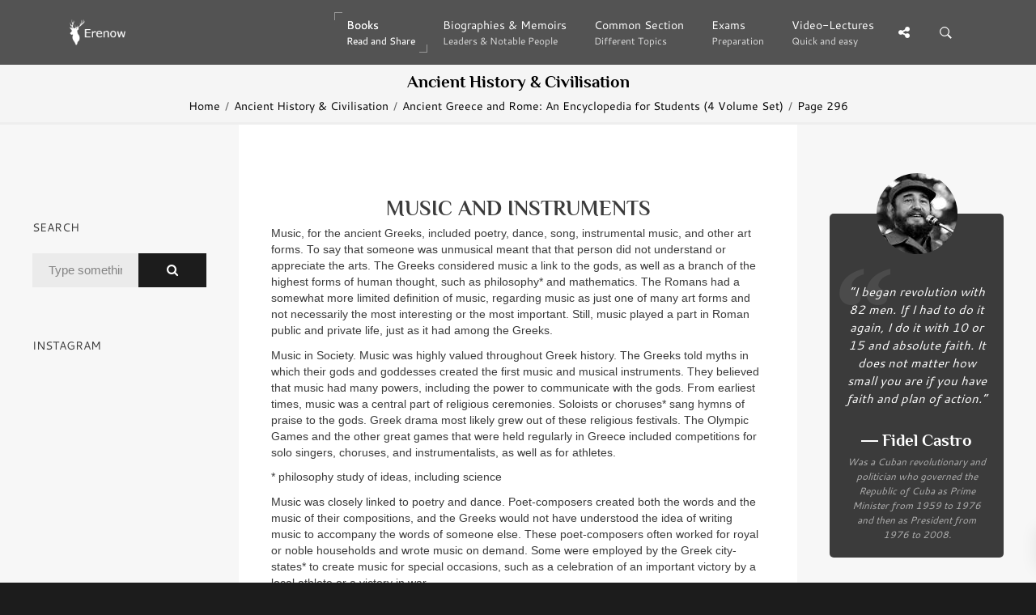

--- FILE ---
content_type: text/html; charset=UTF-8
request_url: https://erenow.org/ancient/ancient-greece-and-rome-an-encyclopedia-for-students-4-volume-set/296.php
body_size: 6874
content:
<!DOCTYPE html>
<html lang="en">
<head>
<meta charset=utf-8>
<meta http-equiv=X-UA-Compatible content="IE=edge">
<link rel="canonical" href="https://erenow.org/ancient/ancient-greece-and-rome-an-encyclopedia-for-students-4-volume-set/296.php">
<script type="application/ld+json">
{
"@context": "https://schema.org",
"@type": "Organization",
"url": "https://erenow.org",
"name": "Erenow | Free online library",
"email": "admin@erenow.org",
"logo": "https://erenow.org/blocks/logo-3.png",
"description": "One of the largest collections of online free books","address": {
"@type": "PostalAddress",
"addressCountry": "USA",
"addressLocality": "East Hanover, New Jersey",
"postalCode": "07936",
"streetAddress": "27 Merry Lane"
},
"potentialAction": {
"@type": "SearchAction",
"target": "https://erenow.org/search.php?q={search_term}",
"query-input": "required name=search_term"
}, 
"contactPoint" : [
{
"@type" : "ContactPoint",
"telephone" : "+1-973-947-6185",
"contactType" : "customer service"
}],
"sameAs" : [
"https://x.com/ErenowHistory","https://www.facebook.com/erenowhistory/","https://www.instagram.com/erenow.history/"]
}
</script>
<script async src="https://www.googletagmanager.com/gtag/js?id=G-19R6NVTJL7"></script>
<script>
  window.dataLayer = window.dataLayer || [];
  function gtag(){dataLayer.push(arguments);}
  gtag('js', new Date());

  gtag('config', 'G-19R6NVTJL7');
</script>
<meta name="publicationmedia-verification"content="a4e63271c3aa44609433beb79c2e4dd">
		<meta name="description" content="MUSIC AND INSTRUMENTS - Ancient Greece and Rome: An Encyclopedia for Students (4 Volume Set) - Textbook - School - University - by Carroll Moulton">
		<title>MUSIC AND INSTRUMENTS - Ancient Greece and Rome: An Encyclopedia for Students (4 Volume Set)</title>
<meta name="viewport" content="width=device-width, initial-scale=1">
<link rel="icon" type="image/png" href="/favicon.png">
<!--[if IE]><link rel="SHORTCUT ICON" href="/favicon.png"/><![endif]-->
<meta property="og:image" content="/share.png" />
<script src="/js/head.min.js" defer></script>
<link rel="stylesheet" type="text/css" href="/css/bootstrap/dist/css/bootstrap.min.css">
<link rel="stylesheet" type="text/css" href="/css/main/erenow.css">
<script src="/js/head.js" defer></script>
<link href="/css/fonts.css?family=Cantarell:400,700&Philosopher:400,700&family=FontAwesome&display=swap" media="print" onload="this.media='all'" rel="stylesheet">
<noscript><link rel="stylesheet" href="/css/fonts.css?family=Cantarell:400,700&Philosopher:400,700&family=FontAwesome&display=swap"></noscript>
</head>
<body>
<div class="nk-share-place">
<div>
<div class="container">
<div class="nk-share-icons">
<div class="twitter nk-share-icon fa fa-twitter" title="Share page on X"></div>
<div class="facebook nk-share-icon fa fa-facebook" title="Share page on Facebook"></div>
<div class="vkontakte nk-share-icon fa fa-vk" title="Share page on VKontakte"></div>
</div>
</div>
</div>
</div>
<header class="nk-header">
<nav class="nk-navbar nk-navbar-top nk-navbar-sticky nk-navbar-autohide">
<div class="container">
<div class="nk-nav-table">
<a href="/" class="nk-nav-logo">
<img src="/blocks/logo.png" alt="Logo" width="70">
</a>
<ul class="nk-nav nk-nav-right hidden-md-down" data-nav-mobile="#nk-nav-mobile">
<li class="active nk-mega-item nk-drop-item"><a href="#">Books<span class="nk-item-descr">Read and Share</span></a>
<div class="dropdown">
<div class="bg-image" style="background-image:url('/blocks/background-books.jpg')"></div>
<ul>
<li><label>(3600 BC – 500 AD)</label>
<ul><li><a href="/ancient/">Ancient History & Civilisation</a></li></ul></li>
<li><label>(500 – 1500)</label>
<ul><li><a href="/postclassical/">Post-classical History</a></li></ul></li>
<li><label>(1500 – Present)</label>
<ul><li><a href="/modern/">Modern History</a></li></ul></li>
<li><label>Wars, conflicts...</label>
<ul><li><a href="/ww/">Military History</a></li></ul></li>
</ul>
</div>
</li>
<li><a href="/biographies/">Biographies & Memoirs<span class="nk-item-descr">Leaders & Notable People</span></a></li>
<li><a href="/common/">Common Section<span class="nk-item-descr">Different Topics</span></a></li>
<li><a href="/exams/">Exams<span class="nk-item-descr">Preparation</span></a></li>
<li class="nk-drop-item">
<a href="/videos/">
Video-Lectures<span class="nk-item-descr">Quick and easy</span>
</a>
<ul class="dropdown">
<li>
<a href="/videos/euro-hist/">
1900
<span class="nk-item-descr">Present: The recent past</span>
</a>
</li>
<li>
<a href="/videos/enlightandrevolution/">
1700-1900
<span class="nk-item-descr">Enlightenment and Revolution</span>
</a>
</li>
<li>
<a href="/videos/renaissance-and-reformation/">
1500-1600
<span class="nk-item-descr">Renaissance and Reformation</span>
</a>
</li>
<li>
<a href="/videos/ancientandmedieval/">
Before 1300
<span class="nk-item-descr">Ancient and Medieval history</span>
</a>
</li>
<li>
<a href="/videos/surveysofhistory/">
Surveys of history
</a>
</li>
<li>
<a href="/videos/americancivics/">
American civics
</a>
</li>
<li>
<a href="/videos/crashcourse/">
Crash Course: World History
</a>
</li>
</ul>
</li>
</ul>
<ul class="nk-nav nk-nav-right nk-nav-icons">
<li class="single-icon hidden-lg-up">
<a href="#" class="no-link-effect" data-nav-toggle="#nk-nav-mobile">
<span class="nk-icon-burger">
<span class="nk-t-1"></span>
<span class="nk-t-2"></span>
<span class="nk-t-3"></span>
</span>
</a>
</li>
<li class="single-icon">
<a href="#" class="nk-share-toggle no-link-effect">
<i class="fa fa-share-alt" aria-hidden="true"></i>
</a>
</li>
<li class="single-icon">
<a href="#" class="nk-search-toggle no-link-effect">
<span class="nk-icon-search"></span>
</a>
</li>
</ul>
</div>
</div>
</nav>
</header>
<div id="nk-nav-mobile" class="nk-navbar nk-navbar-side nk-navbar-left-side nk-navbar-overlay-content hidden-lg-up">
<div class="nano">
<div class="nano-content">
<a href="/" class="nk-nav-logo">
<img src="/blocks/logo.png" alt="Logo" width="70">
</a>
<div class="nk-navbar-mobile-content">
<ul class="nk-nav">
</ul>
</div>
</div>
</div>
</div>
<div class="nk-main">
<div class="nk-box" style="border-bottom:3px solid #EEE;background-color:#f5f5f5;color:#000000">
<div class="container">
<div class="nk-gap-4"></div>
<div class="nk-gap-00"></div>
<div class="text-xs-center"><h2 class="nk-title h3">Ancient History & Civilisation</h2>
<div class="nk-breadcrumbs">
<div class="container">
<ul>
<li><a href="/">Home</a></li>
<li><a href="/ancient/">Ancient History & Civilisation</a></li>
<li><a href="/ancient/ancient-greece-and-rome-an-encyclopedia-for-students-4-volume-set/">Ancient Greece and Rome: An Encyclopedia for Students (4 Volume Set)</a></li>
<li><span>Page 296</span></li>
</ul>
</div>
</div>
</div>
</div>
</div>
<div class="container-fluid">
<div class="row">
<div class="col-lg-6 push-lg-3">
<div class="nk-gap-3"></div>
<div id="text-center">
<script type="text/javascript">
	atOptions = {
		'key' : '81840451dca2d6d569a9aa03eba7dd24',
		'format' : 'iframe',
		'height' : 250,
		'width' : 300,
		'params' : {}
	};
	document.write('<scr' + 'ipt type="text/javascript" src="//plunderadequatemumble.com/81840451dca2d6d569a9aa03eba7dd24/invoke.js"></scr' + 'ipt>');
</script>
<div class="nk-gap-1"></div>
<h1>MUSIC AND INSTRUMENTS</h1>
<p>Music, for the ancient Greeks, included poetry, dance, song, instrumental music, and other art forms. To say that someone was unmusical meant that that person did not understand or appreciate the arts. The Greeks considered music a link to the gods, as well as a branch of the highest forms of human thought, such as philosophy* and mathematics. The Romans had a somewhat more limited definition of music, regarding music as just one of many art forms and not necessarily the most interesting or the most important. Still, music played a part in Roman public and private life, just as it had among the Greeks.</p>
<p>Music in Society. Music was highly valued throughout Greek history. The Greeks told myths in which their gods and goddesses created the first&nbsp;music and musical instruments. They believed that music had many powers, including the power to communicate with the gods. From earliest times, music was a central part of religious ceremonies. Soloists or choruses* sang hymns of praise to the gods. Greek drama most likely grew out of these religious festivals. The Olympic Games and the other great games that were held regularly in Greece included competitions for solo singers, choruses, and instrumentalists, as well as for athletes.</p>
<p>* philosophy study of ideas, including science</p>
<p>Music was closely linked to poetry and dance. Poet-composers created both the words and the music of their compositions, and the Greeks would not have understood the idea of writing music to accompany the words of someone else. These poet-composers often worked for royal or noble households and wrote music on demand. Some were employed by the Greek city-states* to create music for special occasions, such as a celebration of an important victory by a local athlete or a victory in war.</p>
<p>Folk songs and traditional music were part of everyday life. People sang at weddings, harvest celebrations, and other occasions. Shepherds sang or played pipes to their flocks in the fields, rowers sang to keep time as they worked the oars, and women sang as they performed their domestic tasks. Soldiers and athletes trained to musical accompaniment. Among the most valuable slaves were skilled musicians. Most citizens were expected to have some musical training and ability, and Athenian youths attended dancing classes as part of their education. Although party guests often listened to music provided by hired entertainers or slaves, they sometimes made their own music by singing and playing instruments.</p>
<p>Some Greek thinkers saw a close connection between music and philosophy. In the 500s B.C., the philosopher and mathematician Pythagoras&nbsp;claimed that the world and the human soul were organized in mathematical relationships similar to those between musical notes. Pythagoras&rsquo;s belief in the concept of a &ldquo;music of the spheres&rdquo; was shared by Plato, one of the most influential thinkers of classical Greece. Plato believed that music had a direct effect on a person&rsquo;s soul and actions, and he called philosophy &ldquo;the greatest music.&rdquo;</p>
<p>* chorus in ancient Greek drama, a group of actors whose singing or dancing accompanies and comments upon the action of a play</p>
<p>* city-state independent state consisting of a city and its surrounding territory</p>
<p>Most scholars think that music was less important in Roman society and education than in Greek life. To the Romans, poetry and music were not part of a single art form as they were for the Greeks. However, music did have many roles in Roman life. Romans of various classes sang traditional folk songs, wedding songs, and work songs. Songs and instrumental music were a necessary part of religious ceremonies, public games, and funeral processions. The Roman armies used horn players to relay signals over great distances. Musicians played an important role in Roman theater, which featured song and dance performances between plays or sections of plays. Pantomime and mime, two popular forms of Roman theater, depended upon singers and players. Although some knowledge of music was part of a good Roman education, no Roman citizen would consider making a career as a professional musician, since music making was something fit only for foreigners and slaves.</p>
<p>Musical Instruments. Although the Greeks knew about many kinds of instruments, including ones that were developed in western Asia or Egypt, most Greek musicians relied on two main instruments, the aulos and the lyre. The aulos was a reed instrument similar to the modern oboe. In its most common form, the aulos consisted of two pipes with holes along each pipe that the player covered with his or her fingers to create different tones. The pipes were joined at one end to a round, hollow bulb. The player blew across a piece of reed into this bulb, producing whistling, flutelike sounds, as well as a deeper-toned booming sound. The Greeks also played a similar instrument called the syrinx. The syrinx, or panpipes, consisted of a set of small pipes of varying lengths. The player blew across the tops of the pipes to produce different tones.</p>
<p>The lyre was a wooden frame with strings stretched across it. Although all of the strings were the same length, each had a different thickness and tightness, so that each made a different tone when plucked. The musician usually played the lyre by bracing the bottom of the frame against his or her waist. The kithara was a larger type of lyre that produced a greater variety of sounds. The musician plucked the kithara strings with a plectrum, or pick, which was usually a small piece of horn or ivory. While the Greeks rarely used brass horns or percussion instruments, such as handheld drums, cymbals, and wooden clappers, the Romans played these instruments. The Romans also developed a water organ that used water pressure to force air through pipes of different lengths, producing loud sounds. In general, the Romans were more tolerant of foreign musical styles and instruments than the Greeks, and they were quicker to adapt foreign elements to their own use.</p>
<p>Only a few fragments of written music from Greece and Rome survive, and little is known about how this music sounded. But the Greeks and&nbsp;Romans contributed to the development of music in a number of ways. The Greeks conceived of a mathematical basis for music. They devised musical scales, called modes, which in Roman times were replaced with a standard diatonic (seven-note) scale. The Greeks also created a system of musical notation. The heritage of Greek music and Hebrew liturgy* blended in the Roman world and influenced the music of the early Christian church. (See also Drama, Greek; Drama, Roman; Poetry, Greek and Hellenistic.)</p>
<p><strong>MUSIC AND WAR</strong></p>
<p><strong>The ancient Greeks saw a connection between music and war, and that connection was dancing. Some festivals featured dances in which the performers carried weapons or acted out battles. Such performances were also part of cultural life in the city-state of Sparta, a highly military society. Good dancers were agile and strong, qualities that made them good at sports&mdash;and at war. The philosopher Socrates supposedly said that the best dancers were also the best fighters.</strong></p>
<p>* liturgy form of a religious service, including spoken words, songs, and actions</p>

<div class="nk-page-nav-3">
<div class="container">
<a href="295.php" class='nk-page-nav-prev'><div class='nk-page-nav-title'>Previous</div>Page<span class='nk-icon-arrow-left'></span></a><a href="297.php" class='nk-page-nav-next'><div class='nk-page-nav-title'>Next</div>Page<span class='nk-icon-arrow-right'></span></a><a href="./" class='nk-page-nav-grid'><i class='fa fa-bars' aria-hidden='true'></i><br><p style='font-size:0.7rem;margin-top:-5px;'>Contents</p></a></div>
</div><div class="container text-xs-center">
<div class="nk-gap-1"></div>
<script type="text/javascript">
	atOptions = {
		'key' : 'aa671ca3e808ffec31d2e3f94bb37718',
		'format' : 'iframe',
		'height' : 60,
		'width' : 468,
		'params' : {}
	};
	document.write('<scr' + 'ipt type="text/javascript" src="//plunderadequatemumble.com/aa671ca3e808ffec31d2e3f94bb37718/invoke.js"></scr' + 'ipt>');
</script>
<div class="nk-gap-1"></div>
<div class="nk-info-box nk-info-box-noicon">
<div class="nk-info-box-close nk-info-box-close-btn">
<i class="ion-android-close"></i>
</div>
If you find an error or have any questions, please email us at admin@erenow.org. Thank you!
</div>
<div class="nk-gap-3"></div>
</div>
</div>
</div>
<div class="col-lg-3 pull-lg-6">
<aside class="nk-sidebar nk-sidebar-left">
<div class="nk-gap-3"></div>
<div class="nk-widget text-xs-center">
<script type="text/javascript">
	atOptions = {
		'key' : '02cf3972d157d1310114ada0693def68',
		'format' : 'iframe',
		'height' : 600,
		'width' : 160,
		'params' : {}
	};
	document.write('<scr' + 'ipt type="text/javascript" src="//plunderadequatemumble.com/02cf3972d157d1310114ada0693def68/invoke.js"></scr' + 'ipt>');
</script>
</div>
<div class="nk-sidebar-sticky" data-offset-top="50">
<div class="nk-gap-3"></div>
<div class="nk-widget">
<h4 class="nk-widget-title">Search</h4>
<div>
<form action="/search.php" class="nk-form nk-form-style-1" novalidate="novalidate" method="get">
<div class="input-group">
<input type="text" name="q" class="form-control" placeholder="Type something...">
<span class="nk-input-group-btn">
<button class="nk-btn nk-btn-color-dark-1">
<i class="fa fa-search" aria-hidden="true"></i>
</button>
</span>
</div>
</form>
</div>
</div>
<div class="nk-widget">
<h4 class="nk-widget-title">Instagram</h4>
<div>
<script src="https://snapwidget.com/js/snapwidget.js"></script>
<iframe src="https://snapwidget.com/embed/847380" class="snapwidget-widget" allowtransparency="true" frameborder="0" scrolling="no" style="border:none; overflow:hidden;  width:100%;" title="Erenow Instagram"></iframe>
</div>
</div>
<div class="nk-gap-4"></div>
</div>
</aside>
</div>
<div class="col-lg-3">
<aside class="nk-sidebar nk-sidebar-right nk-sidebar-sticky" data-offset-top="50">
<div class="nk-gap-3"></div>
<div class="nk-widget">
<blockquote class="nk-testimonial-2 bg-dark-4 text-white">
<div id="CONTENTS"></div>
</blockquote>
</div>
<div class="nk-widget text-xs-center">
<script type="text/javascript">
	atOptions = {
		'key' : 'ae981de93506bec26e04c5f9945c4590',
		'format' : 'iframe',
		'height' : 300,
		'width' : 160,
		'params' : {}
	};
	document.write('<scr' + 'ipt type="text/javascript" src="//plunderadequatemumble.com/ae981de93506bec26e04c5f9945c4590/invoke.js"></scr' + 'ipt>');
</script>
</div>
<div class="nk-widget">
<h4 class="nk-widget-title">Suggest reading</h4>
<div class="nk-widget-post">
<a href="/biographies/heavier-than-heaven-a-biography-of-kurt-cobain/" class="nk-image-box-1 nk-post-image">
<img src="/images/info-two/heavier-than-heaven-a-biography-of-kurt-cobain.jpg" alt="Heavier Than Heaven: A Biography of Kurt Cobain">
</a>
<h3 class="nk-post-title"><a href="/biographies/heavier-than-heaven-a-biography-of-kurt-cobain/">Heavier Than Heaven: A Biography of Kurt Cobain</a></h3>
<div class="nk-product-rating" data-rating="5"> <i class="fa fa-star"></i> <i class="fa fa-star"></i> <i class="fa fa-star"></i> <i class="fa fa-star"></i> <i class="fa fa-star"></i></div>
<div class="nk-product-price">Biographies & Memoirs</div>
</div>
<div class="nk-widget-post">
<a href="/biographies/napoleon-a-life/" class="nk-image-box-1 nk-post-image">
<img src="/images/info-two/napoleon-a-life.jpg" alt="Napoleon: A Life">
</a>
<h3 class="nk-post-title"><a href="/biographies/napoleon-a-life/">Napoleon: A Life</a></h3>
<div class="nk-product-rating" data-rating="4.5"> <i class="fa fa-star"></i> <i class="fa fa-star"></i> <i class="fa fa-star"></i> <i class="fa fa-star"></i> <i class="fa fa-star-half-o"></i></div>
<div class="nk-product-price">Biographies & Memoirs</div>
</div>
<div class="nk-widget-post">
<a href="/modern/official-us-army-illustrated-guide-to-edible-wild-plants/" class="nk-image-box-1 nk-post-image">
<img src="/images/info-two/official-us-army-illustrated-guide-to-edible-wild-plants.jpg" alt="The Official U.S. Army Illustrated Guide to Edible Wild Plants">
</a>
<h3 class="nk-post-title"><a href="/modern/official-us-army-illustrated-guide-to-edible-wild-plants/">The Official U.S. Army Illustrated Guide to Edible Wild Plants</a></h3>
<div class="nk-product-rating" data-rating="4">  <i class="fa fa-star"></i> <i class="fa fa-star"></i> <i class="fa fa-star"></i> <i class="fa fa-star"></i> <i class="fa fa-star-o"></i></div>
<div class="nk-product-price">Modern history</div>
</div>
<div class="nk-widget-post">
<a href="/ancient/a-history-of-the-roman-people/" class="nk-image-box-1 nk-post-image">
<img src="/images/info-two/a-history-of-the-roman-people.jpg" alt="A History of the Roman People">
</a>
<h3 class="nk-post-title"><a href="/ancient/a-history-of-the-roman-people/">A History of the Roman People</a></h3>
<div class="nk-product-rating" data-rating="4">  <i class="fa fa-star"></i> <i class="fa fa-star"></i> <i class="fa fa-star"></i> <i class="fa fa-star"></i> <i class="fa fa-star-o"></i></div>
<div class="nk-product-price">Ancient History & Civilisation</div>
</div>
</div>
<div class="nk-widget text-xs-center">
<script type="text/javascript">
	atOptions = {
		'key' : '7ac56accba633877c9849f605c64a5ea',
		'format' : 'iframe',
		'height' : 50,
		'width' : 320,
		'params' : {}
	};
	document.write('<scr' + 'ipt type="text/javascript" src="//plunderadequatemumble.com/7ac56accba633877c9849f605c64a5ea/invoke.js"></scr' + 'ipt>');
</script>
</div>
<div class="nk-gap-4"></div>
</aside>
</div>
</div>
</div>
<footer class="nk-footer nk-footer-parallax nk-footer-parallax-opacity">
<div class="bg-image">
<div style="background-image:url('/blocks/background-footer.jpg')"></div>
</div>
<div>
<div class="nk-gap-5"></div>
<div class="nk-footer-logo">
<a href="/">
<img src="/blocks/logo-3.png" alt="" width="70">
</a>
</div>
<div class="nk-gap-3"></div>
<div class="nk-footer-social">
<a href="https://twitter.com/ErenowHistory" target="_blank"><i class="fa fa-twitter" aria-hidden="true"></i></a>
<a href="https://www.facebook.com/erenowhistory/" target="_blank"><i class="fa fa-facebook" aria-hidden="true"></i></a>
<a href="https://www.instagram.com/erenow.history/" target="_blank"><i class="fa fa-instagram" aria-hidden="true"></i></a>
</div>
<div class="nk-gap-5"></div>
</div>
<div class="nk-copyright">
<div class="container text-xs-center">
<a href="/" target="_blank">Erenow</a> &copy; 2015-2025 / <a href="/privacy-policy.php" target="_blank">Privacy policy</a>
</div>
</div>
</footer>
</div>
<div class="nk-side-buttons nk-side-buttons-visible">
<ul>
<li>
<span class="nk-scroll-top">
<i class="fa fa-angle-up" aria-hidden="true"></i>
</span>
</li>
</ul>
</div>
<div class="nk-search">
<div class="container">
<form action="/search.php" method="get">
<fieldset class="form-group nk-search-field">
<input type="text" class="form-control" id="searchInput" placeholder="Search..." name="q">
<label for="searchInput"><i class="fa fa-search" aria-hidden="true"></i></label>
</fieldset>
</form>
</div>
</div>
<script type="text/javascript">
    var atOptions = {
        'key' : '3bfdd9b27d5f2ce191210d97009872db',
        'format' : 'iframe',
        'height' : 90,
        'width' : 728,
        'params' : {}
    };
    var script = document.createElement('script');
    script.type = 'text/javascript';
    script.src = '//plunderadequatemumble.com/3bfdd9b27d5f2ce191210d97009872db/invoke.js';
    var adBlock = document.createElement("div");
    adBlock.className = "ad-banner";
    adBlock.appendChild(script);
    var myWrap = document.getElementById("text-center");
    if (myWrap) {
        var p = myWrap.getElementsByTagName('p');
        if (p.length >= 5) {
            p[3].parentNode.insertBefore(adBlock, p[3].nextSibling);
        }
    }
</script>
</body>
</html>



--- FILE ---
content_type: text/css
request_url: https://erenow.org/css/main/erenow.css
body_size: 27644
content:
body{color:#3b3b3b;background-color:#1c1c1c}.container-fluid table,th{width:100%;border:1px solid}.container-fluid td{text-align:center;border:1px solid}.nk-sub-title,.nk-ibox-title{text-align:left}.nk-gap-00{height:10px}h1,.h1{font-size:1.7rem}h2,.h2,h3,.h3{font-size:1.6rem}h4,.h4,h5,.h5{font-size:1.5rem}.nk-gap-0{height:20px}#text-center h1,h2,h3,h4,h5,h6{text-align:center}#text-center p{font-family:Verdana,sans-serif;font-size:.9rem;margin-bottom:.7rem}iframe{margin: 0 auto;display: table;}.nk-widget-title,.nk-post-title{text-align:left}.videoWrapper{border-bottom:1px solid grey;position:relative;padding-bottom:56.25%;padding-top:25px;height:0}.videoWrapper iframe{z-index:0;position:absolute;top:0;left:0;width:100%;height:100%}.nk-main{background-color:#fff;overflow:hidden}#text-center img{max-width:100%;height:auto;margin:0 auto;display:table;padding:5px 0}body.nk-page-boxed{max-width:1200px;margin:0 auto}a{color:#bea175}a:focus,a:hover{color:#ae8952}::-moz-selection{color:#fff;background-color:#3b3b3b}::selection{color:#fff;background-color:#3b3b3b}.nk-block{position:relative;overflow:hidden;display:block;z-index:1}.nk-block:after,.nk-block:before{content:'';display:table;clear:both}.bg-image,.bg-video{position:absolute;top:-30px;left:-30px;right:-30px;bottom:-30px;background-size:cover;background-position:50% 50%;z-index:-1}.bg-image > div,.bg-video > div{position:absolute;top:0;left:0;right:0;bottom:0;background-size:cover;background-position:50% 50%}.bg-video{top:0;left:0;right:0;bottom:0}.bg-image-row,.bg-video-row,.bg-map-row{position:absolute;top:0;left:0;right:0;bottom:0;z-index:-1}.bg-image-row > div,.bg-video-row > div,.bg-map-row > div{height:100%;overflow:hidden}@media (max-width: 991px){.bg-image-row,.bg-video-row,.bg-map-row{position:relative}.bg-image-row > div,.bg-video-row > div,.bg-map-row > div{padding-top:56.25%}.bg-image-row > div > div,.bg-video-row > div > div,.bg-map-row > div > div{position:absolute;top:0;left:0;right:0;bottom:0}}.bg-map-row{z-index:auto}.bg-map-row .nk-gmaps{height:100%;z-index:1}@media (max-width: 991px){.bg-map-row{position:relative}.bg-map-row > div{padding-top:0}.bg-map-row > div > div{position:relative}.bg-map-row .nk-gmaps{height:300px}.bg-map-row .nk-gmaps-sm{height:250px}.bg-map-row .nk-gmaps-md{height:450px}.bg-map-row .nk-gmaps-lg{height:550px}.bg-map-row .nk-gmaps-full{height:700px;height:100vh;min-height:700px}}.bg-color{position:absolute;top:0;left:0;right:0;bottom:0;background-color:#1c1c1c;z-index:-1}.nk-gap,.nk-gap-1,.nk-gap-2,.nk-gap-3,.nk-gap-4,.nk-gap-5,.nk-gap-6{display:block;height:20px}.nk-gap:after,.nk-gap:before,.nk-gap-1:after,.nk-gap-1:before,.nk-gap-2:after,.nk-gap-2:before,.nk-gap-3:after,.nk-gap-3:before,.nk-gap-4:after,.nk-gap-4:before,.nk-gap-5:after,.nk-gap-5:before,.nk-gap-6:after,.nk-gap-6:before{content:'';display:table;clear:both}.nk-gap-1{height:30px}.nk-gap-2{height:40px}.nk-gap-3{height:60px}.nk-gap-4{height:80px}.nk-gap-5{height:100px}.nk-gap-6{height:120px}.nk-body-scrollbar-measure{position:absolute;top:-9999px;width:50px;height:50px;overflow:scroll}.nk-gmaps{height:300px;width:100%}.nk-gmaps-sm{height:250px}.nk-gmaps-md{height:450px}.nk-gmaps-lg{height:550px}.nk-gmaps-full{height:700px;height:100vh;min-height:700px}.nk-badge{display:inline-block;text-align:center;font-size:10px;border-radius:7.5px;min-width:15px;height:15px;line-height:15px;padding:0 4px;background-color:#fff;color:#1c1c1c}.nk-navbar li > .nk-badge{position:absolute;right:5px;bottom:0}.nk-scroll-top{width:50px;cursor:pointer}pre{position:relative;color:#fff;background-color:#303030;max-height:500px;padding:25px;line-height:1.3}pre .tag{display:inline-block;padding:0;font-size:inherit;font-weight:inherit;line-height:inherit;text-align:inherit;white-space:inherit;vertical-align:inherit;border-radius:0}pre[class*="language-"]{margin:0}.nk-vertical-center,.nk-vertical-bottom,.nk-vertical-top{display:table;width:100%;height:100%}.nk-vertical-center > div,.nk-vertical-bottom > div,.nk-vertical-top > div{display:table-cell;vertical-align:middle}.nk-vertical-bottom > div{vertical-align:bottom}.nk-vertical-top > div{vertical-align:top}.row.no-gap{margin-left:0;margin-right:0}.row.no-gap > [class*='col-']{padding-right:0;padding-left:0}.text-xs-center{text-align:center}.text-xs-left{text-align:left}.text-xs-right{text-align:right}.pull-xs-right{float:right}.pull-xs-left{float:left}.pull-xs-none{float:none}html{font-size:15px}body{font-family:"Cantarell",sans-serif;line-height:1.5;-webkit-font-smoothing:antialiased;-moz-osx-font-smoothing:grayscale}b,strong{font-weight:700}h1,.h1,h2,.h2,h3,.h3,h4,.h4,h5,.h5,h6,.h6{font-family:"Philosopher",sans-serif;font-weight:700}.display-1,.display-2,.display-3,.display-4{font-family:"Philosopher",sans-serif;font-weight:700}.display-1{font-size:4.7rem}.display-2{font-size:4.2rem}.display-3{font-size:3.7rem}.display-4{font-size:3.2rem}.nk-title{position:relative;z-index:1}.nk-sub-title{position:relative;font-weight:400;font-style:italic;font-family:"Cantarell",sans-serif;font-size:1.1rem;color:#bea175;z-index:1}.nk-title.h3{font-size:1.4rem}.nk-title + .nk-sub-title{margin-top:1rem}.nk-title-back{color:inherit;font-size:6rem;opacity:.1;margin-bottom:0}.nk-title-back + *{position:relative;margin-top:-40px}.nk-title-back + .nk-sub-title{margin-top:-50px}.nk-title-sep{display:block;margin:30px auto;color:inherit;line-height:0}.nk-title-sep:after{content:'';width:80%;max-width:80px;display:inline-block;vertical-align:middle;border-bottom:1px dotted;opacity:.4}.nk-title-sep-icon{display:block;margin:30px auto;color:inherit;line-height:0}.nk-title-sep-icon .icon{font-size:1.9rem;vertical-align:middle}.nk-title-sep-icon:before,.nk-title-sep-icon:after{content:'';display:inline-block;vertical-align:middle;border-bottom:1px dotted;opacity:.4;width:60px}.nk-title-sep-icon:before{margin-right:20px}.nk-title-sep-icon:after{margin-left:20px}.nk-mega-item > .dropdown > ul li > label{font-family:"Philosopher",sans-serif}.nk-sidebar-sticky-parent{display:-ms-flexbox;display:flex;-ms-flex-direction:column;flex-direction:column}.nk-sidebar-sticky-parent > .nk-sidebar{-ms-flex:1;flex:1}.row.vertical-gap > [class*='col-']{padding-top:30px}.row.vertical-gap{margin-top:-30px}.row.sm-gap{margin-left:-7.5px;margin-right:-7.5px}.row.sm-gap > [class*='col-']{padding-right:7.5px;padding-left:7.5px}.row.sm-gap.vertical-gap > [class*='col-']{padding-top:15px}.row.sm-gap.vertical-gap{margin-top:-15px}.row.md-gap{margin-left:-22.5px;margin-right:-22.5px}.row.md-gap > [class*='col-']{padding-right:22.5px;padding-left:22.5px}.row.md-gap.vertical-gap > [class*='col-']{padding-top:45px}.row.md-gap.vertical-gap{margin-top:-45px}.row.lg-gap{margin-left:-30px;margin-right:-30px}.row.lg-gap > [class*='col-']{padding-right:30px;padding-left:30px}.row.lg-gap.vertical-gap > [class*='col-']{padding-top:65px}.row.lg-gap.vertical-gap{margin-top:-65px}.thead-default th{color:#3b3b3b;background-color:#f7f7f7}.table thead th,.table td,.table th{border-color:#f2f2f2}.nk-modal .modal-content{border:none;border-radius:0}.nk-modal .modal-header,.nk-modal .modal-footer{padding:25px 30px;border-bottom-color:#F3F3F3;border-top-color:#F3F3F3}.nk-modal .modal-header .close,.nk-modal .modal-footer .close{position:relative;z-index:2;margin-top:0}.nk-modal .modal-body{padding:30px}.nk-modal.fade .modal-dialog{-ms-transform:translate(0,0);transform:translate(0,0);transition:none}@media (min-width: 576px){.nk-modal .modal-dialog{margin-top:60px;margin-bottom:60px}}.text-main-1{color:#bea175!important}.text-main-2{color:#8c9176!important}.text-main-3{color:#7d88ab!important}.text-main-4{color:#77b0b3!important}.text-main-5{color:#c18d8d!important}.text-primary{color:#0275D8!important}.text-success{color:#5CB85C!important}.text-info{color:#5BC0DE!important}.text-warning{color:#F0AD4E!important}.text-danger{color:#D9534F!important}.text-white{color:#fff!important}.text-black{color:#000!important}.text-dark-1{color:#1c1c1c!important}.text-dark-2{color:#262626!important}.text-dark-3{color:#303030!important}.text-dark-4{color:#3b3b3b!important}.text-gray-1{color:#FAFAFA!important}.text-gray-2{color:#f7f7f7!important}.text-gray-3{color:#f5f5f5!important}.text-gray-4{color:#f2f2f2!important}.bg-main-1{background-color:#bea175!important}.bg-main-2{background-color:#8c9176!important}.bg-main-3{background-color:#7d88ab!important}.bg-main-4{background-color:#77b0b3!important}.bg-main-5{background-color:#c18d8d!important}.bg-primary{background-color:#0275D8!important}.bg-success{background-color:#5CB85C!important}.bg-info{background-color:#5BC0DE!important}.bg-warning{background-color:#F0AD4E!important}.bg-danger{background-color:#D9534F!important}.bg-white{background-color:#fff!important}.bg-black{background-color:#000!important}.bg-dark-1{background-color:#1c1c1c!important}.bg-dark-2{background-color:#262626!important}.bg-dark-3{background-color:#303030!important}.bg-dark-4{background-color:#3b3b3b!important}.bg-gray-1{background-color:#FAFAFA!important}.bg-gray-2{background-color:#f7f7f7!important}.bg-gray-3{background-color:#f5f5f5!important}.bg-gray-4{background-color:#f2f2f2!important}.nk-img-fit,.nk-img{max-width:100%}@media (max-width: 575px){.nk-img-fit-xs-down{max-width:100%}}@media (min-width: 576px){.nk-img-fit-sm-up{max-width:100%}}@media (max-width: 767px){.nk-img-fit-sm-down{max-width:100%}}@media (min-width: 768px){.nk-img-fit-md-up{max-width:100%}}@media (max-width: 991px){.nk-img-fit-md-down{max-width:100%}}@media (min-width: 992px){.nk-img-fit-lg-up{max-width:100%}}@media (max-width: 1199px){.nk-img-fit-lg-down{max-width:100%}}@media (min-width: 1200){.nk-img-fit-xl-up{max-width:100%}}.nk-img-stretch{width:100%}img.circle{border-radius:50%}img.rounded{border-radius:5px}.align-left{text-align:left}.align-center{text-align:center}.align-right{text-align:right}.align-justify{text-align:justify}.va-t{vertical-align:top!important}.va-m{vertical-align:middle!important}.va-b{vertical-align:bottom!important}.va-s{vertical-align:super!important}.dib{display:inline-block!important}.db{display:block}.cursor{cursor:pointer!important}.text-uppercase{text-transform:uppercase!important}.fw-100{font-weight:100!important}.fw-200{font-weight:200!important}.fw-300{font-weight:300!important}.fw-400{font-weight:400!important}.fw-500{font-weight:500!important}.fw-600{font-weight:600!important}.fw-700{font-weight:700!important}.fw-800{font-weight:800!important}.fw-900{font-weight:900!important}.fs-4{font-size:4px!important}.fs-5{font-size:5px!important}.fs-6{font-size:6px!important}.fs-7{font-size:7px!important}.fs-8{font-size:8px!important}.fs-9{font-size:9px!important}.fs-10{font-size:10px!important}.fs-11{font-size:11px!important}.fs-12{font-size:12px!important}.fs-13{font-size:13px!important}.fs-14{font-size:14px!important}.fs-15{font-size:15px!important}.fs-16{font-size:16px!important}.fs-17{font-size:17px!important}.fs-18{font-size:18px!important}.fs-19{font-size:19px!important}.fs-20{font-size:20px!important}.fs-22{font-size:22px!important}.fs-24{font-size:24px!important}.fs-26{font-size:26px!important}.fs-28{font-size:28px!important}.fs-30{font-size:30px!important}.fs-35{font-size:35px!important}.fs-40{font-size:40px!important}.fs-45{font-size:45px!important}.fs-50{font-size:50px!important}.lh-0{line-height:0!important}.lh-5{line-height:5px!important}.lh-10{line-height:10px!important}.lh-15{line-height:15px!important}.lh-20{line-height:20px!important}.lh-25{line-height:25px!important}.lh-30{line-height:30px!important}.lh-35{line-height:35px!important}.lh-40{line-height:40px!important}.lh-45{line-height:45px!important}.lh-50{line-height:50px!important}.nk-font-inherit{font-family:inherit!important}.ellipsis{white-space:nowrap;overflow:hidden;text-overflow:ellipsis}.hauto{height:auto!important}.wauto{width:auto!important}.of-a{overflow:auto!important}.of-h{overflow:hidden!important}.of-v{overflow:visible!important}.of-x-a{overflow-x:auto!important}.of-x-h{overflow-x:hidden!important}.of-x-v{overflow-x:visible!important}.of-y-a{overflow-y:auto!important}.of-y-h{overflow-y:hidden!important}.of-y-v{overflow-y:visible!important}.br-0{border-radius:0!important}.br-1{border-radius:1px!important}.br-2{border-radius:2px!important}.br-3{border-radius:3px!important}.br-4{border-radius:4px!important}.br-5{border-radius:5px!important}.br-6{border-radius:6px!important}.br-7{border-radius:7px!important}.br-8{border-radius:8px!important}.br-9{border-radius:9px!important}.br-10{border-radius:10px!important}.br-12{border-radius:12px!important}.br-14{border-radius:14px!important}.br-16{border-radius:16px!important}.br-18{border-radius:18px!important}.br-20{border-radius:20px!important}.br-25{border-radius:25px!important}.br-30{border-radius:30px!important}.br-35{border-radius:35px!important}.p-0{padding:0!important}.p-1{padding:1px!important}.p-2{padding:2px!important}.p-3{padding:3px!important}.p-4{padding:4px!important}.p-5{padding:5px!important}.p-6{padding:6px!important}.p-7{padding:7px!important}.p-8{padding:8px!important}.p-9{padding:9px!important}.p-10{padding:10px!important}.p-15{padding:15px!important}.p-20{padding:20px!important}.p-25{padding:25px!important}.p-30{padding:30px!important}.p-35{padding:35px!important}.p-40{padding:40px!important}.p-45{padding:45px!important}.p-50{padding:50px!important}.p-60{padding:60px!important}.p-70{padding:70px!important}.p-80{padding:80px!important}.p-90{padding:90px!important}.p-100{padding:100px!important}.pt-0{padding-top:0!important}.pt-1{padding-top:1px!important}.pt-2{padding-top:2px!important}.pt-3{padding-top:3px!important}.pt-4{padding-top:4px!important}.pt-5{padding-top:5px!important}.pt-6{padding-top:6px!important}.pt-7{padding-top:7px!important}.pt-8{padding-top:8px!important}.pt-9{padding-top:9px!important}.pt-10{padding-top:10px!important}.pt-15{padding-top:15px!important}.pt-20{padding-top:20px!important}.pt-25{padding-top:25px!important}.pt-30{padding-top:30px!important}.pt-35{padding-top:35px!important}.pt-40{padding-top:40px!important}.pt-45{padding-top:45px!important}.pt-50{padding-top:50px!important}.pt-60{padding-top:60px!important}.pt-70{padding-top:70px!important}.pt-80{padding-top:80px!important}.pt-90{padding-top:90px!important}.pt-100{padding-top:100px!important}.pl-0{padding-left:0!important}.pl-1{padding-left:1px!important}.pl-2{padding-left:2px!important}.pl-3{padding-left:3px!important}.pl-4{padding-left:4px!important}.pl-5{padding-left:5px!important}.pl-6{padding-left:6px!important}.pl-7{padding-left:7px!important}.pl-8{padding-left:8px!important}.pl-9{padding-left:9px!important}.pl-10{padding-left:10px!important}.pl-15{padding-left:15px!important}.pl-20{padding-left:20px!important}.pl-25{padding-left:25px!important}.pl-30{padding-left:30px!important}.pl-35{padding-left:35px!important}.pl-40{padding-left:40px!important}.pl-45{padding-left:45px!important}.pl-50{padding-left:50px!important}.pl-60{padding-left:60px!important}.pl-70{padding-left:70px!important}.pl-80{padding-left:80px!important}.pl-90{padding-left:90px!important}.pl-100{padding-left:100px!important}.pr-0{padding-right:0!important}.pr-1{padding-right:1px!important}.pr-2{padding-right:2px!important}.pr-3{padding-right:3px!important}.pr-4{padding-right:4px!important}.pr-5{padding-right:5px!important}.pr-6{padding-right:6px!important}.pr-7{padding-right:7px!important}.pr-8{padding-right:8px!important}.pr-9{padding-right:9px!important}.pr-10{padding-right:10px!important}.pr-15{padding-right:15px!important}.pr-20{padding-right:20px!important}.pr-25{padding-right:25px!important}.pr-30{padding-right:30px!important}.pr-35{padding-right:35px!important}.pr-40{padding-right:40px!important}.pr-45{padding-right:45px!important}.pr-50{padding-right:50px!important}.pr-60{padding-right:60px!important}.pr-70{padding-right:70px!important}.pr-80{padding-right:80px!important}.pr-90{padding-right:90px!important}.pr-100{padding-right:100px!important}.pb-0{padding-bottom:0!important}.pb-1{padding-bottom:1px!important}.pb-2{padding-bottom:2px!important}.pb-3{padding-bottom:3px!important}.pb-4{padding-bottom:4px!important}.pb-5{padding-bottom:5px!important}.pb-6{padding-bottom:6px!important}.pb-7{padding-bottom:7px!important}.pb-8{padding-bottom:8px!important}.pb-9{padding-bottom:9px!important}.pb-10{padding-bottom:10px!important}.pb-15{padding-bottom:15px!important}.pb-20{padding-bottom:20px!important}.pb-25{padding-bottom:25px!important}.pb-30{padding-bottom:30px!important}.pb-35{padding-bottom:35px!important}.pb-40{padding-bottom:40px!important}.pb-45{padding-bottom:45px!important}.pb-50{padding-bottom:50px!important}.pb-60{padding-bottom:60px!important}.pb-70{padding-bottom:70px!important}.pb-80{padding-bottom:80px!important}.pb-90{padding-bottom:90px!important}.pb-100{padding-bottom:100px!important}.mauto{margin-left:auto;margin-right:auto}.m-0{margin:0!important}.m-1{margin:1px!important}.m-2{margin:2px!important}.m-3{margin:3px!important}.m-4{margin:4px!important}.m-5{margin:5px!important}.m-6{margin:6px!important}.m-7{margin:7px!important}.m-8{margin:8px!important}.m-9{margin:9px!important}.m-10{margin:10px!important}.m-15{margin:15px!important}.m-20{margin:20px!important}.m-25{margin:25px!important}.m-30{margin:30px!important}.m-35{margin:35px!important}.m-40{margin:40px!important}.m-45{margin:45px!important}.m-50{margin:50px!important}.m-60{margin:60px!important}.m-70{margin:70px!important}.m-80{margin:80px!important}.m-90{margin:90px!important}.m-100{margin:100px!important}.mt-0{margin-top:0!important}.mt-1{margin-top:1px!important}.mt-2{margin-top:2px!important}.mt-3{margin-top:3px!important}.mt-4{margin-top:4px!important}.mt-5{margin-top:5px!important}.mt-6{margin-top:6px!important}.mt-7{margin-top:7px!important}.mt-8{margin-top:8px!important}.mt-9{margin-top:9px!important}.mt-10{margin-top:10px!important}.mt-15{margin-top:15px!important}.mt-20{margin-top:20px!important}.mt-25{margin-top:25px!important}.mt-30{margin-top:30px!important}.mt-35{margin-top:35px!important}.mt-40{margin-top:40px!important}.mt-45{margin-top:45px!important}.mt-50{margin-top:50px!important}.mt-60{margin-top:60px!important}.mt-70{margin-top:70px!important}.mt-80{margin-top:80px!important}.mt-90{margin-top:90px!important}.mt-100{margin-top:100px!important}.ml-0{margin-left:0!important}.ml-1{margin-left:1px!important}.ml-2{margin-left:2px!important}.ml-3{margin-left:3px!important}.ml-4{margin-left:4px!important}.ml-5{margin-left:5px!important}.ml-6{margin-left:6px!important}.ml-7{margin-left:7px!important}.ml-8{margin-left:8px!important}.ml-9{margin-left:9px!important}.ml-10{margin-left:10px!important}.ml-15{margin-left:15px!important}.ml-20{margin-left:20px!important}.ml-25{margin-left:25px!important}.ml-30{margin-left:30px!important}.ml-35{margin-left:35px!important}.ml-40{margin-left:40px!important}.ml-45{margin-left:45px!important}.ml-50{margin-left:50px!important}.ml-60{margin-left:60px!important}.ml-70{margin-left:70px!important}.ml-80{margin-left:80px!important}.ml-90{margin-left:90px!important}.ml-100{margin-left:100px!important}.mr-0{margin-right:0!important}.mr-1{margin-right:1px!important}.mr-2{margin-right:2px!important}.mr-3{margin-right:3px!important}.mr-4{margin-right:4px!important}.mr-5{margin-right:5px!important}.mr-6{margin-right:6px!important}.mr-7{margin-right:7px!important}.mr-8{margin-right:8px!important}.mr-9{margin-right:9px!important}.mr-10{margin-right:10px!important}.mr-15{margin-right:15px!important}.mr-20{margin-right:20px!important}.mr-25{margin-right:25px!important}.mr-30{margin-right:30px!important}.mr-35{margin-right:35px!important}.mr-40{margin-right:40px!important}.mr-45{margin-right:45px!important}.mr-50{margin-right:50px!important}.mr-60{margin-right:60px!important}.mr-70{margin-right:70px!important}.mr-80{margin-right:80px!important}.mr-90{margin-right:90px!important}.mr-100{margin-right:100px!important}.mb-0{margin-bottom:0!important}.mb-1{margin-bottom:1px!important}.mb-2{margin-bottom:2px!important}.mb-3{margin-bottom:3px!important}.mb-4{margin-bottom:4px!important}.mb-5{margin-bottom:5px!important}.mb-6{margin-bottom:6px!important}.mb-7{margin-bottom:7px!important}.mb-8{margin-bottom:8px!important}.mb-9{margin-bottom:9px!important}.mb-10{margin-bottom:10px!important}.mb-15{margin-bottom:15px!important}.mb-20{margin-bottom:20px!important}.mb-25{margin-bottom:25px!important}.mb-30{margin-bottom:30px!important}.mb-35{margin-bottom:35px!important}.mb-40{margin-bottom:40px!important}.mb-45{margin-bottom:45px!important}.mb-50{margin-bottom:50px!important}.mb-60{margin-bottom:60px!important}.mb-70{margin-bottom:70px!important}.mb-80{margin-bottom:80px!important}.mb-90{margin-bottom:90px!important}.mb-100{margin-bottom:100px!important}.mn-0{margin:0!important}.mn-1{margin:-1px!important}.mn-2{margin:-2px!important}.mn-3{margin:-3px!important}.mn-4{margin:-4px!important}.mn-5{margin:-5px!important}.mn-6{margin:-6px!important}.mn-7{margin:-7px!important}.mn-8{margin:-8px!important}.mn-9{margin:-9px!important}.mn-10{margin:-10px!important}.mn-15{margin:-15px!important}.mn-20{margin:-20px!important}.mn-25{margin:-25px!important}.mn-30{margin:-30px!important}.mn-35{margin:-35px!important}.mn-40{margin:-40px!important}.mn-45{margin:-45px!important}.mn-50{margin:-50px!important}.mn-60{margin:-60px!important}.mn-70{margin:-70px!important}.mn-80{margin:-80px!important}.mn-90{margin:-90px!important}.mn-100{margin:-100px!important}.mnt-0{margin-top:0!important}.mnt-1{margin-top:-1px!important}.mnt-2{margin-top:-2px!important}.mnt-3{margin-top:-3px!important}.mnt-4{margin-top:-4px!important}.mnt-5{margin-top:-5px!important}.mnt-6{margin-top:-6px!important}.mnt-7{margin-top:-7px!important}.mnt-8{margin-top:-8px!important}.mnt-9{margin-top:-9px!important}.mnt-10{margin-top:-10px!important}.mnt-15{margin-top:-15px!important}.mnt-20{margin-top:-20px!important}.mnt-25{margin-top:-25px!important}.mnt-30{margin-top:-30px!important}.mnt-35{margin-top:-35px!important}.mnt-40{margin-top:-40px!important}.mnt-45{margin-top:-45px!important}.mnt-50{margin-top:-50px!important}.mnt-60{margin-top:-60px!important}.mnt-70{margin-top:-70px!important}.mnt-80{margin-top:-80px!important}.mnt-90{margin-top:-90px!important}.mnt-100{margin-top:-100px!important}.mnl-0{margin-left:0!important}.mnl-1{margin-left:-1px!important}.mnl-2{margin-left:-2px!important}.mnl-3{margin-left:-3px!important}.mnl-4{margin-left:-4px!important}.mnl-5{margin-left:-5px!important}.mnl-6{margin-left:-6px!important}.mnl-7{margin-left:-7px!important}.mnl-8{margin-left:-8px!important}.mnl-9{margin-left:-9px!important}.mnl-10{margin-left:-10px!important}.mnl-15{margin-left:-15px!important}.mnl-20{margin-left:-20px!important}.mnl-25{margin-left:-25px!important}.mnl-30{margin-left:-30px!important}.mnl-35{margin-left:-35px!important}.mnl-40{margin-left:-40px!important}.mnl-45{margin-left:-45px!important}.mnl-50{margin-left:-50px!important}.mnl-60{margin-left:-60px!important}.mnl-70{margin-left:-70px!important}.mnl-80{margin-left:-80px!important}.mnl-90{margin-left:-90px!important}.mnl-100{margin-left:-100px!important}.mnr-0{margin-right:0!important}.mnr-1{margin-right:-1px!important}.mnr-2{margin-right:-2px!important}.mnr-3{margin-right:-3px!important}.mnr-4{margin-right:-4px!important}.mnr-5{margin-right:-5px!important}.mnr-6{margin-right:-6px!important}.mnr-7{margin-right:-7px!important}.mnr-8{margin-right:-8px!important}.mnr-9{margin-right:-9px!important}.mnr-10{margin-right:-10px!important}.mnr-15{margin-right:-15px!important}.mnr-20{margin-right:-20px!important}.mnr-25{margin-right:-25px!important}.mnr-30{margin-right:-30px!important}.mnr-35{margin-right:-35px!important}.mnr-40{margin-right:-40px!important}.mnr-45{margin-right:-45px!important}.mnr-50{margin-right:-50px!important}.mnr-60{margin-right:-60px!important}.mnr-70{margin-right:-70px!important}.mnr-80{margin-right:-80px!important}.mnr-90{margin-right:-90px!important}.mnr-100{margin-right:-100px!important}.mnb-0{margin-bottom:0!important}.mnb-1{margin-bottom:-1px!important}.mnb-2{margin-bottom:-2px!important}.mnb-3{margin-bottom:-3px!important}.mnb-4{margin-bottom:-4px!important}.mnb-5{margin-bottom:-5px!important}.mnb-6{margin-bottom:-6px!important}.mnb-7{margin-bottom:-7px!important}.mnb-8{margin-bottom:-8px!important}.mnb-9{margin-bottom:-9px!important}.mnb-10{margin-bottom:-10px!important}.mnb-15{margin-bottom:-15px!important}.mnb-20{margin-bottom:-20px!important}.mnb-25{margin-bottom:-25px!important}.mnb-30{margin-bottom:-30px!important}.mnb-35{margin-bottom:-35px!important}.mnb-40{margin-bottom:-40px!important}.mnb-45{margin-bottom:-45px!important}.mnb-50{margin-bottom:-50px!important}.mnb-60{margin-bottom:-60px!important}.mnb-70{margin-bottom:-70px!important}.mnb-80{margin-bottom:-80px!important}.mnb-90{margin-bottom:-90px!important}.mnb-100{margin-bottom:-100px!important}.op-0{opacity:0!important}.op-1{opacity:.1!important}.op-2{opacity:.2!important}.op-3{opacity:.3!important}.op-4{opacity:.4!important}.op-5{opacity:.5!important}.op-6{opacity:.6!important}.op-7{opacity:.7!important}.op-8{opacity:.8!important}.op-9{opacity:.9!important}.op-10{opacity:1!important}.responsive-embed{position:relative;display:block;overflow:hidden;height:0;padding:0;clear:both}.responsive-embed.responsive-embed-16x9{padding-bottom:56.25%}.responsive-embed.responsive-embed-4x3{padding-bottom:75%}.responsive-embed > .embed-item,.responsive-embed > iframe,.responsive-embed > embed,.responsive-embed > object{position:absolute;top:0;left:0;bottom:0;height:100%;width:100%;border:0}.nk-keyboard{display:inline-block;height:30px;min-width:30px;line-height:28px;padding:0 7px;text-align:center;margin:5px;font-size:12px;border:1px solid #9c9c9c;border-radius:3px;background-color:#fff;color:#1c1c1c}@media (min-width: 576px){.nk-page-border .nk-page-border-t,.nk-page-border .nk-page-border-r,.nk-page-border .nk-page-border-b,.nk-page-border .nk-page-border-l{position:fixed;z-index:2000;background-color:#1c1c1c}.nk-page-border .nk-page-border-t,.nk-page-border .nk-page-border-b{left:0;width:100%}.nk-page-border .nk-page-border-t{top:0}.nk-page-border .nk-page-border-b{bottom:0}.nk-page-border .nk-page-border-r,.nk-page-border .nk-page-border-l{top:0;height:100%}.nk-page-border .nk-page-border-r{right:0}.nk-page-border .nk-page-border-l{left:0}.nk-page-border .nk-page-border-t,.nk-page-border .nk-page-border-b{height:35px}.nk-page-border .nk-page-border-r,.nk-page-border .nk-page-border-l{width:35px}.nk-page-border ~ .nk-main{margin:35px}.nk-page-border ~ .nk-header,.nk-page-border ~ .nk-header .nk-navbar.nk-navbar-fixed{top:35px;margin-left:35px;margin-right:35px}.nk-page-border ~ .nk-navbar-left.nk-navbar-side{left:35px;top:35px;bottom:35px}.nk-page-border ~ .nk-navbar-side{top:35px;bottom:35px}.nk-page-border ~ .nk-navbar-side.nk-navbar-right-side{right:35px}.nk-page-border ~ .nk-navbar-side.nk-navbar-left-side{left:35px}.nk-page-border ~ .nk-navbar-full{top:35px;left:35px;right:35px;bottom:35px}.nk-page-border ~ .nk-nav-toggler-right{top:55px;right:55px}.nk-page-border ~ .nk-nav-toggler-left{top:55px;left:55px}.nk-page-border ~ .nk-search{left:35px;right:35px;bottom:35px}.nk-page-border ~ .nk-share-place{left:35px;right:35px;top:-165px}.nk-page-border ~ .nk-audio-player-main{bottom:-27px;left:35px;right:35px}.nk-page-border ~ .nk-side-buttons{right:35px;bottom:35px}.nk-page-border ~ .nk-page-nav .nk-page-nav-prev{left:-155px}.nk-page-border ~ .nk-page-nav .nk-page-nav-next{right:-155px}.nk-page-border ~ .nk-page-nav-2 .nk-page-nav-prev{left:-305px}.nk-page-border ~ .nk-page-nav-2 .nk-page-nav-next{right:-305px}.nk-page-border ~ .nk-main .nk-modal.modal,.nk-page-border ~ .nk-modal.modal{left:35px;right:35px;bottom:35px;top:35px}.nk-page-border.nk-page-border-md .nk-page-border-t,.nk-page-border.nk-page-border-md .nk-page-border-b{height:25px}.nk-page-border.nk-page-border-md .nk-page-border-r,.nk-page-border.nk-page-border-md .nk-page-border-l{width:25px}.nk-page-border.nk-page-border-md ~ .nk-main{margin:25px}.nk-page-border.nk-page-border-md ~ .nk-header,.nk-page-border.nk-page-border-md ~ .nk-header .nk-navbar.nk-navbar-fixed{top:25px;margin-left:25px;margin-right:25px}.nk-page-border.nk-page-border-md ~ .nk-navbar-left.nk-navbar-side{left:25px;top:25px;bottom:25px}.nk-page-border.nk-page-border-md ~ .nk-navbar-side{top:25px;bottom:25px}.nk-page-border.nk-page-border-md ~ .nk-navbar-side.nk-navbar-right-side{right:25px}.nk-page-border.nk-page-border-md ~ .nk-navbar-side.nk-navbar-left-side{left:25px}.nk-page-border.nk-page-border-md ~ .nk-navbar-full{top:25px;left:25px;right:25px;bottom:25px}.nk-page-border.nk-page-border-md ~ .nk-nav-toggler-right{top:45px;right:45px}.nk-page-border.nk-page-border-md ~ .nk-nav-toggler-left{top:45px;left:45px}.nk-page-border.nk-page-border-md ~ .nk-search{left:25px;right:25px;bottom:25px}.nk-page-border.nk-page-border-md ~ .nk-share-place{left:25px;right:25px;top:-175px}.nk-page-border.nk-page-border-md ~ .nk-audio-player-main{bottom:-37px;left:25px;right:25px}.nk-page-border.nk-page-border-md ~ .nk-side-buttons{right:25px;bottom:25px}.nk-page-border.nk-page-border-md ~ .nk-page-nav .nk-page-nav-prev{left:-165px}.nk-page-border.nk-page-border-md ~ .nk-page-nav .nk-page-nav-next{right:-165px}.nk-page-border.nk-page-border-md ~ .nk-page-nav-2 .nk-page-nav-prev{left:-315px}.nk-page-border.nk-page-border-md ~ .nk-page-nav-2 .nk-page-nav-next{right:-315px}.nk-page-border.nk-page-border-md ~ .nk-main .nk-modal.modal,.nk-page-border.nk-page-border-md ~ .nk-modal.modal{left:25px;right:25px;bottom:25px;top:25px}.nk-page-border.nk-page-border-sm .nk-page-border-t,.nk-page-border.nk-page-border-sm .nk-page-border-b{height:15px}.nk-page-border.nk-page-border-sm .nk-page-border-r,.nk-page-border.nk-page-border-sm .nk-page-border-l{width:15px}.nk-page-border.nk-page-border-sm ~ .nk-main{margin:15px}.nk-page-border.nk-page-border-sm ~ .nk-header,.nk-page-border.nk-page-border-sm ~ .nk-header .nk-navbar.nk-navbar-fixed{top:15px;margin-left:15px;margin-right:15px}.nk-page-border.nk-page-border-sm ~ .nk-navbar-left.nk-navbar-side{left:15px;top:15px;bottom:15px}.nk-page-border.nk-page-border-sm ~ .nk-navbar-side{top:15px;bottom:15px}.nk-page-border.nk-page-border-sm ~ .nk-navbar-side.nk-navbar-right-side{right:15px}.nk-page-border.nk-page-border-sm ~ .nk-navbar-side.nk-navbar-left-side{left:15px}.nk-page-border.nk-page-border-sm ~ .nk-navbar-full{top:15px;left:15px;right:15px;bottom:15px}.nk-page-border.nk-page-border-sm ~ .nk-nav-toggler-right{top:35px;right:35px}.nk-page-border.nk-page-border-sm ~ .nk-nav-toggler-left{top:35px;left:35px}.nk-page-border.nk-page-border-sm ~ .nk-search{left:15px;right:15px;bottom:15px}.nk-page-border.nk-page-border-sm ~ .nk-share-place{left:15px;right:15px;top:-185px}.nk-page-border.nk-page-border-sm ~ .nk-audio-player-main{bottom:-47px;left:15px;right:15px}.nk-page-border.nk-page-border-sm ~ .nk-side-buttons{right:15px;bottom:15px}.nk-page-border.nk-page-border-sm ~ .nk-page-nav .nk-page-nav-prev{left:-175px}.nk-page-border.nk-page-border-sm ~ .nk-page-nav .nk-page-nav-next{right:-175px}.nk-page-border.nk-page-border-sm ~ .nk-page-nav-2 .nk-page-nav-prev{left:-325px}.nk-page-border.nk-page-border-sm ~ .nk-page-nav-2 .nk-page-nav-next{right:-325px}.nk-page-border.nk-page-border-sm ~ .nk-main .nk-modal.modal,.nk-page-border.nk-page-border-sm ~ .nk-modal.modal{left:15px;right:15px;bottom:15px;top:15px}}.nk-share-place{position:fixed;display:table;top:-200px;left:0;right:0;height:200px;width:100%;color:#fff;background-color:#1c1c1c;text-align:center;z-index:1007}.nk-share-place.nk-share-place-light{color:inherit;background-color:#fff}.nk-share-place > div{display:table-cell;vertical-align:middle}.nk-share-place .nk-share-icons{margin:0;padding:0;line-height:2}.nk-share-place .nk-share-icons > .nk-share-icon{cursor:pointer;display:inline-block;margin:0 20px;opacity:0;-ms-transform:translateY(20px);transform:translateY(20px);font-size:1.6rem;text-decoration:none}.nk-share-place .nk-share-icons > .nk-share-icon:before,.nk-share-place .nk-share-icons > .nk-share-icon:after,.nk-share-place .nk-share-icons > .nk-share-icon > *{transition:.2s opacity;will-change:opacity;opacity:.85}.nk-share-place .nk-share-icons > .nk-share-icon .social-likes__counter{margin-left:10px;opacity:.7;font-size:.6em;vertical-align:middle}.nk-share-place .nk-share-icons > .nk-share-icon:hover:before,.nk-share-place .nk-share-icons > .nk-share-icon:hover:after,.nk-share-place .nk-share-icons > .nk-share-icon:hover > *{opacity:1}.nk-share-place-overlay{position:fixed;display:none;top:0;left:0;right:0;bottom:0;opacity:0;cursor:pointer;background-color:#1c1c1c;z-index:1006}.nk-header{position:absolute;left:0;top:0;right:0;z-index:1000}.nk-header.nk-header-opaque{position:relative}.nk-logo-top{position:relative;text-align:center;padding:70px 10px;color:#fff}.nk-logo-top.nk-logo-top-light,.nk-logo-top.nk-logo-top-light.nk-logo-top-solid{color:inherit;background-color:#ffffffd9}.nk-header-opaque .nk-logo-top.nk-logo-top-light{background-color:#fff}.nk-logo-top.nk-logo-top-transparent{background-color:transparent}.nk-logo-top,.nk-logo-top.nk-logo-top-solid{background-color:#1c1c1cbf}.nk-header-opaque .nk-logo-top{background-color:#1c1c1c}.nk-contacts-top{position:relative;color:#fff;font-size:.85rem;padding:10px 0;z-index:1001}.nk-contacts-top:after{content:'';display:table;clear:both}.nk-contacts-top.nk-contacts-top-light,.nk-contacts-top.nk-contacts-top-light.nk-contacts-top-solid{background-color:#ffffffd9;color:inherit}.nk-header-opaque .nk-contacts-top.nk-contacts-top-light{background-color:#fff}.nk-contacts-top.nk-contacts-top-transparent{background-color:transparent}.nk-contacts-top,.nk-contacts-top.nk-contacts-top-solid{background-color:#1c1c1cbf}.nk-header-opaque .nk-contacts-top{background-color:#1c1c1c}.nk-contacts-top .nk-contacts-left{float:left}.nk-contacts-top .nk-contacts-right{float:right}@media (max-width: 575px){.nk-contacts-top .nk-contacts-left,.nk-contacts-top .nk-contacts-right{text-align:center;float:none}.nk-contacts-top .nk-contacts-right{margin-top:10px}}.nk-contacts-top ul{list-style-type:none;margin:0;padding:0}.nk-contacts-top ul > li{display:inline-block;margin-right:15px}.nk-contacts-top ul > li:last-of-type{margin-right:0}.nk-contacts-top ul > li .nk-contact-icon{display:inline-block;vertical-align:bottom;margin-right:3px}.nk-contacts-top ul > li a.nk-contact-icon{color:inherit}.nk-contacts-top .nk-navbar{padding:0;z-index:auto;font-size:inherit}.nk-contacts-top .nk-navbar,.nk-contacts-top .nk-navbar.nk-navbar-light,.nk-header-opaque .nk-contacts-top .nk-navbar,.nk-header-opaque .nk-contacts-top .nk-navbar.nk-navbar-light{background-color:transparent;box-shadow:none;border:none}.nk-contacts-top .nk-navbar .nk-nav{padding:0}.nk-contacts-top .nk-navbar .nk-nav .dropdown:before{top:-17px}.nk-contacts-top .nk-navbar .nk-nav > li > a{padding:0}.nk-navbar{position:relative;padding:15px 0;color:#fff;font-size:.9rem;z-index:1000;transition:.3s background-color;will-change:background-color}.nk-navbar.nk-navbar-fixed{position:fixed;top:0;left:0;right:0;transition:.2s transform,.2s visibility,.3s background-color;will-change:transform,visibility,background-color}.nk-navbar.nk-navbar-fixed.nk-onscroll-hide{-ms-transform:translateY(-100%);transform:translateY(-100%);visibility:hidden}.nk-navbar.nk-navbar-fixed.nk-onscroll-show{-ms-transform:translateY(0);transform:translateY(0);visibility:visible}.nk-navbar.nk-navbar-light,.nk-navbar.nk-navbar-light.nk-navbar-solid{background-color:#ffffffd9;color:inherit}.nk-header-opaque .nk-navbar.nk-navbar-light{background-color:#fff}.nk-navbar.nk-navbar-transparent{background-color:transparent}.nk-navbar,.nk-navbar.nk-navbar-solid{background-color:#1c1c1cbf}.nk-header-opaque .nk-navbar{background-color:#1c1c1c}.nk-navbar.nk-navbar-align-center{text-align:center}.nk-navbar.nk-navbar-align-right{text-align:right}.nk-navbar .nk-nav-table{display:table;width:100%;height:100%}.nk-navbar .nk-nav-table > *{display:table-cell;vertical-align:middle}.nk-navbar .nk-nav-table > .nk-nav-row{display:table-row}.nk-navbar .nk-nav-table > .nk-nav-row-full{height:100%}.nk-navbar .nk-nav-table > .nk-nav-row-center > *{display:table-cell;vertical-align:middle}.nk-navbar .nk-nav-table > .nk-nav-icons,.nk-navbar .nk-nav-table > .nk-nav-logo{width:1%}.nk-navbar .nk-nav-icons{white-space:nowrap}.nk-navbar .nk-nav-icons > *{white-space:initial}.nk-navbar a{color:inherit}.nk-navbar ul{list-style-type:none;padding:0;margin:0}.nk-navbar ul > li > a{white-space:nowrap}.nk-navbar ul > li > a:hover,.nk-navbar ul > li > a:focus{text-decoration:none}.nk-navbar .nk-navbar-bg{position:absolute;top:0;left:0;right:0;bottom:0;z-index:-1}.nk-navbar .nk-nav{position:relative}.nk-navbar .nk-nav .nk-nav{padding-left:0;padding-right:0}.nk-navbar .nk-nav li.single-icon > a{padding:0 15px}.nk-navbar .nk-nav li.single-icon > a:before{content:none}.nk-navbar .nk-nav li.single-icon > a > i,.nk-navbar .nk-nav li.single-icon > a > span{height:32px;line-height:32px;font-size:1.1rem;vertical-align:middle}.nk-navbar .nk-nav li > a .nk-item-descr{display:block;font-size:.9em;opacity:.8}.nk-navbar .nk-nav > li{position:relative;display:inline-block;vertical-align:middle}.nk-navbar .nk-nav > li > a{position:relative;padding:6px 15px;display:block}.nk-navbar .nk-nav > li > a:before,.nk-navbar .nk-nav > li > a:after{content:'';position:absolute;width:10px;height:10px;opacity:0;border:1px solid;transition:transform .3s,opacity .3s,width .7s,height .7s;transition-timing-function:cubic-bezier(0.17,0.67,0.05,1.29);will-change:transform,opacity,width,height}.nk-navbar .nk-nav > li > a:before{top:0;left:0;border-width:1px 0 0 1px;-ms-transform:translate(10px,10px);transform:translate(10px,10px)}.nk-navbar .nk-nav > li > a:after{right:0;bottom:0;border-width:0 1px 1px 0;-ms-transform:translate(-10px,-10px);transform:translate(-10px,-10px)}.nk-navbar .nk-nav > li.active > a:before,.nk-navbar .nk-nav > li.active > a:after{opacity:.4;-ms-transform:translate(0,0);transform:translate(0,0)}.nk-navbar .nk-nav > li.active > a:hover:before,.nk-navbar .nk-nav > li.active > a:hover:after{opacity:.6}.nk-navbar .nk-nav .dropdown{position:absolute;display:none;background-color:#1c1c1c;margin-top:12px;padding:20px 0;opacity:0;z-index:1}.nk-navbar .nk-nav .dropdown:before{content:'';display:block;position:absolute;width:100%;left:0;top:-20px;height:90px;z-index:-1}.nk-navbar .nk-nav .dropdown > li{position:relative}.nk-navbar .nk-nav .dropdown > li > a{display:block;padding:8px 25px;padding-right:50px}.nk-navbar .nk-nav .dropdown > li > a:hover{text-decoration:none}.nk-navbar .nk-nav .nk-drop-item .nk-drop-item > a:after{content:'';display:block;position:absolute;top:50%;margin-top:-1px;right:20px;color:inherit;width:0;height:0;border-top:2px solid transparent;border-bottom:2px solid transparent;border-left:2px solid}.nk-navbar .nk-nav .nk-drop-item .nk-drop-item .dropdown{top:0;margin-top:-20px;margin-left:100%}.nk-navbar .nk-nav .nk-mega-item{position:static}.nk-navbar .nk-nav .nk-mega-item > .dropdown{left:0;overflow:hidden}.nk-navbar .nk-nav .nk-mega-item > .dropdown > ul{display:table}.nk-navbar .nk-nav .nk-mega-item > .dropdown > ul > li{display:table-cell;min-width:200px}.nk-navbar .nk-nav .nk-mega-item > .dropdown > ul,.nk-navbar .nk-nav .nk-mega-item > .dropdown > ul ul,.nk-navbar .nk-nav .nk-mega-item > .dropdown > ul li{list-style-type:none;padding:0}.nk-navbar .nk-nav .nk-mega-item > .dropdown > ul li{-ms-flex-positive:1;flex-grow:1;-ms-flex-preferred-size:0;flex-basis:0;padding-left:10px;padding-right:10px}.nk-navbar .nk-nav .nk-mega-item > .dropdown > ul li > label{position:relative;display:block;font-size:1.1rem;line-height:1;margin:12px 20px;margin-bottom:30px;padding-right:50px;white-space:nowrap}.nk-navbar .nk-nav .nk-mega-item > .dropdown > ul li > label:before{content:'';position:absolute;bottom:-15px;left:0;width:100%;height:0;border-bottom:1px solid;opacity:.3}.nk-navbar .nk-nav .nk-mega-item > .dropdown > ul li li{padding:0}.nk-navbar .nk-nav .nk-mega-item > .dropdown > ul li li a{display:block;padding:8px 20px;padding-right:50px;font-size:1rem}@media (max-width: 767px){.nk-navbar .nk-nav .nk-mega-item > .dropdown{left:0;right:0}.nk-navbar .nk-nav .nk-mega-item > .dropdown > ul{display:block;-ms-flex-flow:row nowrap;flex-flow:row nowrap;-ms-flex-pack:start;justify-content:flex-start;margin:0}.nk-navbar .nk-nav .nk-mega-item > .dropdown > ul li{-ms-flex-positive:0;flex-grow:0;-ms-flex-preferred-size:auto;flex-basis:auto;padding:0;width:100%}.nk-navbar .nk-nav .nk-mega-item > .dropdown > ul > li + li{margin-top:40px}}.nk-navbar.nk-navbar-light .nk-nav .dropdown{background-color:#fff}.nk-navbar .nk-nav-right{text-align:right}.nk-navbar .nk-nav-right > *{text-align:left}.nk-navbar .nk-nav-right .nk-mega-item > .dropdown{left:auto;right:0}.nk-navbar .nk-nav-center{text-align:center}.nk-navbar .nk-nav-center > *{text-align:left}.nk-navbar .nk-nav-center .nk-mega-item > .dropdown{left:auto;right:0}.nk-navbar .nk-drop-item.nk-drop-left > a:after{border-top:2px solid transparent;border-bottom:2px solid transparent;border-left:none;border-right:2px solid}.nk-navbar .nk-drop-item.nk-drop-left .dropdown{margin-left:-100%}.nk-navbar-left.nk-navbar-side{position:fixed;left:0;top:0;bottom:0;width:280px;z-index:999}.nk-navbar-left.nk-navbar-side ~ .nk-main,.nk-navbar-left.nk-navbar-side ~ .nk-search{margin-left:280px}.nk-navbar-left.nk-navbar-side.nk-navbar-lg{width:300px}.nk-navbar-left.nk-navbar-side.nk-navbar-lg ~ .nk-main,.nk-navbar-left.nk-navbar-side.nk-navbar-lg ~ .nk-search{margin-left:300px}@media (max-width: 991px){.nk-navbar-left.nk-navbar-side{display:none}.nk-navbar-left.nk-navbar-side ~ .nk-main,.nk-navbar-left.nk-navbar-side ~ .nk-search,.nk-navbar-left.nk-navbar-side.nk-navbar-lg ~ .nk-main,.nk-navbar-left.nk-navbar-side.nk-navbar-lg ~ .nk-search{margin-left:0}}.nk-nav-toggler-right,.nk-nav-toggler-left{position:fixed;list-style:none;right:20px;top:20px;margin:0;padding:0;z-index:1000}.nk-nav-toggler-right > li,.nk-nav-toggler-left > li{display:inline-block}.nk-nav-toggler-right > li + li,.nk-nav-toggler-left > li + li{margin-left:15px}.nk-nav-toggler-right > li > a,.nk-nav-toggler-left > li > a{display:block;padding:12px;background-color:#1c1c1c;color:#fff;box-shadow:0 2px 20px 0 #00000014}.nk-nav-toggler-right > li > a > span,.nk-nav-toggler-left > li > a > span{height:25px;vertical-align:text-bottom}.nk-nav-toggler-left{right:auto;left:20px}.nk-navbar-side{position:fixed;top:0;bottom:0;padding:0;overflow:hidden;z-index:1002;background-color:#262626}.nk-navbar-side.nk-navbar-left-side{left:0;width:250px;margin-left:-250px}@media (max-width: 400px){.nk-navbar-side.nk-navbar-left-side{width:250px;margin-left:-250px}}.nk-navbar-side.nk-navbar-right-side{right:0;width:250px;margin-right:-250px}@media (max-width: 400px){.nk-navbar-side.nk-navbar-right-side{width:200px;margin-right:-200px}}.nk-navbar-side.nk-navbar-lg.nk-navbar-left-side{width:350px;margin-left:-350px}@media (max-width: 550px){.nk-navbar-side.nk-navbar-lg.nk-navbar-left-side{width:300px;margin-left:-300px}}@media (max-width: 450px){.nk-navbar-side.nk-navbar-lg.nk-navbar-left-side{width:250px;margin-left:-250px}}.nk-navbar-side.nk-navbar-lg.nk-navbar-right-side{width:350px;margin-right:-350px}@media (max-width: 550px){.nk-navbar-side.nk-navbar-lg.nk-navbar-right-side{width:300px;margin-right:-300px}}@media (max-width: 450px){.nk-navbar-side.nk-navbar-lg.nk-navbar-right-side{width:250px;margin-right:-250px}}.nk-navbar-side .nk-nav-logo{display:block;width:100%;padding:15px 35px}.nk-navbar-side.nk-navbar-lg .nk-nav-logo{padding-top:30px;padding-bottom:30px}.nk-navbar-side .nano{height:100%;overflow-y:auto}.nk-navbar-side .nk-nav{position:relative;padding:0;overflow:hidden}.nk-navbar-side .nk-nav .dropdown > li,.nk-navbar-side .nk-nav > li{position:static;display:block}.nk-navbar-side .nk-nav .dropdown > li > a,.nk-navbar-side .nk-nav > li > a{padding:12px 40px;color:#fffc}.nk-navbar-side .nk-nav .dropdown > li > a:before,.nk-navbar-side .nk-nav .dropdown > li > a:after,.nk-navbar-side .nk-nav > li > a:before,.nk-navbar-side .nk-nav > li > a:after{content:none}.nk-navbar-side .nk-nav .nk-drop-item > a,.nk-navbar-side .nk-nav > .nk-drop-item > a,.nk-navbar-side .nk-nav .bropdown-back > a{position:relative}.nk-navbar-side .nk-nav .nk-drop-item .nk-drop-item > a:after,.nk-navbar-side .nk-nav .nk-drop-item > a:after,.nk-navbar-side .nk-nav > .nk-drop-item > a:after{content:'';display:block;position:absolute;top:50%;margin-top:-1px;right:40px;left:auto;color:inherit;width:0;height:0;border:none;border-top:2px solid transparent;border-bottom:2px solid transparent;border-left:2px solid;transition:.3s opacity;will-change:opacity;-ms-transform:none;transform:none;opacity:.6!important}.nk-navbar-side .nk-nav .nk-drop-item > a:hover:after,.nk-navbar-side .nk-nav .nk-drop-item > a.hover:after,.nk-navbar-side .nk-nav > .nk-drop-item > a:hover:after,.nk-navbar-side .nk-nav > .nk-drop-item > a.hover:after{opacity:1!important;width:0;height:0}.nk-navbar-side .nk-nav .dropdown{display:block;opacity:1;background-color:transparent;padding:0}.nk-navbar-side .nk-nav .dropdown:before{content:none}.nk-navbar-side .nk-nav .nk-drop-item > .dropdown,.nk-navbar-side .nk-nav .nk-drop-item .nk-drop-item > .dropdown{top:0;left:0;margin-top:0;margin-left:0;width:100%}.nk-navbar-side .nk-nav .nk-drop-item > .dropdown > li > a,.nk-navbar-side .nk-nav .nk-drop-item .nk-drop-item > .dropdown > li > a{display:none}.nk-navbar-side .dropdown > .bropdown-back > a:after{content:''!important;display:block;position:absolute;top:50%;margin-top:-1px;left:30px;color:inherit;width:0;height:0;border:none;border-top:2px solid transparent;border-bottom:2px solid transparent;border-right:2px solid;transition:.3s opacity;will-change:opacity;-ms-transform:none;transform:none;opacity:.6}.nk-navbar-side .dropdown > .bropdown-back > a:hover:after,.nk-navbar-side .dropdown > .bropdown-back > a.hover:after{opacity:1}.nk-navbar-side .nk-nav-icons{list-style:none}.nk-navbar-side .nk-nav-icons li{position:relative;display:inline-block;vertical-align:middle}.nk-navbar-side .nk-nav-icons li > a{padding:0 15px;display:inline-block}.nk-navbar-side .nk-nav-icons li > a > i,.nk-navbar-side .nk-nav-icons li > a > span{height:32px;line-height:32px;font-size:1.2rem;vertical-align:middle}.nk-navbar-side .nk-nav-social{padding:30px 20px}.nk-navbar-side .nk-nav-social > ul li{display:inline-block}.nk-navbar-side .nk-nav-social > ul li > a{display:block;width:40px;height:40px;line-height:40px;border-radius:20px;font-size:1.15rem;color:#fffc;border:1px solid #fffc;margin:2px 4px;transition:.3s color,.3s background-color,.3s border;will-change:color,background-color,border}.nk-navbar-side .nk-nav-social > ul li > a:hover,.nk-navbar-side .nk-nav-social > ul li > a.hover{background-color:#fff;border-color:#fff;color:#1c1c1c}.nk-navbar-side .nk-nav-social > footer{padding-top:30px;color:#fffc}.nk-navbar-side.nk-navbar-light{background-color:#fff}.nk-navbar-side.nk-navbar-light .nk-nav .dropdown > li > a,.nk-navbar-side.nk-navbar-light .nk-nav > li > a{color:#3b3b3bd9}.nk-navbar-side.nk-navbar-light .nk-nav .dropdown{background-color:transparent}.nk-navbar-side.nk-navbar-light .nk-nav-social > ul li > a{color:#3b3b3bd9;border:1px solid #3b3b3bd9}.nk-navbar-side.nk-navbar-light .nk-nav-social > ul li > a:hover,.nk-navbar-side.nk-navbar-light .nk-nav-social > ul li > a.hover{background-color:#3b3b3b;border-color:#3b3b3b;color:#fff}.nk-navbar-side.nk-navbar-light .nk-nav-social > footer{color:#3b3b3bd9}.nk-navbar-overlay{position:fixed;display:none;z-index:1001;top:0;left:0;right:0;bottom:0;opacity:0;background-color:#1c1c1c;cursor:url(../images/nav-close-cursor.png) 15 15,pointer}.nk-navbar-full{position:fixed;display:none;top:0;bottom:0;left:0;right:0;padding:0;opacity:0;overflow:hidden;background:#1c1c1c;background:linear-gradient(to bottom,#1c1c1cbf 0%,#1c1c1c 250px,#1c1c1c 100%);z-index:999}.nk-header-opaque + .nk-navbar-full{background:#1c1c1c}.nk-navbar-full .nano{display:table-cell;height:100%;overflow-y:auto}.nk-navbar-full .nk-nav{position:relative;padding:0;overflow:hidden}.nk-navbar-full .nk-nav li > a .nk-item-descr{font-size:.5em}.nk-navbar-full .nk-nav .dropdown > li,.nk-navbar-full .nk-nav > li{position:static;display:block;max-width:350px;margin:0 auto}.nk-navbar-full .nk-nav .dropdown > li > a,.nk-navbar-full .nk-nav > li > a{font-size:2rem;padding:12px 40px;color:#fff9}.nk-navbar-full .nk-nav .dropdown > li > a:before,.nk-navbar-full .nk-nav > li > a:before{left:45px;top:2px}.nk-navbar-full .nk-nav .dropdown > li > a:after,.nk-navbar-full .nk-nav > li > a:after{right:45px;bottom:2px}.nk-navbar-full .nk-nav .dropdown > li > a:before,.nk-navbar-full .nk-nav .dropdown > li > a:after,.nk-navbar-full .nk-nav > li > a:before,.nk-navbar-full .nk-nav > li > a:after{content:none}.nk-navbar-full .nk-nav .nk-drop-item > a,.nk-navbar-full .nk-nav > .nk-drop-item > a,.nk-navbar-full .nk-nav .bropdown-back > a{position:relative}.nk-navbar-full .nk-nav .nk-drop-item > a:after,.nk-navbar-full .nk-nav .nk-drop-item .nk-drop-item > a:after,.nk-navbar-full .nk-nav > .nk-drop-item > a:after{content:'';display:block;position:absolute;top:50%;margin-top:-2px;right:30px;left:auto;color:inherit;width:0;height:0;border:none;border-top:4px solid transparent;border-bottom:4px solid transparent;border-left:4px solid;transition:.3s opacity;will-change:opacity;-ms-transform:none;transform:none;opacity:.6!important}.nk-navbar-full .nk-nav .nk-drop-item > a:hover:after,.nk-navbar-full .nk-nav .nk-drop-item > a.hover:after,.nk-navbar-full .nk-nav > .nk-drop-item > a:hover:after,.nk-navbar-full .nk-nav > .nk-drop-item > a.hover:after{opacity:1!important;width:0;height:0}.nk-navbar-full .nk-nav .dropdown{display:block;opacity:1;background-color:transparent;padding:0}.nk-navbar-full .nk-nav .dropdown:before{content:none}.nk-navbar-full .nk-nav .nk-drop-item .dropdown,.nk-navbar-full .nk-nav .nk-drop-item .nk-drop-item .dropdown{top:0;left:0;margin-top:0;margin-left:0;width:100%}.nk-navbar-full .nk-nav .dropdown > li > a{display:none}.nk-navbar-full .dropdown > .bropdown-back > a:after{content:''!important;display:block;position:absolute;top:50%;margin-top:-2px;left:30px;color:inherit;width:0;height:0;border:none;border-top:4px solid transparent;border-bottom:4px solid transparent;border-right:4px solid;transition:.3s opacity;will-change:opacity;-ms-transform:none;transform:none;opacity:.6}.nk-navbar-full .dropdown > .bropdown-back > a:hover:after,.nk-navbar-full .dropdown > .bropdown-back > a.hover:after{opacity:1}.nk-navbar-full .nk-nav-social{padding-bottom:30px;padding-top:30px}.nk-navbar-full .nk-nav-social ul li{display:inline-block;text-align:center}.nk-navbar-full .nk-nav-social ul li > a{display:block;width:40px;height:40px;line-height:40px;border-radius:20px;font-size:1.15rem;color:#fff9;border:1px solid #fff9;margin:2px 4px;transition:.3s color,.3s background-color,.3s border;will-change:color,background-color,border}.nk-navbar-full .nk-nav-social ul li > a:hover,.nk-navbar-full .nk-nav-social ul li > a.hover{background-color:#fff;border-color:#fff;color:#1c1c1c}.nk-navbar-full .nk-nav-social footer{padding-top:14px;color:#fff9}.nk-navbar-full.nk-navbar-light{background:#fff;background:linear-gradient(to bottom,#ffffffd9 0%,#fff 250px,#fff 100%)}.nk-header-opaque + .nk-navbar-full.nk-navbar-light{background:#fff}.nk-navbar-full.nk-navbar-light .nk-nav .dropdown > li > a,.nk-navbar-full.nk-navbar-light .nk-nav > li > a{color:#3b3b3bd9}.nk-navbar-full.nk-navbar-light .nk-nav .dropdown{background-color:transparent}.nk-navbar-full.nk-navbar-light .nk-nav-social ul li > a{color:#3b3b3bd9;border:1px solid #3b3b3bd9}.nk-navbar-full.nk-navbar-light .nk-nav-social ul li > a:hover,.nk-navbar-full.nk-navbar-light .nk-nav-social ul li > a.hover{background-color:#3b3b3b;border-color:#3b3b3b;color:#fff}.nk-navbar-full.nk-navbar-light .nk-nav-social footer{color:#3b3b3bd9}.nk-search{position:fixed;display:none;top:0;left:0;right:0;bottom:0;overflow:auto;color:#fff;background:#1c1c1c;background:linear-gradient(to bottom,#1c1c1c 0%,#1c1c1c 100px,#1c1c1c00 100%);opacity:0;z-index:999}.nk-search .nk-search-field{position:relative;margin-top:60px;margin-bottom:130px}.nk-search .nk-search-field label{position:absolute;left:0;top:0;font-size:4rem;height:124px;line-height:124px;margin:0;transition:.3s color;will-change:color}.nk-search .nk-search-field input{color:inherit;padding:1rem;margin-left:70px;font-size:5rem;background-color:transparent;border:none;width:93%;width:calc(100% - 70px);border-bottom:1px solid #ffffff4d;border-radius:0;transition:.3s border,.3s box-shadow;will-change:border,box-shadow}.nk-search .nk-search-field input:focus,.nk-search .nk-search-field input.focus{border-bottom-color:#fffc;box-shadow:0 1px 0 0 #fffc}@media (max-width: 767px){.nk-search .nk-search-field{margin-top:30px;margin-bottom:50px}.nk-search .nk-search-field label{font-size:3rem;height:106px;line-height:106px}.nk-search .nk-search-field input{margin-left:50px;font-size:4rem;width:calc(100% - 50px)}}@media (max-width: 575px){.nk-search .nk-search-field label{font-size:2rem;height:68px;line-height:68px}.nk-search .nk-search-field input{margin-left:40px;font-size:2rem;width:calc(100% - 40px)}}.nk-search.nk-search-light{color:inherit;background:#fff;background:linear-gradient(to bottom,#fff 0%,#fff 100px,#fff0 100%)}.nk-search.nk-search-light .nk-search-field input{border-bottom:1px solid #1c1c1c4d}.nk-search.nk-search-light .nk-search-field input:focus,.nk-search.nk-search-light .nk-search-field input.focus{border-bottom-color:#1c1c1ccc;box-shadow:0 1px 0 0 #1c1c1ccc}.nk-header-title{position:relative;display:block;color:#fff;text-align:center;overflow:hidden;padding-top:75px;background-color:#1c1c1c;z-index:0}.nk-header-title .nk-header-table{height:350px}.nk-header-title.nk-header-title-sm .nk-header-table{height:250px}.nk-header-title.nk-header-title-md .nk-header-table{height:450px}.nk-header-title.nk-header-title-lg .nk-header-table{height:550px}.nk-header-title.nk-header-title-xl .nk-header-table{height:650px}.nk-header-title.nk-header-title-full{padding-top:0;min-height:700px;height:100vh}.nk-header-title.nk-header-title-full .nk-header-table{height:100%;min-height:700px}.nk-header-title .nk-header-table{display:table;width:100%}.nk-header-title .nk-header-table-cell{display:table-cell;vertical-align:middle;padding:60px 0}.nk-header-title .nk-sub-title{color:inherit}.nk-header-title .nk-header-text-bottom{padding-top:30px;padding-bottom:30px;background-color:#1c1c1c66}.nk-header-title.nk-header-title-full .nk-header-text-bottom{position:absolute;bottom:0;left:0;right:0}.nk-footer{position:relative;color:#eee;background-color:#262626;overflow:hidden;z-index:1}.nk-footer-logo{text-align:center}.nk-footer-social{text-align:center}.nk-footer-social > a{display:inline-block;width:40px;height:40px;line-height:40px;border-radius:20px;font-size:1.15rem;color:inherit;border:1px solid;margin:6px 4px;transition:.3s color,.3s background-color,.3s border-color;will-change:color,background-color}.nk-footer-social > a:hover,.nk-footer-social > a.hover{background-color:#fff;border-color:#fff;color:#1c1c1c}.nk-footer-social.nk-footer-social-inverted > a:hover,.nk-footer-social.nk-footer-social-inverted > a.hover{background-color:#1c1c1c;border-color:#1c1c1c;color:#fff}.nk-footer-social-2{text-align:center}.nk-footer-social-2 > a{display:inline-block;color:inherit;margin:15px;text-decoration:none;transition:.3s opacity;will-change:opacity}.nk-footer-social-2 > a:hover,.nk-footer-social-2 > a.hover{opacity:.6}.nk-footer-social-2 > a > *{display:block;margin:0}.nk-footer-social-2 > a > .icon{font-size:2rem;margin-bottom:5px}.nk-copyright,.nk-copyright-2{color:#ffffffb3;font-size:.95rem}.nk-copyright a,.nk-copyright-2 a{color:#fff}.nk-copyright{background-color:#1c1c1c99;padding:2rem 0}.nk-side-buttons{position:fixed;bottom:0;right:0;-ms-transform:translateX(70px) translateY(60%);transform:translateX(70px) translateY(60%);transition:.2s transform ease-in-out,.3s margin-bottom;will-change:transform;z-index:100;padding:25px 20px 20px 15px}.nk-side-buttons.nk-side-buttons-left{right:auto;left:0;padding-right:15px;padding-left:20px}.nk-side-buttons.nk-side-buttons-left,.nk-side-buttons.nk-side-buttons-show-scroll-top{-ms-transform:translateX(0) translateY(60%);transform:translateX(0) translateY(60%)}.nk-audio-player-main:hover ~ .nk-side-buttons,.nk-audio-player-main.nk-audio-player-pin ~ .nk-side-buttons{margin-bottom:62px}@media (max-width: 767px){.nk-audio-player-main:hover ~ .nk-side-buttons{margin-bottom:0}.nk-audio-player-main.nk-audio-player-pin ~ .nk-side-buttons,.nk-audio-player-main.nk-audio-player-pin:hover ~ .nk-side-buttons{margin-bottom:170px}}.nk-side-buttons ul{list-style-type:none;margin:0;padding:0}.nk-side-buttons ul > li{display:inline-block;text-align:center}.nk-side-buttons ul > li + li{margin-left:15px}.nk-side-buttons ul > li > a,.nk-side-buttons ul > li > span{display:block;font-size:20px;padding:10px;background-color:#0f0f0f;color:#ffffffb3;transition:.2s color ease-in-out;will-change:color;box-shadow:0 2px 20px 0 #00000014}.nk-side-buttons ul > li > a > span,.nk-side-buttons ul > li > span > span{display:block;width:30px;height:30px;line-height:30px;text-align:center}.nk-side-buttons ul > li > a:hover,.nk-side-buttons ul > li > span:hover{color:#fff}.nk-side-buttons.nk-side-buttons-visible,.nk-side-buttons:hover,.nk-side-buttons.hover{transform:translateX(70px) translateY(0) translate3d(0,0,0)}@media (max-width: 767px){.nk-side-buttons{transform:translateX(70px) translateY(0) translate3d(0,0,0)}}.nk-side-buttons.nk-side-buttons-left.nk-side-buttons-visible,.nk-side-buttons.nk-side-buttons-left:hover,.nk-side-buttons.nk-side-buttons-left.hover,.nk-side-buttons.nk-side-buttons-show-scroll-top.nk-side-buttons-visible,.nk-side-buttons.nk-side-buttons-show-scroll-top:hover,.nk-side-buttons.nk-side-buttons-show-scroll-top.hover{transform:translateX(0) translateY(0) translate3d(0,0,0)}@media (max-width: 767px){.nk-side-buttons.nk-side-buttons-left,.nk-side-buttons.nk-side-buttons-show-scroll-top{transform:translateX(0) translateY(0) translate3d(0,0,0)}}.nk-quick-view{position:fixed;display:none;top:0;left:0;right:0;bottom:0;background-color:#1c1c1c;background-color:#1c1c1ce6;overflow:auto;z-index:1300}.nk-quick-view .nk-quick-view-close{position:fixed;cursor:pointer;text-align:right;color:#fff;padding:30px;top:0;right:0;left:0;bottom:0;z-index:-1}.nk-quick-view .nk-quick-view-cont{position:absolute;background-color:#1c1c1c;min-height:200px;left:50px;right:50px;bottom:50px;top:100px;padding:0}.nk-quick-view .nk-quick-view-cont iframe{position:relative;border:0;width:100%;height:100%;z-index:1}.nk-quick-view .nk-page-nav-3{padding-top:43px}.nk-quick-view .nk-page-nav-3 .nk-page-nav-prev,.nk-quick-view .nk-page-nav-3 .nk-page-nav-next{padding-bottom:0}.nk-quick-view .nk-loading-spinner{position:absolute;top:50%;left:50%;-webkit-transform:translate(-50%,-50%);-ms-transform:translate(-50%,-50%);transform:translate(-50%,-50%);box-shadow:inset 0 0 0 2px # 303030;z-index:0}.nk-page-nav .nk-page-nav-prev,.nk-page-nav .nk-page-nav-next{position:fixed;display:block;color:#fff;top:45%;width:160px;height:240px;background-color:#1c1c1c;-ms-transform:translate(0,-65px);transform:translate(0,-65px);perspective:600px;transition:.3s transform;transform-style:preserve-3d;z-index:100}.nk-page-nav .nk-page-nav-prev.disabled,.nk-page-nav .nk-page-nav-next.disabled{-ms-transform:translate(0,-65px)!important;transform:translate(0,-65px)!important;opacity:.2;cursor:default}.nk-page-nav .nk-page-nav-prev.disabled .icon,.nk-page-nav .nk-page-nav-next.disabled .icon{-ms-transform:none!important;transform:none!important}.nk-page-nav .nk-page-nav-prev:hover,.nk-page-nav .nk-page-nav-prev.hover,.nk-page-nav .nk-page-nav-prev:focus,.nk-page-nav .nk-page-nav-prev:active,.nk-page-nav .nk-page-nav-next:hover,.nk-page-nav .nk-page-nav-next.hover,.nk-page-nav .nk-page-nav-next:focus,.nk-page-nav .nk-page-nav-next:active{color:#fff;text-decoration:none}.nk-page-nav .nk-page-nav-prev .icon,.nk-page-nav .nk-page-nav-next .icon{position:absolute;display:block;text-align:center;font-size:1.7rem;background-color:#1c1c1c;width:30px;top:0;bottom:0;transition:.4s transform;z-index:-2;overflow:hidden}.nk-page-nav .nk-page-nav-prev .icon > *,.nk-page-nav .nk-page-nav-next .icon > *{position:absolute;line-height:1;top:50%;left:0;width:100%;-ms-transform:translateY(-50%);transform:translateY(-50%)}.nk-page-nav .nk-page-nav-prev .nk-page-nav-img,.nk-page-nav .nk-page-nav-prev .nk-page-nav-img > div,.nk-page-nav .nk-page-nav-next .nk-page-nav-img,.nk-page-nav .nk-page-nav-next .nk-page-nav-img > div{position:absolute;top:0;left:0;right:0;bottom:0;background-position:50% 50%;background-size:cover;z-index:-1}.nk-page-nav .nk-page-nav-prev .nk-page-nav-title,.nk-page-nav .nk-page-nav-next .nk-page-nav-title{position:absolute;display:block;left:0;bottom:0;right:0;padding:15px;background:linear-gradient(to top,#1c1c1c99,#1c1c1c00)}.nk-page-nav .nk-page-nav-prev{left:-160px}.nk-page-nav .nk-page-nav-prev:hover,.nk-page-nav .nk-page-nav-prev.hover{-ms-transform:translate(160px,-65px);transform:translate(160px,-65px)}.nk-page-nav .nk-page-nav-prev .icon{right:-30px;-ms-transform-origin:0 50%;transform-origin:0 50%}.nk-page-nav .nk-page-nav-prev:hover .icon{transform:rotateY(100deg)}.nk-page-nav .nk-page-nav-next{right:-160px}.nk-page-nav .nk-page-nav-next:hover,.nk-page-nav .nk-page-nav-next.hover{-ms-transform:translate(-160px,-65px);transform:translate(-160px,-65px)}.nk-page-nav .nk-page-nav-next .icon{left:-30px;-ms-transform-origin:100% 50%;transform-origin:100% 50%}.nk-page-nav .nk-page-nav-next:hover .icon{transform:rotateY(-100deg)}.nk-page-nav-2 .nk-page-nav-prev,.nk-page-nav-2 .nk-page-nav-next{position:fixed;display:table;color:#fff;top:50%;width:340px;height:130px;background-color:#1c1c1c;padding:19.5px;-ms-transform:translate(0,-65px);transform:translate(0,-65px);perspective:600px;transition:.3s transform;transform-style:preserve-3d;z-index:100}.nk-page-nav-2 .nk-page-nav-prev.disabled,.nk-page-nav-2 .nk-page-nav-next.disabled{-ms-transform:translate(0,-65px)!important;transform:translate(0,-65px)!important;opacity:.2;cursor:default}.nk-page-nav-2 .nk-page-nav-prev.disabled .icon,.nk-page-nav-2 .nk-page-nav-next.disabled .icon{-ms-transform:none!important;transform:none!important}.nk-page-nav-2 .nk-page-nav-prev:hover,.nk-page-nav-2 .nk-page-nav-prev.hover,.nk-page-nav-2 .nk-page-nav-prev:focus,.nk-page-nav-2 .nk-page-nav-prev:active,.nk-page-nav-2 .nk-page-nav-next:hover,.nk-page-nav-2 .nk-page-nav-next.hover,.nk-page-nav-2 .nk-page-nav-next:focus,.nk-page-nav-2 .nk-page-nav-next:active{color:#fff;text-decoration:none}.nk-page-nav-2 .nk-page-nav-prev .icon,.nk-page-nav-2 .nk-page-nav-next .icon{position:absolute;display:block;text-align:center;font-size:1.7rem;background-color:#1c1c1c;width:30px;top:0;bottom:0;transition:.4s transform;z-index:-2;overflow:hidden}.nk-page-nav-2 .nk-page-nav-prev .icon > *,.nk-page-nav-2 .nk-page-nav-next .icon > *{position:absolute;line-height:1;top:50%;left:0;width:100%;-ms-transform:translateY(-50%);transform:translateY(-50%)}.nk-page-nav-2 .nk-page-nav-prev .nk-page-nav-img,.nk-page-nav-2 .nk-page-nav-next .nk-page-nav-img{display:table-cell;height:91px;width:.1px;padding-right:19.5px}.nk-page-nav-2 .nk-page-nav-prev .nk-page-nav-img > img,.nk-page-nav-2 .nk-page-nav-next .nk-page-nav-img > img{height:100%}.nk-page-nav-2 .nk-page-nav-prev .nk-page-nav-title,.nk-page-nav-2 .nk-page-nav-next .nk-page-nav-title{display:table-cell;vertical-align:top}.nk-page-nav-2 .nk-page-nav-prev{left:-340px}.nk-page-nav-2 .nk-page-nav-prev:hover,.nk-page-nav-2 .nk-page-nav-prev.hover{-ms-transform:translate(340px,-65px);transform:translate(340px,-65px)}.nk-page-nav-2 .nk-page-nav-prev .icon{right:-30px;-ms-transform-origin:0 50%;transform-origin:0 50%}.nk-page-nav-2 .nk-page-nav-prev:hover .icon{transform:rotateY(100deg)}.nk-page-nav-2 .nk-page-nav-next{right:-340px}.nk-page-nav-2 .nk-page-nav-next:hover,.nk-page-nav-2 .nk-page-nav-next.hover{-ms-transform:translate(-340px,-65px);transform:translate(-340px,-65px)}.nk-page-nav-2 .nk-page-nav-next .icon{left:-30px;-ms-transform-origin:100% 50%;transform-origin:100% 50%}.nk-page-nav-2 .nk-page-nav-next:hover .icon{transform:rotateY(-100deg)}.nk-page-nav-3{position:relative}.nk-page-nav-3:after{content:'';display:table;clear:both}.nk-page-nav-3 .nk-page-nav-grid{display:block;color:inherit;text-decoration:none;text-align:center;font-size:2rem;padding:17px 0;width:19%;margin:0 auto}.nk-page-nav-3 .nk-page-nav-prev,.nk-page-nav-3 .nk-page-nav-next{position:relative;cursor:pointer;display:block;width:40%;min-height:80px;padding:17px 0;color:inherit;text-decoration:none}.nk-page-nav-3 .nk-page-nav-prev.disabled,.nk-page-nav-3 .nk-page-nav-next.disabled{opacity:.2;cursor:default;pointer-events:none}.nk-page-nav-3 .nk-page-nav-prev{float:left;text-align:left;padding-left:45px;padding-right:20px}.nk-page-nav-3 .nk-page-nav-next{float:right;text-align:right;padding-right:45px;padding-left:20px}.nk-page-nav-3 .nk-page-nav-title{font-family:"Philosopher",sans-serif;font-weight:700;font-size:1.2rem}.nk-page-nav-3 .nk-icon-arrow-right,.nk-page-nav-3 .nk-icon-arrow-left{position:absolute;top:40px}.nk-page-nav-3 .nk-icon-arrow-right{right:0}.nk-page-nav-3 .nk-icon-arrow-left{left:0}@media (max-width: 575px){.nk-page-nav-3 .nk-page-nav-grid,.nk-page-nav-3 .nk-page-nav-prev,.nk-page-nav-3 .nk-page-nav-next{width:100%;float:none;text-align:center}.nk-page-nav-3 .nk-page-nav-prev,.nk-page-nav-3 .nk-page-nav-next{padding:17px}}.nk-widget{overflow:hidden}.nk-widget ~ .nk-widget{margin-top:65px}.nk-widget .nk-widget-title{font-family:inherit;font-weight:400;text-transform:uppercase;font-size:.9rem;margin-bottom:25px}.nk-widget-post{padding-left:110px;word-wrap:break-word}.nk-widget-post + .nk-widget-post{margin-top:25px}.nk-widget-post:after{content:'';display:table;clear:both}.nk-widget-post a{text-decoration:none}.nk-widget-post .nk-post-image{float:left;width:90px;margin-left:-110px;overflow:hidden}.nk-widget-post .nk-post-image img{width:100%}.nk-widget-post .nk-post-title{text-align:left;display:inline-block;font-size:1.15rem;margin-top:6px;margin-bottom:5px;width:100%}.nk-widget-post .nk-post-title a{color:inherit;transition:.3s opacity}.nk-widget-post .nk-post-title a:hover,.nk-widget-post .nk-post-title a:focus{opacity:.7}.nk-widget-post .nk-post-meta-date{font-size:.9rem;font-style:italic;margin-right:10px;opacity:.6}.nk-widget-post .nk-post-meta-date a{color:inherit;transition:.3s opacity}.nk-widget-post .nk-post-meta-date a:hover,.nk-widget-post .nk-post-meta-date a:focus{opacity:.7}.nk-widget-post .nk-post-meta-comments i{font-size:1.2rem;line-height:1.2rem;vertical-align:middle}.nk-widget-post .nk-post-meta-comments span{font-size:.8rem;line-height:.8rem;vertical-align:middle}.nk-widget-post .nk-product-price{margin-top:20px}.nk-widget-categories{font-size:.9rem}.nk-widget-categories,.nk-widget-categories ul{list-style-type:none;padding:0;margin:0;margin-top:-14px}.nk-widget-categories .nk-widget-categories{margin-left:25px;margin-top:0}.nk-widget-categories .nk-widget-categories li{border-top:1px dotted #777}.nk-widget-categories li{display:block}.nk-widget-categories li + li{border-top:1px dotted #777}.nk-widget-categories li a{display:block;color:inherit;text-decoration:none;transition:.3s opacity;padding:14px 0}.nk-widget-categories li a:hover,.nk-widget-categories li a:focus{opacity:.7}.nk-widget-categories li .nk-widget-categories-count{opacity:.5;color:inherit;float:right}.nk-widget-tags,.nk-post-tags{margin-bottom:-5px;font-size:.9rem;font-style:normal}.nk-widget-tags > a,.nk-post-tags > a{position:relative;display:inline-block;padding:5px 11px;margin-bottom:5px;margin-right:1px;color:inherit;text-decoration:none;transition:.3s opacity;z-index:1}.nk-widget-tags > a:before,.nk-post-tags > a:before{content:'';position:absolute;top:0;left:0;right:0;bottom:0;z-index:-1;border:1px solid;opacity:.6}.nk-widget-tags > a:hover,.nk-widget-tags > a.hover,.nk-post-tags > a:hover,.nk-post-tags > a.hover{opacity:.7}.nk-widget-contact{list-style-type:none;padding:0;margin:0}.nk-widget-contact > li{position:relative;padding-left:25px}.nk-widget-contact > li + li{margin-top:15px}.nk-widget-contact .nk-widget-contact-icon{position:absolute;left:0;font-size:1.1rem}.nk-widget-social > a{display:inline-block;text-align:center;width:40px;height:40px;line-height:40px;border-radius:20px;font-size:1.15rem;color:inherit;border:1px solid;margin:6px 4px;transition:.3s color,.3s background-color,.3s border-color;will-change:color,background-color}.nk-widget-social > a:hover,.nk-widget-social > a.hover{background-color:#fff;border-color:#fff;color:#1c1c1c}.nk-widget-social.nk-widget-social-inverted > a:hover,.nk-widget-social.nk-widget-social-inverted > a.hover{background-color:#1c1c1c;border-color:#1c1c1c;color:#fff}.nk-twitter{position:relative;padding-left:25px}.nk-twitter + .nk-twitter{margin-top:30px}.nk-twitter .nk-twitter-date{font-size:.8rem;opacity:.6;line-height:1.4;margin-bottom:10px}.nk-twitter .nk-twitter-icon{position:absolute;top:0;left:0;font-size:1.2rem}.nk-nav .nk-widget-store-cart{width:354px;padding:5px 25px}.nk-widget-store-cart .nk-widget-store-cart-actions{margin-top:25px}.nk-widget-store-cart .nk-widget-store-cart-actions a + a{margin-left:15px}.nk-widget-store-cart .nk-widget-store-cart-total{margin-top:25px;margin-bottom:25px}.nk-widget-store-cart .nk-widget-store-cart-total:before,.nk-widget-store-cart .nk-widget-store-cart-total:after{content:'';display:table;clear:both;width:100%;border-top:1px dotted #777}.nk-widget-store-cart .nk-widget-store-cart-total:before{margin-bottom:15px}.nk-widget-store-cart .nk-widget-store-cart-total:after{margin-top:15px}.nk-widget-store-cart .nk-widget-store-cart-total > a{color:inherit;transition:.3s opacity;text-decoration:none}.nk-widget-store-cart .nk-widget-store-cart-total > a:hover,.nk-widget-store-cart .nk-widget-store-cart-total > a:focus{opacity:.7}.nk-widget-store-cart .nk-widget-store-cart-total > span{float:right}.nk-sidebar{position:relative;height:100%;padding-left:50px;z-index:1}.nk-sidebar:after{content:'';position:absolute;top:0;bottom:0;left:10px;right:-1800px;background-color:#f7f7f7;z-index:-1}.container-fluid > .row > div > .nk-sidebar.nk-sidebar-left{padding-left:25px}.container-fluid > .row > div > .nk-sidebar.nk-sidebar-right{padding-right:25px}.nk-sidebar.nk-sidebar-left{padding-left:0;padding-right:50px}.nk-sidebar.nk-sidebar-left:after{left:-1800px;right:10px}@media (max-width: 991px){.nk-sidebar,.nk-sidebar.nk-sidebar-left{padding-right:0!important;padding-left:0!important}.nk-sidebar:after,.nk-sidebar.nk-sidebar-left:after{left:-1000px;right:-1000px}}.nk-btn{display:inline-block;border:0;padding:12px 35px;font-size:1em;font-weight:400;line-height:1.2;text-align:center;white-space:nowrap;vertical-align:middle;cursor:pointer;-webkit-user-select:none;-moz-user-select:none;-ms-user-select:none;user-select:none;transition:.2s all}.nk-btn,.nk-btn:hover,.nk-btn.hover,.nk-btn:active,.nk-btn.active,.nk-btn:focus{text-decoration:none;color:#fff}.nk-btn.nk-btn-outline{padding-top:11px;padding-bottom:11px}.nk-btn-xs{font-size:.9rem;padding:8px 26px}.nk-btn-xs.nk-btn-outline{padding-top:7px;padding-bottom:7px}.nk-btn-sm{padding:10px 29px}.nk-btn-sm.nk-btn-outline{padding-top:9px;padding-bottom:9px}.nk-btn-lg{padding:14px 41px}.nk-btn-lg.nk-btn-outline{padding-top:13px;padding-bottom:13px}.nk-btn-x2{font-size:1.1rem;padding:16px 45px}.nk-btn-x2.nk-btn-outline{padding-top:15px;padding-bottom:15px}.nk-btn-x3{font-size:1.2rem;padding:20px 55px}.nk-btn-x3.nk-btn-outline{padding-top:19px;padding-bottom:19px}.nk-btn-x4{font-size:1.3rem;padding:22px 65px}.nk-btn-x4.nk-btn-outline{padding-top:21px;padding-bottom:21px}.nk-btn-color-main-1{background-color:#bea175;border-color:#a7844f;border-style:solid}.nk-btn-color-main-1:hover,.nk-btn-color-main-1.hover{background-color:#b49360;border-color:#927445}.nk-btn-color-main-1:active,.nk-btn-color-main-1.active{background-color:#ae8952;border-color:#84693e}.nk-btn-color-main-1.nk-btn-outline{color:#bea175}.nk-btn-color-main-1.nk-btn-outline:hover,.nk-btn-color-main-1.nk-btn-outline.hover{color:#ae8952}.nk-btn-color-main-1.nk-btn-outline:active,.nk-btn-color-main-1.nk-btn-outline.active{color:#8b6e42}.nk-btn-color-main-2{background-color:#8c9176;border-color:#6c705a;border-style:solid}.nk-btn-color-main-2:hover,.nk-btn-color-main-2.hover{background-color:#7c8167;border-color:#5b5f4c}.nk-btn-color-main-2:active,.nk-btn-color-main-2.active{background-color:#71765e;border-color:#515443}.nk-btn-color-main-2.nk-btn-outline{color:#8c9176}.nk-btn-color-main-2.nk-btn-outline:hover,.nk-btn-color-main-2.nk-btn-outline.hover{color:#71765e}.nk-btn-color-main-2.nk-btn-outline:active,.nk-btn-color-main-2.nk-btn-outline.active{color:#565948}.nk-btn-color-main-3{background-color:#7d88ab;border-color:#5c688f;border-style:solid}.nk-btn-color-main-3:hover,.nk-btn-color-main-3.hover{background-color:#6a779f;border-color:#505b7c}.nk-btn-color-main-3:active,.nk-btn-color-main-3.active{background-color:#606d95;border-color:#485270}.nk-btn-color-main-3.nk-btn-outline{color:#7d88ab}.nk-btn-color-main-3.nk-btn-outline:hover,.nk-btn-color-main-3.nk-btn-outline.hover{color:#606d95}.nk-btn-color-main-3.nk-btn-outline:active,.nk-btn-color-main-3.nk-btn-outline.active{color:#4c5676}.nk-btn-color-main-4{background-color:#77b0b3;border-color:#559598;border-style:solid}.nk-btn-color-main-4:hover,.nk-btn-color-main-4.hover{background-color:#63a5a8;border-color:#4a8184}.nk-btn-color-main-4:active,.nk-btn-color-main-4.active{background-color:#599b9e;border-color:#437577}.nk-btn-color-main-4.nk-btn-outline{color:#77b0b3}.nk-btn-color-main-4.nk-btn-outline:hover,.nk-btn-color-main-4.nk-btn-outline.hover{color:#599b9e}.nk-btn-color-main-4.nk-btn-outline:active,.nk-btn-color-main-4.nk-btn-outline.active{color:#467b7e}.nk-btn-color-main-5{background-color:#c18d8d;border-color:#ab6565;border-style:solid}.nk-btn-color-main-5:hover,.nk-btn-color-main-5.hover{background-color:#b67979;border-color:#9d5555}.nk-btn-color-main-5:active,.nk-btn-color-main-5.active{background-color:#af6c6c;border-color:#904e4e}.nk-btn-color-main-5.nk-btn-outline{color:#c18d8d}.nk-btn-color-main-5.nk-btn-outline:hover,.nk-btn-color-main-5.nk-btn-outline.hover{color:#af6c6c}.nk-btn-color-main-5.nk-btn-outline:active,.nk-btn-color-main-5.nk-btn-outline.active{color:#965252}.nk-btn-color-primary{background-color:#0275D8;border-color:#01549b;border-style:solid}.nk-btn-color-primary:hover,.nk-btn-color-primary.hover{background-color:#0265ba;border-color:#01447d}.nk-btn-color-primary:active,.nk-btn-color-primary.active{background-color:#025aa5;border-color:#013969}.nk-btn-color-primary.nk-btn-outline{color:#0275D8}.nk-btn-color-primary.nk-btn-outline:hover,.nk-btn-color-primary.nk-btn-outline.hover{color:#025aa5}.nk-btn-color-primary.nk-btn-outline:active,.nk-btn-color-primary.nk-btn-outline.active{color:#013e73}.nk-btn-color-success{background-color:#5CB85C;border-color:#419641;border-style:solid}.nk-btn-color-success:hover,.nk-btn-color-success.hover{background-color:#4aab4a;border-color:#388038}.nk-btn-color-success:active,.nk-btn-color-success.active{background-color:#449d44;border-color:#327232}.nk-btn-color-success.nk-btn-outline{color:#5CB85C}.nk-btn-color-success.nk-btn-outline:hover,.nk-btn-color-success.nk-btn-outline.hover{color:#449d44}.nk-btn-color-success.nk-btn-outline:active,.nk-btn-color-success.nk-btn-outline.active{color:#357935}.nk-btn-color-info{background-color:#5BC0DE;border-color:#2aabd2;border-style:solid}.nk-btn-color-info:hover,.nk-btn-color-info.hover{background-color:#42b6d9;border-color:#2596b8}.nk-btn-color-info:active,.nk-btn-color-info.active{background-color:#31b0d5;border-color:#2289a7}.nk-btn-color-info.nk-btn-outline{color:#5BC0DE}.nk-btn-color-info.nk-btn-outline:hover,.nk-btn-color-info.nk-btn-outline.hover{color:#31b0d5}.nk-btn-color-info.nk-btn-outline:active,.nk-btn-color-info.nk-btn-outline.active{color:#2390b0}.nk-btn-color-warning{background-color:#F0AD4E;border-color:#eb9316;border-style:solid}.nk-btn-color-warning:hover,.nk-btn-color-warning.hover{background-color:#eea032;border-color:#d18212}.nk-btn-color-warning:active,.nk-btn-color-warning.active{background-color:#ec971f;border-color:#be7610}.nk-btn-color-warning.nk-btn-outline{color:#F0AD4E}.nk-btn-color-warning.nk-btn-outline:hover,.nk-btn-color-warning.nk-btn-outline.hover{color:#ec971f}.nk-btn-color-warning.nk-btn-outline:active,.nk-btn-color-warning.nk-btn-outline.active{color:#c77c11}.nk-btn-color-danger{background-color:#D9534F;border-color:#c12e2a;border-style:solid}.nk-btn-color-danger:hover,.nk-btn-color-danger.hover{background-color:#d43a36;border-color:#a82824}.nk-btn-color-danger:active,.nk-btn-color-danger.active{background-color:#c9302c;border-color:#972421}.nk-btn-color-danger.nk-btn-outline{color:#D9534F}.nk-btn-color-danger.nk-btn-outline:hover,.nk-btn-color-danger.nk-btn-outline.hover{color:#c9302c}.nk-btn-color-danger.nk-btn-outline:active,.nk-btn-color-danger.nk-btn-outline.active{color:#a02622}.nk-btn-color-white{background-color:#fff;border-color:#e0e0e0;border-style:solid}.nk-btn-color-white,.nk-btn-color-white:hover,.nk-btn-color-white.hover,.nk-btn-color-white:active,.nk-btn-color-white.active,.nk-btn-color-white:focus{color:inherit}.nk-btn-color-white:hover,.nk-btn-color-white.hover{background-color:#f0f0f0;border-color:#d1d1d1}.nk-btn-color-white:active,.nk-btn-color-white.active{background-color:#e6e6e6;border-color:#c7c7c7}.nk-btn-color-white.nk-btn-outline{color:#fff}.nk-btn-color-white.nk-btn-outline:hover,.nk-btn-color-white.nk-btn-outline.hover{color:#e6e6e6}.nk-btn-color-white.nk-btn-outline:active,.nk-btn-color-white.nk-btn-outline.active{color:#ccc}.nk-btn-color-black{background-color:#000;border-color:#000;border-style:solid}.nk-btn-color-black:hover,.nk-btn-color-black.hover{background-color:#000;border-color:#000}.nk-btn-color-black:active,.nk-btn-color-black.active{background-color:#000;border-color:#000}.nk-btn-color-black.nk-btn-outline{color:#000}.nk-btn-color-black.nk-btn-outline:hover,.nk-btn-color-black.nk-btn-outline.hover{color:#000}.nk-btn-color-black.nk-btn-outline:active,.nk-btn-color-black.nk-btn-outline.active{color:#000}.nk-btn-color-dark-1{background-color:#1c1c1c;border-color:#000;border-style:solid}.nk-btn-color-dark-1:hover,.nk-btn-color-dark-1.hover{background-color:#0d0d0d;border-color:#000}.nk-btn-color-dark-1:active,.nk-btn-color-dark-1.active{background-color:#030303;border-color:#000}.nk-btn-color-dark-1.nk-btn-outline{color:#1c1c1c}.nk-btn-color-dark-1.nk-btn-outline:hover,.nk-btn-color-dark-1.nk-btn-outline.hover{color:#030303}.nk-btn-color-dark-1.nk-btn-outline:active,.nk-btn-color-dark-1.nk-btn-outline.active{color:#000}.nk-btn-color-dark-2{background-color:#262626;border-color:#080808;border-style:solid}.nk-btn-color-dark-2:hover,.nk-btn-color-dark-2.hover{background-color:#171717;border-color:#000}.nk-btn-color-dark-2:active,.nk-btn-color-dark-2.active{background-color:#0d0d0d;border-color:#000}.nk-btn-color-dark-2.nk-btn-outline{color:#262626}.nk-btn-color-dark-2.nk-btn-outline:hover,.nk-btn-color-dark-2.nk-btn-outline.hover{color:#0d0d0d}.nk-btn-color-dark-2.nk-btn-outline:active,.nk-btn-color-dark-2.nk-btn-outline.active{color:#000}.nk-btn-color-dark-3{background-color:#303030;border-color:#121212;border-style:solid}.nk-btn-color-dark-3:hover,.nk-btn-color-dark-3.hover{background-color:#212121;border-color:#030303}.nk-btn-color-dark-3:active,.nk-btn-color-dark-3.active{background-color:#171717;border-color:#000}.nk-btn-color-dark-3.nk-btn-outline{color:#303030}.nk-btn-color-dark-3.nk-btn-outline:hover,.nk-btn-color-dark-3.nk-btn-outline.hover{color:#171717}.nk-btn-color-dark-3.nk-btn-outline:active,.nk-btn-color-dark-3.nk-btn-outline.active{color:#000}.nk-btn-color-dark-4{background-color:#3b3b3b;border-color:#1c1c1c;border-style:solid}.nk-btn-color-dark-4:hover,.nk-btn-color-dark-4.hover{background-color:#2b2b2b;border-color:#0d0d0d}.nk-btn-color-dark-4:active,.nk-btn-color-dark-4.active{background-color:#212121;border-color:#030303}.nk-btn-color-dark-4.nk-btn-outline{color:#3b3b3b}.nk-btn-color-dark-4.nk-btn-outline:hover,.nk-btn-color-dark-4.nk-btn-outline.hover{color:#212121}.nk-btn-color-dark-4.nk-btn-outline:active,.nk-btn-color-dark-4.nk-btn-outline.active{color:#080808}.nk-btn-color-gray-1{background-color:#FAFAFA;border-color:#dbdbdb;border-style:solid}.nk-btn-color-gray-1:hover,.nk-btn-color-gray-1.hover{background-color:#ebebeb;border-color:#ccc}.nk-btn-color-gray-1:active,.nk-btn-color-gray-1.active{background-color:#e1e1e1;border-color:#c2c2c2}.nk-btn-color-gray-1.nk-btn-outline{color:#FAFAFA}.nk-btn-color-gray-1.nk-btn-outline:hover,.nk-btn-color-gray-1.nk-btn-outline.hover{color:#e1e1e1}.nk-btn-color-gray-1.nk-btn-outline:active,.nk-btn-color-gray-1.nk-btn-outline.active{color:#c7c7c7}.nk-btn-color-gray-2{background-color:#f7f7f7;border-color:#d9d9d9;border-style:solid}.nk-btn-color-gray-2:hover,.nk-btn-color-gray-2.hover{background-color:#e8e8e8;border-color:#cacaca}.nk-btn-color-gray-2:active,.nk-btn-color-gray-2.active{background-color:#dedede;border-color:#bfbfbf}.nk-btn-color-gray-2.nk-btn-outline{color:#f7f7f7}.nk-btn-color-gray-2.nk-btn-outline:hover,.nk-btn-color-gray-2.nk-btn-outline.hover{color:#dedede}.nk-btn-color-gray-2.nk-btn-outline:active,.nk-btn-color-gray-2.nk-btn-outline.active{color:#c4c4c4}.nk-btn-color-gray-3{background-color:#f5f5f5;border-color:#d6d6d6;border-style:solid}.nk-btn-color-gray-3:hover,.nk-btn-color-gray-3.hover{background-color:#e6e6e6;border-color:#c7c7c7}.nk-btn-color-gray-3:active,.nk-btn-color-gray-3.active{background-color:#dbdbdb;border-color:#bdbdbd}.nk-btn-color-gray-3.nk-btn-outline{color:#f5f5f5}.nk-btn-color-gray-3.nk-btn-outline:hover,.nk-btn-color-gray-3.nk-btn-outline.hover{color:#dbdbdb}.nk-btn-color-gray-3.nk-btn-outline:active,.nk-btn-color-gray-3.nk-btn-outline.active{color:#c2c2c2}.nk-btn-color-gray-4{background-color:#f2f2f2;border-color:#d4d4d4;border-style:solid}.nk-btn-color-gray-4:hover,.nk-btn-color-gray-4.hover{background-color:#e3e3e3;border-color:#c4c4c4}.nk-btn-color-gray-4:active,.nk-btn-color-gray-4.active{background-color:#d9d9d9;border-color:#bababa}.nk-btn-color-gray-4.nk-btn-outline{color:#f2f2f2}.nk-btn-color-gray-4.nk-btn-outline:hover,.nk-btn-color-gray-4.nk-btn-outline.hover{color:#d9d9d9}.nk-btn-color-gray-4.nk-btn-outline:active,.nk-btn-color-gray-4.nk-btn-outline.active{color:#bfbfbf}.nk-btn-color-hover-main-1:hover,.nk-btn-color-hover-main-1.hover{background-color:#bea175;border-color:#a7844f;border-style:solid}.nk-btn-color-hover-main-1:active,.nk-btn-color-hover-main-1.active{background-color:#ae8952;border-color:#84693e}.nk-btn-color-hover-main-1.nk-btn-outline:hover,.nk-btn-color-hover-main-1.nk-btn-outline.hover{color:#bea175}.nk-btn-color-hover-main-1.nk-btn-outline:active,.nk-btn-color-hover-main-1.nk-btn-outline.active{color:#8b6e42}.nk-btn-color-hover-main-2:hover,.nk-btn-color-hover-main-2.hover{background-color:#8c9176;border-color:#6c705a;border-style:solid}.nk-btn-color-hover-main-2:active,.nk-btn-color-hover-main-2.active{background-color:#71765e;border-color:#515443}.nk-btn-color-hover-main-2.nk-btn-outline:hover,.nk-btn-color-hover-main-2.nk-btn-outline.hover{color:#8c9176}.nk-btn-color-hover-main-2.nk-btn-outline:active,.nk-btn-color-hover-main-2.nk-btn-outline.active{color:#565948}.nk-btn-color-hover-main-3:hover,.nk-btn-color-hover-main-3.hover{background-color:#7d88ab;border-color:#5c688f;border-style:solid}.nk-btn-color-hover-main-3:active,.nk-btn-color-hover-main-3.active{background-color:#606d95;border-color:#485270}.nk-btn-color-hover-main-3.nk-btn-outline:hover,.nk-btn-color-hover-main-3.nk-btn-outline.hover{color:#7d88ab}.nk-btn-color-hover-main-3.nk-btn-outline:active,.nk-btn-color-hover-main-3.nk-btn-outline.active{color:#4c5676}.nk-btn-color-hover-main-4:hover,.nk-btn-color-hover-main-4.hover{background-color:#77b0b3;border-color:#559598;border-style:solid}.nk-btn-color-hover-main-4:active,.nk-btn-color-hover-main-4.active{background-color:#599b9e;border-color:#437577}.nk-btn-color-hover-main-4.nk-btn-outline:hover,.nk-btn-color-hover-main-4.nk-btn-outline.hover{color:#77b0b3}.nk-btn-color-hover-main-4.nk-btn-outline:active,.nk-btn-color-hover-main-4.nk-btn-outline.active{color:#467b7e}.nk-btn-color-hover-main-5:hover,.nk-btn-color-hover-main-5.hover{background-color:#c18d8d;border-color:#ab6565;border-style:solid}.nk-btn-color-hover-main-5:active,.nk-btn-color-hover-main-5.active{background-color:#af6c6c;border-color:#904e4e}.nk-btn-color-hover-main-5.nk-btn-outline:hover,.nk-btn-color-hover-main-5.nk-btn-outline.hover{color:#c18d8d}.nk-btn-color-hover-main-5.nk-btn-outline:active,.nk-btn-color-hover-main-5.nk-btn-outline.active{color:#965252}.nk-btn-color-hover-primary:hover,.nk-btn-color-hover-primary.hover{background-color:#0275D8;border-color:#01549b;border-style:solid}.nk-btn-color-hover-primary:active,.nk-btn-color-hover-primary.active{background-color:#025aa5;border-color:#013969}.nk-btn-color-hover-primary.nk-btn-outline:hover,.nk-btn-color-hover-primary.nk-btn-outline.hover{color:#0275D8}.nk-btn-color-hover-primary.nk-btn-outline:active,.nk-btn-color-hover-primary.nk-btn-outline.active{color:#013e73}.nk-btn-color-hover-success:hover,.nk-btn-color-hover-success.hover{background-color:#5CB85C;border-color:#419641;border-style:solid}.nk-btn-color-hover-success:active,.nk-btn-color-hover-success.active{background-color:#449d44;border-color:#327232}.nk-btn-color-hover-success.nk-btn-outline:hover,.nk-btn-color-hover-success.nk-btn-outline.hover{color:#5CB85C}.nk-btn-color-hover-success.nk-btn-outline:active,.nk-btn-color-hover-success.nk-btn-outline.active{color:#357935}.nk-btn-color-hover-info:hover,.nk-btn-color-hover-info.hover{background-color:#5BC0DE;border-color:#2aabd2;border-style:solid}.nk-btn-color-hover-info:active,.nk-btn-color-hover-info.active{background-color:#31b0d5;border-color:#2289a7}.nk-btn-color-hover-info.nk-btn-outline:hover,.nk-btn-color-hover-info.nk-btn-outline.hover{color:#5BC0DE}.nk-btn-color-hover-info.nk-btn-outline:active,.nk-btn-color-hover-info.nk-btn-outline.active{color:#2390b0}.nk-btn-color-hover-warning:hover,.nk-btn-color-hover-warning.hover{background-color:#F0AD4E;border-color:#eb9316;border-style:solid}.nk-btn-color-hover-warning:active,.nk-btn-color-hover-warning.active{background-color:#ec971f;border-color:#be7610}.nk-btn-color-hover-warning.nk-btn-outline:hover,.nk-btn-color-hover-warning.nk-btn-outline.hover{color:#F0AD4E}.nk-btn-color-hover-warning.nk-btn-outline:active,.nk-btn-color-hover-warning.nk-btn-outline.active{color:#c77c11}.nk-btn-color-hover-danger:hover,.nk-btn-color-hover-danger.hover{background-color:#D9534F;border-color:#c12e2a;border-style:solid}.nk-btn-color-hover-danger:active,.nk-btn-color-hover-danger.active{background-color:#c9302c;border-color:#972421}.nk-btn-color-hover-danger.nk-btn-outline:hover,.nk-btn-color-hover-danger.nk-btn-outline.hover{color:#D9534F}.nk-btn-color-hover-danger.nk-btn-outline:active,.nk-btn-color-hover-danger.nk-btn-outline.active{color:#a02622}.nk-btn-color-hover-white:hover,.nk-btn-color-hover-white.hover{background-color:#fff;border-color:#e0e0e0;border-style:solid}.nk-btn-color-hover-white:hover,.nk-btn-color-hover-white.hover,.nk-btn-color-hover-white:active,.nk-btn-color-hover-white.active,.nk-btn-color-hover-white:focus{color:inherit}.nk-btn-color-hover-white:active,.nk-btn-color-hover-white.active{background-color:#e6e6e6;border-color:#c7c7c7}.nk-btn-color-hover-white.nk-btn-outline:hover,.nk-btn-color-hover-white.nk-btn-outline.hover{color:#fff}.nk-btn-color-hover-white.nk-btn-outline:active,.nk-btn-color-hover-white.nk-btn-outline.active{color:#ccc}.nk-btn-color-hover-black:hover,.nk-btn-color-hover-black.hover{background-color:#000;border-color:#000;border-style:solid}.nk-btn-color-hover-black:active,.nk-btn-color-hover-black.active{background-color:#000;border-color:#000}.nk-btn-color-hover-black.nk-btn-outline:hover,.nk-btn-color-hover-black.nk-btn-outline.hover{color:#000}.nk-btn-color-hover-black.nk-btn-outline:active,.nk-btn-color-hover-black.nk-btn-outline.active{color:#000}.nk-btn-color-hover-dark-1:hover,.nk-btn-color-hover-dark-1.hover{background-color:#1c1c1c;border-color:#000;border-style:solid}.nk-btn-color-hover-dark-1:active,.nk-btn-color-hover-dark-1.active{background-color:#030303;border-color:#000}.nk-btn-color-hover-dark-1.nk-btn-outline:hover,.nk-btn-color-hover-dark-1.nk-btn-outline.hover{color:#1c1c1c}.nk-btn-color-hover-dark-1.nk-btn-outline:active,.nk-btn-color-hover-dark-1.nk-btn-outline.active{color:#000}.nk-btn-color-hover-dark-2:hover,.nk-btn-color-hover-dark-2.hover{background-color:#262626;border-color:#080808;border-style:solid}.nk-btn-color-hover-dark-2:active,.nk-btn-color-hover-dark-2.active{background-color:#0d0d0d;border-color:#000}.nk-btn-color-hover-dark-2.nk-btn-outline:hover,.nk-btn-color-hover-dark-2.nk-btn-outline.hover{color:#262626}.nk-btn-color-hover-dark-2.nk-btn-outline:active,.nk-btn-color-hover-dark-2.nk-btn-outline.active{color:#000}.nk-btn-color-hover-dark-3:hover,.nk-btn-color-hover-dark-3.hover{background-color:#303030;border-color:#121212;border-style:solid}.nk-btn-color-hover-dark-3:active,.nk-btn-color-hover-dark-3.active{background-color:#171717;border-color:#000}.nk-btn-color-hover-dark-3.nk-btn-outline:hover,.nk-btn-color-hover-dark-3.nk-btn-outline.hover{color:#303030}.nk-btn-color-hover-dark-3.nk-btn-outline:active,.nk-btn-color-hover-dark-3.nk-btn-outline.active{color:#000}.nk-btn-color-hover-dark-4:hover,.nk-btn-color-hover-dark-4.hover{background-color:#3b3b3b;border-color:#1c1c1c;border-style:solid}.nk-btn-color-hover-dark-4:active,.nk-btn-color-hover-dark-4.active{background-color:#212121;border-color:#030303}.nk-btn-color-hover-dark-4.nk-btn-outline:hover,.nk-btn-color-hover-dark-4.nk-btn-outline.hover{color:#3b3b3b}.nk-btn-color-hover-dark-4.nk-btn-outline:active,.nk-btn-color-hover-dark-4.nk-btn-outline.active{color:#080808}.nk-btn-color-hover-gray-1:hover,.nk-btn-color-hover-gray-1.hover{background-color:#FAFAFA;border-color:#dbdbdb;border-style:solid}.nk-btn-color-hover-gray-1:active,.nk-btn-color-hover-gray-1.active{background-color:#e1e1e1;border-color:#c2c2c2}.nk-btn-color-hover-gray-1.nk-btn-outline:hover,.nk-btn-color-hover-gray-1.nk-btn-outline.hover{color:#FAFAFA}.nk-btn-color-hover-gray-1.nk-btn-outline:active,.nk-btn-color-hover-gray-1.nk-btn-outline.active{color:#c7c7c7}.nk-btn-color-hover-gray-2:hover,.nk-btn-color-hover-gray-2.hover{background-color:#f7f7f7;border-color:#d9d9d9;border-style:solid}.nk-btn-color-hover-gray-2:active,.nk-btn-color-hover-gray-2.active{background-color:#dedede;border-color:#bfbfbf}.nk-btn-color-hover-gray-2.nk-btn-outline:hover,.nk-btn-color-hover-gray-2.nk-btn-outline.hover{color:#f7f7f7}.nk-btn-color-hover-gray-2.nk-btn-outline:active,.nk-btn-color-hover-gray-2.nk-btn-outline.active{color:#c4c4c4}.nk-btn-color-hover-gray-3:hover,.nk-btn-color-hover-gray-3.hover{background-color:#f5f5f5;border-color:#d6d6d6;border-style:solid}.nk-btn-color-hover-gray-3:active,.nk-btn-color-hover-gray-3.active{background-color:#dbdbdb;border-color:#bdbdbd}.nk-btn-color-hover-gray-3.nk-btn-outline:hover,.nk-btn-color-hover-gray-3.nk-btn-outline.hover{color:#f5f5f5}.nk-btn-color-hover-gray-3.nk-btn-outline:active,.nk-btn-color-hover-gray-3.nk-btn-outline.active{color:#c2c2c2}.nk-btn-color-hover-gray-4:hover,.nk-btn-color-hover-gray-4.hover{background-color:#f2f2f2;border-color:#d4d4d4;border-style:solid}.nk-btn-color-hover-gray-4:active,.nk-btn-color-hover-gray-4.active{background-color:#d9d9d9;border-color:#bababa}.nk-btn-color-hover-gray-4.nk-btn-outline:hover,.nk-btn-color-hover-gray-4.nk-btn-outline.hover{color:#f2f2f2}.nk-btn-color-hover-gray-4.nk-btn-outline:active,.nk-btn-color-hover-gray-4.nk-btn-outline.active{color:#bfbfbf}.nk-btn-outline{border-width:1px}.nk-btn-outline,.nk-btn-outline:hover,.nk-btn-outline.hover,.nk-btn-outline:active,.nk-btn-outline.active,.nk-btn-outline:focus{background-color:transparent;color:inherit}.nk-btn-rounded{border-radius:5px}.nk-btn-circle,.nk-btn-circle-hover:hover{border-radius:21px}.nk-btn-circle.nk-btn-xs,.nk-btn-circle-hover:hover.nk-btn-xs{border-radius:16px}.nk-btn-circle.nk-btn-sm,.nk-btn-circle-hover:hover.nk-btn-sm{border-radius:19px}.nk-btn-circle.nk-btn-lg,.nk-btn-circle-hover:hover.nk-btn-lg{border-radius:23px}.nk-btn-circle.nk-btn-x2,.nk-btn-circle-hover:hover.nk-btn-x2{border-radius:26px}.nk-btn-circle.nk-btn-x3,.nk-btn-circle-hover:hover.nk-btn-x3{border-radius:30.5px}.nk-btn-circle.nk-btn-x4,.nk-btn-circle-hover:hover.nk-btn-x4{border-radius:34px}.nk-btn-3d{font-weight:700;border-width:1px;border-bottom-width:4px;text-shadow:1px 1px 2px #1c1c1ccc;box-shadow:0 3px 20px 0 #1c1c1c66}.nk-btn-3d.nk-btn-sm,.nk-btn-3d.nk-btn-xs{border-bottom-width:3px}.nk-btn-3d.nk-btn-lg,.nk-btn-3d.nk-btn-x2{border-bottom-width:5px}.nk-btn-3d.nk-btn-x3{border-bottom-width:6px}.nk-btn-3d.nk-btn-x4{border-bottom-width:7px}.nk-btn-block{display:block;width:100%}.nk-btn > .icon{margin-right:3px}.nk-btn > span + .icon{margin-left:3px;margin-right:0}.nk-btn-effect-1-top > .icon,.nk-btn-effect-1-bottom > .icon,.nk-btn-effect-1-left > .icon,.nk-btn-effect-1-right > .icon,.nk-btn-effect-2-left > .icon,.nk-btn-effect-2-right > .icon{display:none;position:absolute;top:0;left:0;height:100%;width:100%;margin:0}.nk-btn-effect-1-top > .icon > i,.nk-btn-effect-1-top > .icon > span,.nk-btn-effect-1-bottom > .icon > i,.nk-btn-effect-1-bottom > .icon > span,.nk-btn-effect-1-left > .icon > i,.nk-btn-effect-1-left > .icon > span,.nk-btn-effect-1-right > .icon > i,.nk-btn-effect-1-right > .icon > span,.nk-btn-effect-2-left > .icon > i,.nk-btn-effect-2-left > .icon > span,.nk-btn-effect-2-right > .icon > i,.nk-btn-effect-2-right > .icon > span{position:absolute;top:50%;left:50%;-ms-transform:translate(-50%,-50%);transform:translate(-50%,-50%)}.nk-btn-effect-1-top,.nk-btn-effect-1-bottom,.nk-btn-effect-1-left,.nk-btn-effect-1-right{position:relative;overflow:hidden}.nk-btn-effect-1-top > span,.nk-btn-effect-1-bottom > span,.nk-btn-effect-1-left > span,.nk-btn-effect-1-right > span{display:inline-block;-ms-transform:translateY(0) translateX(0);transform:translateY(0) translateX(0);transition:.3s transform;will-change:transform}.nk-btn-effect-1-top > .icon,.nk-btn-effect-1-bottom > .icon,.nk-btn-effect-1-left > .icon,.nk-btn-effect-1-right > .icon{display:block}.nk-btn-effect-1-top:hover > .icon,.nk-btn-effect-1-top.hover > .icon,.nk-btn-effect-1-bottom:hover > .icon,.nk-btn-effect-1-bottom.hover > .icon,.nk-btn-effect-1-left:hover > .icon,.nk-btn-effect-1-left.hover > .icon,.nk-btn-effect-1-right:hover > .icon,.nk-btn-effect-1-right.hover > .icon{-ms-transform:translateY(0) translateX(0);transform:translateY(0) translateX(0)}.nk-btn-effect-1-top > .icon{-ms-transform:translateY(300%);transform:translateY(300%)}.nk-btn-effect-1-top:hover > span,.nk-btn-effect-1-top.hover > span{-ms-transform:translateY(-300%);transform:translateY(-300%)}.nk-btn-effect-1-bottom > .icon{-ms-transform:translateY(-300%);transform:translateY(-300%)}.nk-btn-effect-1-bottom:hover > span,.nk-btn-effect-1-bottom.hover > span{-ms-transform:translateY(300%);transform:translateY(300%)}.nk-btn-effect-1-left > .icon{-ms-transform:translateX(300%);transform:translateX(300%)}.nk-btn-effect-1-left:hover > span,.nk-btn-effect-1-left.hover > span{-ms-transform:translateX(-300%);transform:translateX(-300%)}.nk-btn-effect-1-right > .icon{-ms-transform:translateX(-300%);transform:translateX(-300%)}.nk-btn-effect-1-right:hover > span,.nk-btn-effect-1-right.hover > span{-ms-transform:translateX(300%);transform:translateX(300%)}.nk-btn-effect-2-left,.nk-btn-effect-2-right{position:relative;overflow:hidden}.nk-btn-effect-2-left > span,.nk-btn-effect-2-right > span{display:inline-block;-ms-transform:translateY(0) translateX(0);transform:translateY(0) translateX(0);transition:.3s transform;will-change:transform}.nk-btn-effect-2-left > .icon,.nk-btn-effect-2-right > .icon{display:block;width:50px}.nk-btn-effect-2-left.nk-btn-xs > .icon,.nk-btn-effect-2-right.nk-btn-xs > .icon{width:40px}.nk-btn-effect-2-left.nk-btn-sm > .icon,.nk-btn-effect-2-right.nk-btn-sm > .icon{width:45px}.nk-btn-effect-2-left.nk-btn-lg > .icon,.nk-btn-effect-2-right.nk-btn-lg > .icon{width:55px}.nk-btn-effect-2-left.nk-btn-x2 > .icon,.nk-btn-effect-2-right.nk-btn-x2 > .icon{width:60px}.nk-btn-effect-2-left.nk-btn-x3 > .icon,.nk-btn-effect-2-right.nk-btn-x3 > .icon{width:65px}.nk-btn-effect-2-left.nk-btn-x4 > .icon,.nk-btn-effect-2-right.nk-btn-x4 > .icon{width:75px}.nk-btn-effect-2-left:hover > .icon,.nk-btn-effect-2-left.hover > .icon,.nk-btn-effect-2-right:hover > .icon,.nk-btn-effect-2-right.hover > .icon{-ms-transform:translateY(0) translateX(0);transform:translateY(0) translateX(0)}.nk-btn-effect-2-left > .icon{-ms-transform:translateX(-100%);transform:translateX(-100%)}.nk-btn-effect-2-left:hover > span,.nk-btn-effect-2-left.hover > span{-ms-transform:translateX(10px);transform:translateX(10px)}.nk-btn-effect-2-left:hover > .icon,.nk-btn-effect-2-left.hover > .icon{-ms-transform:translateX(0);transform:translateX(0)}.nk-btn-effect-2-right > .icon{left:auto;right:0;-ms-transform:translateX(100%);transform:translateX(100%)}.nk-btn-effect-2-right:hover > span,.nk-btn-effect-2-right.hover > span{-ms-transform:translateX(-10px);transform:translateX(-10px)}.nk-btn-effect-2-right:hover > .icon,.nk-btn-effect-2-right.hover > .icon{-ms-transform:translateX(0);transform:translateX(0)}.nk-btn-effect-3-left,.nk-btn-effect-3-right{position:relative;overflow:hidden;z-index:1}.nk-btn-effect-3-left .nk-btn-effect-bg,.nk-btn-effect-3-right .nk-btn-effect-bg{position:absolute;transition:.3s;width:0;bottom:0;background-color:#262626;-ms-transform:skewX(15deg);transform:skewX(15deg);height:120%;z-index:-1}.nk-btn-effect-3-left:hover .nk-btn-effect-bg,.nk-btn-effect-3-left.hover .nk-btn-effect-bg,.nk-btn-effect-3-right:hover .nk-btn-effect-bg,.nk-btn-effect-3-right.hover .nk-btn-effect-bg{width:120%}.nk-btn-effect-3-left:hover,.nk-btn-effect-3-left.hover,.nk-btn-effect-3-right:hover,.nk-btn-effect-3-right.hover{color:#fff!important}.nk-btn-effect-3-left .nk-btn-effect-bg{left:-10%}.nk-btn-effect-3-right .nk-btn-effect-bg{right:-10%}.nk-btn-effect-4-top,.nk-btn-effect-4-bottom,.nk-btn-effect-4-left,.nk-btn-effect-4-right{position:relative;overflow:hidden;z-index:1}.nk-btn-effect-4-top .nk-btn-effect-bg,.nk-btn-effect-4-bottom .nk-btn-effect-bg,.nk-btn-effect-4-left .nk-btn-effect-bg,.nk-btn-effect-4-right .nk-btn-effect-bg{position:absolute;transition:.3s;height:0;width:0;background-color:#262626;transform:translate3d(0,0,0);z-index:-1}.nk-btn-effect-4-top:hover,.nk-btn-effect-4-top.hover,.nk-btn-effect-4-bottom:hover,.nk-btn-effect-4-bottom.hover,.nk-btn-effect-4-left:hover,.nk-btn-effect-4-left.hover,.nk-btn-effect-4-right:hover,.nk-btn-effect-4-right.hover{color:#fff!important}.nk-btn-effect-4-top .nk-btn-effect-bg,.nk-btn-effect-4-bottom .nk-btn-effect-bg{left:0;width:100%}.nk-btn-effect-4-top:hover .nk-btn-effect-bg,.nk-btn-effect-4-top.hover .nk-btn-effect-bg,.nk-btn-effect-4-bottom:hover .nk-btn-effect-bg,.nk-btn-effect-4-bottom.hover .nk-btn-effect-bg{height:100%}.nk-btn-effect-4-top .nk-btn-effect-bg{top:0}.nk-btn-effect-4-bottom .nk-btn-effect-bg{bottom:0}.nk-btn-effect-4-right .nk-btn-effect-bg,.nk-btn-effect-4-left .nk-btn-effect-bg{top:0;height:100%}.nk-btn-effect-4-right:hover .nk-btn-effect-bg,.nk-btn-effect-4-right.hover .nk-btn-effect-bg,.nk-btn-effect-4-left:hover .nk-btn-effect-bg,.nk-btn-effect-4-left.hover .nk-btn-effect-bg{width:100%}.nk-btn-effect-4-left .nk-btn-effect-bg{left:0}.nk-btn-effect-4-right .nk-btn-effect-bg{right:0}.nk-btn-effect-5-right,.nk-btn-effect-5-left{position:relative;overflow:hidden}.nk-btn-effect-5-right:before,.nk-btn-effect-5-right:after,.nk-btn-effect-5-left:before,.nk-btn-effect-5-left:after{content:'';display:block;position:absolute;height:100%;top:0}.nk-btn-effect-5-right:before,.nk-btn-effect-5-left:before{background:#ffffff80;width:40%;opacity:.5;-webkit-filter:blur(30px);filter:blur(30px)}.nk-btn-effect-5-right:after,.nk-btn-effect-5-left:after{background:#fff3;width:20%;opacity:0;-webkit-filter:blur(5px);filter:blur(5px)}.nk-btn-effect-5-right:hover:before,.nk-btn-effect-5-right.hover:before,.nk-btn-effect-5-left:hover:before,.nk-btn-effect-5-left.hover:before{opacity:.6;transition:.7s;will-change:transform}.nk-btn-effect-5-right:hover:after,.nk-btn-effect-5-right.hover:after,.nk-btn-effect-5-left:hover:after,.nk-btn-effect-5-left.hover:after{opacity:1;transition:.7s;will-change:transform}.nk-btn-effect-5-left:before,.nk-btn-effect-5-left:after{left:0;-ms-transform:translateX(-100px) skewX(-15deg);transform:translateX(-100px) skewX(-15deg)}.nk-btn-effect-5-left:after{left:20%}.nk-btn-effect-5-left:hover:before,.nk-btn-effect-5-left.hover:before{-ms-transform:translateX(900%) skewX(-15deg);transform:translateX(900%) skewX(-15deg)}.nk-btn-effect-5-left:hover:after,.nk-btn-effect-5-left.hover:after{-ms-transform:translateX(900%) skewX(-15deg);transform:translateX(900%) skewX(-15deg)}.nk-btn-effect-5-right:before,.nk-btn-effect-5-right:after{right:0;-ms-transform:translateX(100px) skewX(15deg);transform:translateX(100px) skewX(15deg)}.nk-btn-effect-5-right:after{right:20%}.nk-btn-effect-5-right:hover:before,.nk-btn-effect-5-right.hover:before{-ms-transform:translateX(-900%) skewX(15deg);transform:translateX(-900%) skewX(15deg)}.nk-btn-effect-5-right:hover:after,.nk-btn-effect-5-right.hover:after{-ms-transform:translateX(-900%) skewX(15deg);transform:translateX(-900%) skewX(15deg)}.nk-btn-effect-6-v,.nk-btn-effect-6-h,.nk-btn-effect-7-v,.nk-btn-effect-7-h{position:relative;overflow:hidden;z-index:1}.nk-btn-effect-6-v .nk-btn-effect-bg,.nk-btn-effect-6-h .nk-btn-effect-bg,.nk-btn-effect-7-v .nk-btn-effect-bg,.nk-btn-effect-7-h .nk-btn-effect-bg{position:absolute;transition:.3s;background-color:#262626;-ms-transform:scale(0,0);transform:scale(0,0);z-index:-1;will-change:transform}.nk-btn-effect-6-v:hover .nk-btn-effect-bg,.nk-btn-effect-6-v.hover .nk-btn-effect-bg,.nk-btn-effect-6-h:hover .nk-btn-effect-bg,.nk-btn-effect-6-h.hover .nk-btn-effect-bg,.nk-btn-effect-7-v:hover .nk-btn-effect-bg,.nk-btn-effect-7-v.hover .nk-btn-effect-bg,.nk-btn-effect-7-h:hover .nk-btn-effect-bg,.nk-btn-effect-7-h.hover .nk-btn-effect-bg{-ms-transform:scale(1);transform:scale(1)}.nk-btn-effect-6-v .nk-btn-effect-bg,.nk-btn-effect-7-v .nk-btn-effect-bg{left:0;right:0;top:7px;bottom:7px;-ms-transform:scale(1,0);transform:scale(1,0)}.nk-btn-effect-6-h .nk-btn-effect-bg,.nk-btn-effect-7-h .nk-btn-effect-bg{left:7px;right:7px;top:0;bottom:0;-ms-transform:scale(0,1);transform:scale(0,1)}.nk-btn-effect-7-v:hover .nk-btn-effect-bg,.nk-btn-effect-7-v.hover .nk-btn-effect-bg,.nk-btn-effect-7-h:hover .nk-btn-effect-bg,.nk-btn-effect-7-h.hover .nk-btn-effect-bg{opacity:1}.nk-btn-effect-7-v .nk-btn-effect-bg,.nk-btn-effect-7-h .nk-btn-effect-bg{opacity:0;top:0;left:0;right:0;bottom:0}.nk-btn-effect-7-v .nk-btn-effect-bg{-ms-transform:scale(1,0.5);transform:scale(1,0.5)}.nk-btn-effect-7-h .nk-btn-effect-bg{-ms-transform:scale(0.5,1);transform:scale(0.5,1)}.nk-progress{display:block;width:100%;margin-bottom:25px}.nk-progress .nk-progress-line{width:100%;background-color:#e6e6e6}.nk-progress .nk-progress-line > div{background-color:#1c1c1c;height:100%;text-align:right}.nk-progress .nk-progress-title{font-family:"Philosopher",sans-serif;margin-bottom:5px}.nk-progress .nk-progress-percent{display:inline-block;font-size:.7rem;vertical-align:top;margin-top:5px}.nk-progress.nk-progress-percent-static{padding-right:30px}.nk-progress.nk-progress-percent-static .nk-progress-line{position:relative}.nk-progress.nk-progress-percent-static .nk-progress-percent{position:absolute;top:0;margin-top:-4px;right:-30px}.nk-progress .nk-progress-line{height:5px}.nk-progress.nk-progress-xs .nk-progress-line{height:1px}.nk-progress.nk-progress-xs .nk-progress-percent{margin-top:1px}.nk-progress.nk-progress-xs.nk-progress-percent-static .nk-progress-percent{margin-top:-6px}.nk-progress.nk-progress-sm .nk-progress-line{height:3px}.nk-progress.nk-progress-sm .nk-progress-percent{margin-top:3px}.nk-progress.nk-progress-sm.nk-progress-percent-static .nk-progress-percent{margin-top:-4px}.nk-progress.nk-progress-md .nk-progress-line{height:8px}.nk-progress.nk-progress-md .nk-progress-percent{margin-top:8px}.nk-progress.nk-progress-md.nk-progress-percent-static .nk-progress-percent{margin-top:-2px}.nk-progress.nk-progress-lg .nk-progress-line{height:12px}.nk-progress.nk-progress-lg .nk-progress-percent{margin-top:12px}.nk-progress.nk-progress-lg.nk-progress-percent-static .nk-progress-percent{margin-top:-1px}.nk-progress.nk-progress-xlg .nk-progress-line{height:16px}.nk-progress.nk-progress-xlg .nk-progress-percent{margin-top:16px}.nk-progress.nk-progress-xlg.nk-progress-percent-static .nk-progress-percent{margin-top:2px}.nk-tabs .nav-tabs{border-bottom:none}.nk-tabs .nav-tabs:after{content:'';display:block;border-bottom:1px solid;opacity:.2}.nk-tabs .nav-tabs .nav-item,.nk-tabs .nav-tabs .nav-item:focus,.nk-tabs .nav-tabs .nav-item:hover,.nk-tabs .nav-tabs .nav-link,.nk-tabs .nav-tabs .nav-link:focus,.nk-tabs .nav-tabs .nav-link:hover,.nk-tabs .nav-tabs .nav-item.open .nav-link,.nk-tabs .nav-tabs .nav-item.open .nav-link:focus,.nk-tabs .nav-tabs .nav-item.open .nav-link:hover,.nk-tabs .nav-tabs .nav-link.active,.nk-tabs .nav-tabs .nav-link.active:focus,.nk-tabs .nav-tabs .nav-link.active:hover{color:inherit;background-color:transparent}.nk-tabs .nav-tabs .nav-link{padding:10px 20px;border:none;border-bottom:2px solid transparent}.nk-tabs .nav-tabs .nav-link.active,.nk-tabs .nav-tabs .nav-link.active:focus,.nk-tabs .nav-tabs .nav-link.active:hover{border-bottom:2px solid}.nk-accordion .panel-heading:after{content:'';display:block;border-bottom:1px solid;opacity:.2}.nk-accordion .panel-heading a{display:block;padding:10px 20px;color:inherit;text-decoration:none}.nk-ibox-1{position:relative;min-height:50px}.nk-ibox-1 .nk-ibox-icon{position:absolute;font-size:1.3rem;width:50px;height:50px;border-radius:3px;line-height:50px;text-align:center}.nk-ibox-1 .nk-ibox-icon:after{content:'';position:absolute;top:0;left:0;right:0;bottom:0;border-radius:3px;border:1px solid;opacity:.4}.nk-ibox-1 .nk-ibox-icon.nk-ibox-icon-circle,.nk-ibox-1 .nk-ibox-icon.nk-ibox-icon-circle:after{border-radius:25px}.nk-ibox-1 .nk-ibox-cont{margin-left:75px}.nk-ibox-1.nk-ibox-inverted{text-align:right}.nk-ibox-1.nk-ibox-inverted .nk-ibox-cont{margin-left:0;margin-right:75px}.nk-ibox-1.nk-ibox-inverted .nk-ibox-icon{right:0}.nk-ibox-2{position:relative;min-height:30px}.nk-ibox-2 .nk-ibox-icon{position:absolute;font-size:2rem;line-height:1;width:30px;text-align:center}.nk-ibox-2 .nk-ibox-cont{margin-left:45px;padding-top:5px}.nk-ibox-2.nk-ibox-inverted{text-align:right}.nk-ibox-2.nk-ibox-inverted .nk-ibox-cont{margin-left:0;margin-right:45px}.nk-ibox-2.nk-ibox-inverted .nk-ibox-icon{right:0}.nk-ibox-3{position:relative;text-align:center}.nk-ibox-3 .nk-ibox-icon{position:relative;font-size:2rem;width:90px;height:90px;margin:0 auto;border-radius:3px;line-height:90px;text-align:center;margin-bottom:30px;margin-top:10px}.nk-ibox-3 .nk-ibox-icon:after{content:'';position:absolute;top:0;left:0;right:0;bottom:0;border-radius:3px;border:1px solid;opacity:.4}.nk-ibox-3 .nk-ibox-icon.nk-ibox-icon-circle,.nk-ibox-3 .nk-ibox-icon.nk-ibox-icon-circle:after{border-radius:45px}.nk-ibox-3 .nk-ibox-title{margin-bottom:1rem}.nk-ibox-4{position:relative;text-align:center}.nk-ibox-4 .nk-ibox-icon{position:relative;font-size:4rem;width:70px;height:70px;margin:0 auto;line-height:70px;text-align:center;margin-bottom:30px;margin-top:10px}.nk-ibox-4 .nk-ibox-title{margin-bottom:1rem}.nk-ibox-title{font-size:1.25rem;margin-bottom:.5rem}.nk-ibox-title a{color:inherit;text-decoration:none}.nk-ibox-hover .nk-ibox-icon{transition:.3s background-color,.3s color}.nk-ibox-hover .nk-ibox-icon:after{transition:.3s opacity}.nk-ibox-icon.nk-ibox-icon-bg-color-main-1,.nk-ibox-hover.hover .nk-ibox-icon.nk-ibox-icon-hover-bg-color-main-1,.nk-ibox-hover:hover .nk-ibox-icon.nk-ibox-icon-hover-bg-color-main-1{background-color:#bea175;color:#fff}.nk-ibox-icon.nk-ibox-icon-bg-color-main-1:after,.nk-ibox-hover.hover .nk-ibox-icon.nk-ibox-icon-hover-bg-color-main-1:after,.nk-ibox-hover:hover .nk-ibox-icon.nk-ibox-icon-hover-bg-color-main-1:after{opacity:0}.nk-ibox-icon.nk-ibox-icon-color-main-1,.nk-ibox-hover.hover .nk-ibox-icon.nk-ibox-icon-hover-color-main-1,.nk-ibox-hover:hover .nk-ibox-icon.nk-ibox-icon-hover-color-main-1{color:#bea175}.nk-ibox-icon.nk-ibox-icon-bg-color-main-2,.nk-ibox-hover.hover .nk-ibox-icon.nk-ibox-icon-hover-bg-color-main-2,.nk-ibox-hover:hover .nk-ibox-icon.nk-ibox-icon-hover-bg-color-main-2{background-color:#8c9176;color:#fff}.nk-ibox-icon.nk-ibox-icon-bg-color-main-2:after,.nk-ibox-hover.hover .nk-ibox-icon.nk-ibox-icon-hover-bg-color-main-2:after,.nk-ibox-hover:hover .nk-ibox-icon.nk-ibox-icon-hover-bg-color-main-2:after{opacity:0}.nk-ibox-icon.nk-ibox-icon-color-main-2,.nk-ibox-hover.hover .nk-ibox-icon.nk-ibox-icon-hover-color-main-2,.nk-ibox-hover:hover .nk-ibox-icon.nk-ibox-icon-hover-color-main-2{color:#8c9176}.nk-ibox-icon.nk-ibox-icon-bg-color-main-3,.nk-ibox-hover.hover .nk-ibox-icon.nk-ibox-icon-hover-bg-color-main-3,.nk-ibox-hover:hover .nk-ibox-icon.nk-ibox-icon-hover-bg-color-main-3{background-color:#7d88ab;color:#fff}.nk-ibox-icon.nk-ibox-icon-bg-color-main-3:after,.nk-ibox-hover.hover .nk-ibox-icon.nk-ibox-icon-hover-bg-color-main-3:after,.nk-ibox-hover:hover .nk-ibox-icon.nk-ibox-icon-hover-bg-color-main-3:after{opacity:0}.nk-ibox-icon.nk-ibox-icon-color-main-3,.nk-ibox-hover.hover .nk-ibox-icon.nk-ibox-icon-hover-color-main-3,.nk-ibox-hover:hover .nk-ibox-icon.nk-ibox-icon-hover-color-main-3{color:#7d88ab}.nk-ibox-icon.nk-ibox-icon-bg-color-main-4,.nk-ibox-hover.hover .nk-ibox-icon.nk-ibox-icon-hover-bg-color-main-4,.nk-ibox-hover:hover .nk-ibox-icon.nk-ibox-icon-hover-bg-color-main-4{background-color:#77b0b3;color:#fff}.nk-ibox-icon.nk-ibox-icon-bg-color-main-4:after,.nk-ibox-hover.hover .nk-ibox-icon.nk-ibox-icon-hover-bg-color-main-4:after,.nk-ibox-hover:hover .nk-ibox-icon.nk-ibox-icon-hover-bg-color-main-4:after{opacity:0}.nk-ibox-icon.nk-ibox-icon-color-main-4,.nk-ibox-hover.hover .nk-ibox-icon.nk-ibox-icon-hover-color-main-4,.nk-ibox-hover:hover .nk-ibox-icon.nk-ibox-icon-hover-color-main-4{color:#77b0b3}.nk-ibox-icon.nk-ibox-icon-bg-color-main-5,.nk-ibox-hover.hover .nk-ibox-icon.nk-ibox-icon-hover-bg-color-main-5,.nk-ibox-hover:hover .nk-ibox-icon.nk-ibox-icon-hover-bg-color-main-5{background-color:#c18d8d;color:#fff}.nk-ibox-icon.nk-ibox-icon-bg-color-main-5:after,.nk-ibox-hover.hover .nk-ibox-icon.nk-ibox-icon-hover-bg-color-main-5:after,.nk-ibox-hover:hover .nk-ibox-icon.nk-ibox-icon-hover-bg-color-main-5:after{opacity:0}.nk-ibox-icon.nk-ibox-icon-color-main-5,.nk-ibox-hover.hover .nk-ibox-icon.nk-ibox-icon-hover-color-main-5,.nk-ibox-hover:hover .nk-ibox-icon.nk-ibox-icon-hover-color-main-5{color:#c18d8d}.nk-ibox-icon.nk-ibox-icon-bg-color-primary,.nk-ibox-hover.hover .nk-ibox-icon.nk-ibox-icon-hover-bg-color-primary,.nk-ibox-hover:hover .nk-ibox-icon.nk-ibox-icon-hover-bg-color-primary{background-color:#0275D8;color:#fff}.nk-ibox-icon.nk-ibox-icon-bg-color-primary:after,.nk-ibox-hover.hover .nk-ibox-icon.nk-ibox-icon-hover-bg-color-primary:after,.nk-ibox-hover:hover .nk-ibox-icon.nk-ibox-icon-hover-bg-color-primary:after{opacity:0}.nk-ibox-icon.nk-ibox-icon-color-primary,.nk-ibox-hover.hover .nk-ibox-icon.nk-ibox-icon-hover-color-primary,.nk-ibox-hover:hover .nk-ibox-icon.nk-ibox-icon-hover-color-primary{color:#0275D8}.nk-ibox-icon.nk-ibox-icon-bg-color-success,.nk-ibox-hover.hover .nk-ibox-icon.nk-ibox-icon-hover-bg-color-success,.nk-ibox-hover:hover .nk-ibox-icon.nk-ibox-icon-hover-bg-color-success{background-color:#5CB85C;color:#fff}.nk-ibox-icon.nk-ibox-icon-bg-color-success:after,.nk-ibox-hover.hover .nk-ibox-icon.nk-ibox-icon-hover-bg-color-success:after,.nk-ibox-hover:hover .nk-ibox-icon.nk-ibox-icon-hover-bg-color-success:after{opacity:0}.nk-ibox-icon.nk-ibox-icon-color-success,.nk-ibox-hover.hover .nk-ibox-icon.nk-ibox-icon-hover-color-success,.nk-ibox-hover:hover .nk-ibox-icon.nk-ibox-icon-hover-color-success{color:#5CB85C}.nk-ibox-icon.nk-ibox-icon-bg-color-info,.nk-ibox-hover.hover .nk-ibox-icon.nk-ibox-icon-hover-bg-color-info,.nk-ibox-hover:hover .nk-ibox-icon.nk-ibox-icon-hover-bg-color-info{background-color:#5BC0DE;color:#fff}.nk-ibox-icon.nk-ibox-icon-bg-color-info:after,.nk-ibox-hover.hover .nk-ibox-icon.nk-ibox-icon-hover-bg-color-info:after,.nk-ibox-hover:hover .nk-ibox-icon.nk-ibox-icon-hover-bg-color-info:after{opacity:0}.nk-ibox-icon.nk-ibox-icon-color-info,.nk-ibox-hover.hover .nk-ibox-icon.nk-ibox-icon-hover-color-info,.nk-ibox-hover:hover .nk-ibox-icon.nk-ibox-icon-hover-color-info{color:#5BC0DE}.nk-ibox-icon.nk-ibox-icon-bg-color-warning,.nk-ibox-hover.hover .nk-ibox-icon.nk-ibox-icon-hover-bg-color-warning,.nk-ibox-hover:hover .nk-ibox-icon.nk-ibox-icon-hover-bg-color-warning{background-color:#F0AD4E;color:#fff}.nk-ibox-icon.nk-ibox-icon-bg-color-warning:after,.nk-ibox-hover.hover .nk-ibox-icon.nk-ibox-icon-hover-bg-color-warning:after,.nk-ibox-hover:hover .nk-ibox-icon.nk-ibox-icon-hover-bg-color-warning:after{opacity:0}.nk-ibox-icon.nk-ibox-icon-color-warning,.nk-ibox-hover.hover .nk-ibox-icon.nk-ibox-icon-hover-color-warning,.nk-ibox-hover:hover .nk-ibox-icon.nk-ibox-icon-hover-color-warning{color:#F0AD4E}.nk-ibox-icon.nk-ibox-icon-bg-color-danger,.nk-ibox-hover.hover .nk-ibox-icon.nk-ibox-icon-hover-bg-color-danger,.nk-ibox-hover:hover .nk-ibox-icon.nk-ibox-icon-hover-bg-color-danger{background-color:#D9534F;color:#fff}.nk-ibox-icon.nk-ibox-icon-bg-color-danger:after,.nk-ibox-hover.hover .nk-ibox-icon.nk-ibox-icon-hover-bg-color-danger:after,.nk-ibox-hover:hover .nk-ibox-icon.nk-ibox-icon-hover-bg-color-danger:after{opacity:0}.nk-ibox-icon.nk-ibox-icon-color-danger,.nk-ibox-hover.hover .nk-ibox-icon.nk-ibox-icon-hover-color-danger,.nk-ibox-hover:hover .nk-ibox-icon.nk-ibox-icon-hover-color-danger{color:#D9534F}.nk-ibox-icon.nk-ibox-icon-bg-color-white,.nk-ibox-hover.hover .nk-ibox-icon.nk-ibox-icon-hover-bg-color-white,.nk-ibox-hover:hover .nk-ibox-icon.nk-ibox-icon-hover-bg-color-white{background-color:#fff;color:#fff;color:#1c1c1c}.nk-ibox-icon.nk-ibox-icon-bg-color-white:after,.nk-ibox-hover.hover .nk-ibox-icon.nk-ibox-icon-hover-bg-color-white:after,.nk-ibox-hover:hover .nk-ibox-icon.nk-ibox-icon-hover-bg-color-white:after{opacity:0}.nk-ibox-icon.nk-ibox-icon-color-white,.nk-ibox-hover.hover .nk-ibox-icon.nk-ibox-icon-hover-color-white,.nk-ibox-hover:hover .nk-ibox-icon.nk-ibox-icon-hover-color-white{color:#fff}.nk-ibox-icon.nk-ibox-icon-bg-color-black,.nk-ibox-hover.hover .nk-ibox-icon.nk-ibox-icon-hover-bg-color-black,.nk-ibox-hover:hover .nk-ibox-icon.nk-ibox-icon-hover-bg-color-black{background-color:#000;color:#fff}.nk-ibox-icon.nk-ibox-icon-bg-color-black:after,.nk-ibox-hover.hover .nk-ibox-icon.nk-ibox-icon-hover-bg-color-black:after,.nk-ibox-hover:hover .nk-ibox-icon.nk-ibox-icon-hover-bg-color-black:after{opacity:0}.nk-ibox-icon.nk-ibox-icon-color-black,.nk-ibox-hover.hover .nk-ibox-icon.nk-ibox-icon-hover-color-black,.nk-ibox-hover:hover .nk-ibox-icon.nk-ibox-icon-hover-color-black{color:#000}.nk-ibox-icon.nk-ibox-icon-bg-color-dark-1,.nk-ibox-hover.hover .nk-ibox-icon.nk-ibox-icon-hover-bg-color-dark-1,.nk-ibox-hover:hover .nk-ibox-icon.nk-ibox-icon-hover-bg-color-dark-1{background-color:#1c1c1c;color:#fff}.nk-ibox-icon.nk-ibox-icon-bg-color-dark-1:after,.nk-ibox-hover.hover .nk-ibox-icon.nk-ibox-icon-hover-bg-color-dark-1:after,.nk-ibox-hover:hover .nk-ibox-icon.nk-ibox-icon-hover-bg-color-dark-1:after{opacity:0}.nk-ibox-icon.nk-ibox-icon-color-dark-1,.nk-ibox-hover.hover .nk-ibox-icon.nk-ibox-icon-hover-color-dark-1,.nk-ibox-hover:hover .nk-ibox-icon.nk-ibox-icon-hover-color-dark-1{color:#1c1c1c}.nk-ibox-icon.nk-ibox-icon-bg-color-dark-2,.nk-ibox-hover.hover .nk-ibox-icon.nk-ibox-icon-hover-bg-color-dark-2,.nk-ibox-hover:hover .nk-ibox-icon.nk-ibox-icon-hover-bg-color-dark-2{background-color:#262626;color:#fff}.nk-ibox-icon.nk-ibox-icon-bg-color-dark-2:after,.nk-ibox-hover.hover .nk-ibox-icon.nk-ibox-icon-hover-bg-color-dark-2:after,.nk-ibox-hover:hover .nk-ibox-icon.nk-ibox-icon-hover-bg-color-dark-2:after{opacity:0}.nk-ibox-icon.nk-ibox-icon-color-dark-2,.nk-ibox-hover.hover .nk-ibox-icon.nk-ibox-icon-hover-color-dark-2,.nk-ibox-hover:hover .nk-ibox-icon.nk-ibox-icon-hover-color-dark-2{color:#262626}.nk-ibox-icon.nk-ibox-icon-bg-color-dark-3,.nk-ibox-hover.hover .nk-ibox-icon.nk-ibox-icon-hover-bg-color-dark-3,.nk-ibox-hover:hover .nk-ibox-icon.nk-ibox-icon-hover-bg-color-dark-3{background-color:#303030;color:#fff}.nk-ibox-icon.nk-ibox-icon-bg-color-dark-3:after,.nk-ibox-hover.hover .nk-ibox-icon.nk-ibox-icon-hover-bg-color-dark-3:after,.nk-ibox-hover:hover .nk-ibox-icon.nk-ibox-icon-hover-bg-color-dark-3:after{opacity:0}.nk-ibox-icon.nk-ibox-icon-color-dark-3,.nk-ibox-hover.hover .nk-ibox-icon.nk-ibox-icon-hover-color-dark-3,.nk-ibox-hover:hover .nk-ibox-icon.nk-ibox-icon-hover-color-dark-3{color:#303030}.nk-ibox-icon.nk-ibox-icon-bg-color-dark-4,.nk-ibox-hover.hover .nk-ibox-icon.nk-ibox-icon-hover-bg-color-dark-4,.nk-ibox-hover:hover .nk-ibox-icon.nk-ibox-icon-hover-bg-color-dark-4{background-color:#3b3b3b;color:#fff}.nk-ibox-icon.nk-ibox-icon-bg-color-dark-4:after,.nk-ibox-hover.hover .nk-ibox-icon.nk-ibox-icon-hover-bg-color-dark-4:after,.nk-ibox-hover:hover .nk-ibox-icon.nk-ibox-icon-hover-bg-color-dark-4:after{opacity:0}.nk-ibox-icon.nk-ibox-icon-color-dark-4,.nk-ibox-hover.hover .nk-ibox-icon.nk-ibox-icon-hover-color-dark-4,.nk-ibox-hover:hover .nk-ibox-icon.nk-ibox-icon-hover-color-dark-4{color:#3b3b3b}.nk-ibox-icon.nk-ibox-icon-bg-color-gray-1,.nk-ibox-hover.hover .nk-ibox-icon.nk-ibox-icon-hover-bg-color-gray-1,.nk-ibox-hover:hover .nk-ibox-icon.nk-ibox-icon-hover-bg-color-gray-1{background-color:#FAFAFA;color:#fff}.nk-ibox-icon.nk-ibox-icon-bg-color-gray-1:after,.nk-ibox-hover.hover .nk-ibox-icon.nk-ibox-icon-hover-bg-color-gray-1:after,.nk-ibox-hover:hover .nk-ibox-icon.nk-ibox-icon-hover-bg-color-gray-1:after{opacity:0}.nk-ibox-icon.nk-ibox-icon-color-gray-1,.nk-ibox-hover.hover .nk-ibox-icon.nk-ibox-icon-hover-color-gray-1,.nk-ibox-hover:hover .nk-ibox-icon.nk-ibox-icon-hover-color-gray-1{color:#FAFAFA}.nk-ibox-icon.nk-ibox-icon-bg-color-gray-2,.nk-ibox-hover.hover .nk-ibox-icon.nk-ibox-icon-hover-bg-color-gray-2,.nk-ibox-hover:hover .nk-ibox-icon.nk-ibox-icon-hover-bg-color-gray-2{background-color:#f7f7f7;color:#fff}.nk-ibox-icon.nk-ibox-icon-bg-color-gray-2:after,.nk-ibox-hover.hover .nk-ibox-icon.nk-ibox-icon-hover-bg-color-gray-2:after,.nk-ibox-hover:hover .nk-ibox-icon.nk-ibox-icon-hover-bg-color-gray-2:after{opacity:0}.nk-ibox-icon.nk-ibox-icon-color-gray-2,.nk-ibox-hover.hover .nk-ibox-icon.nk-ibox-icon-hover-color-gray-2,.nk-ibox-hover:hover .nk-ibox-icon.nk-ibox-icon-hover-color-gray-2{color:#f7f7f7}.nk-ibox-icon.nk-ibox-icon-bg-color-gray-3,.nk-ibox-hover.hover .nk-ibox-icon.nk-ibox-icon-hover-bg-color-gray-3,.nk-ibox-hover:hover .nk-ibox-icon.nk-ibox-icon-hover-bg-color-gray-3{background-color:#f5f5f5;color:#fff}.nk-ibox-icon.nk-ibox-icon-bg-color-gray-3:after,.nk-ibox-hover.hover .nk-ibox-icon.nk-ibox-icon-hover-bg-color-gray-3:after,.nk-ibox-hover:hover .nk-ibox-icon.nk-ibox-icon-hover-bg-color-gray-3:after{opacity:0}.nk-ibox-icon.nk-ibox-icon-color-gray-3,.nk-ibox-hover.hover .nk-ibox-icon.nk-ibox-icon-hover-color-gray-3,.nk-ibox-hover:hover .nk-ibox-icon.nk-ibox-icon-hover-color-gray-3{color:#f5f5f5}.nk-ibox-icon.nk-ibox-icon-bg-color-gray-4,.nk-ibox-hover.hover .nk-ibox-icon.nk-ibox-icon-hover-bg-color-gray-4,.nk-ibox-hover:hover .nk-ibox-icon.nk-ibox-icon-hover-bg-color-gray-4{background-color:#f2f2f2;color:#fff}.nk-ibox-icon.nk-ibox-icon-bg-color-gray-4:after,.nk-ibox-hover.hover .nk-ibox-icon.nk-ibox-icon-hover-bg-color-gray-4:after,.nk-ibox-hover:hover .nk-ibox-icon.nk-ibox-icon-hover-bg-color-gray-4:after{opacity:0}.nk-ibox-icon.nk-ibox-icon-color-gray-4,.nk-ibox-hover.hover .nk-ibox-icon.nk-ibox-icon-hover-color-gray-4,.nk-ibox-hover:hover .nk-ibox-icon.nk-ibox-icon-hover-color-gray-4{color:#f2f2f2}.nk-box,.nk-box-1,.nk-box-2,.nk-box-3,.nk-box-4,.nk-box-rounded,.nk-box-rounded-1,.nk-box-rounded-2,.nk-box-rounded-3,.nk-box-rounded-4{position:relative;display:block;overflow:hidden;z-index:1;height:100%}.nk-box-1,.nk-box-rounded-1{padding:20px}.nk-box-2,.nk-box-rounded-2{padding:40px}.nk-box-3,.nk-box-rounded-3{padding:60px}.nk-box-4,.nk-box-rounded-4{padding:80px}.nk-box-rounded,.nk-box-rounded-1,.nk-box-rounded-2,.nk-box-rounded-3,.nk-box-rounded-4{border-radius:6px}.nk-box-line:before{content:'';display:block;position:absolute;top:2rem;bottom:2rem;right:0;border-left:1px solid;opacity:.07}.nk-box-line.nk-box-line-top:after{content:'';display:block;position:absolute;top:0;left:2rem;right:2rem;border-bottom:1px solid;opacity:.07}.nk-box-line.nk-box-last:before{content:none}.nk-counter,.nk-counter-2,.nk-counter-3{position:relative}.nk-counter .nk-count,.nk-counter-2 .nk-count,.nk-counter-3 .nk-count{font-family:"Philosopher",sans-serif;font-weight:700}.nk-counter .nk-count{font-size:4rem}.nk-counter-2 .nk-count{color:#bea175;font-size:4rem;line-height:1}.nk-counter-3 .nk-counter-icon{color:#bea175;font-size:3rem;line-height:1}.nk-counter-3 .nk-count{font-size:3rem;line-height:2}.nk-counter-3 .nk-counter-title{font-family:"Cantarell",sans-serif;font-weight:400;line-height:1}.nk-divider{display:block;width:100%;opacity:.4;border-bottom:1px solid}.nk-dropcap-circle{border-radius:50%}.nk-dropcap,.nk-dropcap-2,.nk-dropcap-3{display:inline-block;float:left;text-align:center;width:50px;height:50px;line-height:50px}.nk-dropcap{margin-right:15px;font-size:3rem}.nk-dropcap-2{margin-right:15px;margin-top:6px;font-size:2rem;background-color:#1c1c1c;color:#fff}.nk-dropcap-3{-webkit-user-select:none;-moz-user-select:none;-ms-user-select:none;user-select:none;pointer-events:none;font-weight:700;font-family:"Philosopher",sans-serif;font-size:6rem;width:35px;height:40px;line-height:4rem;margin-left:-10px;opacity:.15;z-index:-1}.nk-pagination{display:block}.nk-pagination .nk-pagination-prev,.nk-pagination .nk-pagination-next{position:relative;display:inline-block;vertical-align:middle;cursor:pointer;min-height:65px;padding:17px 0;color:inherit;text-decoration:none}.nk-pagination .nk-pagination-prev.disabled,.nk-pagination .nk-pagination-next.disabled{opacity:.2;cursor:default;pointer-events:none}.nk-pagination .nk-pagination-prev .nk-icon-arrow-right,.nk-pagination .nk-pagination-prev .nk-icon-arrow-left,.nk-pagination .nk-pagination-next .nk-icon-arrow-right,.nk-pagination .nk-pagination-next .nk-icon-arrow-left{position:absolute;top:20px}.nk-pagination .nk-pagination-prev .nk-icon-arrow-right,.nk-pagination .nk-pagination-next .nk-icon-arrow-right{right:0}.nk-pagination .nk-pagination-prev .nk-icon-arrow-left,.nk-pagination .nk-pagination-next .nk-icon-arrow-left{left:0}.nk-pagination .nk-pagination-prev{float:left;text-align:left;padding-left:45px}.nk-pagination .nk-pagination-next{float:right;text-align:right;padding-right:45px}.nk-pagination nav{display:inline-block;vertical-align:middle;text-align:center}.nk-pagination nav > *{display:inline-block;padding:9px}.nk-pagination nav > .nk-pagination-current,.nk-pagination nav > .nk-pagination-current-white{width:34px;height:34px;line-height:22px;border-radius:17px;padding:6px;background-color:#1c1c1c;color:#fff}.nk-pagination nav > .nk-pagination-current:hover,.nk-pagination nav > .nk-pagination-current-white:hover{opacity:1}.nk-pagination nav > .nk-pagination-current-white{background-color:#fff;color:#1c1c1c}.nk-pagination nav a{color:inherit;text-decoration:none;transition:.3s opacity}.nk-pagination nav a:hover{opacity:.6}.nk-pagination.nk-pagination-center .nk-pagination-prev,.nk-pagination.nk-pagination-center .nk-pagination-next,.nk-pagination.nk-pagination-left .nk-pagination-prev,.nk-pagination.nk-pagination-left .nk-pagination-next,.nk-pagination.nk-pagination-right .nk-pagination-prev,.nk-pagination.nk-pagination-right .nk-pagination-next{float:none}.nk-pagination.nk-pagination-center{text-align:center}.nk-pagination.nk-pagination-left{text-align:left}.nk-pagination.nk-pagination-right{text-align:right}.nk-breadcrumbs{font-size:90%;padding:0 10px 10px}.nk-breadcrumbs ul{list-style:none;padding:0;margin:0}.nk-breadcrumbs ul > li{position:relative;display:inline-block}.nk-breadcrumbs ul > li > span,.nk-breadcrumbs ul > li > a{padding:0 2px;transition:.2s opacity}.nk-breadcrumbs ul > li > span,.nk-breadcrumbs ul > li > a,.nk-breadcrumbs ul > li > a:hover,.nk-breadcrumbs ul > li > a:focus,.nk-breadcrumbs ul > li > a:active{color:inherit;text-decoration:none}.nk-breadcrumbs ul > li > a:hover,.nk-breadcrumbs ul > li > a.hover{opacity:.8}.nk-breadcrumbs ul > li + li:before{content:' / ';opacity:.6}.nk-header-text-bottom .nk-breadcrumbs{padding:0;background-color:transparent}.nk-pricing-1{position:relative;padding:60px;background-color:#fff;margin-bottom:90px;margin-right:40px;height:calc(100% - 90px);box-shadow:19px 18px 44px 10px #0000001a}.nk-pricing-1 .nk-pricing-price{font-size:4.5rem;line-height:1;font-weight:700;font-family:"Philosopher",sans-serif;margin-bottom:1rem}.nk-pricing-1 .nk-pricing-title{margin:0;font-size:1.4rem;font-family:inherit;font-weight:400;color:gray}.nk-pricing-1 .nk-divider{opacity:.2}.nk-pricing-1 .nk-pricing-features{list-style:none;margin:0;padding:0}.nk-pricing-1 .nk-pricing-features > li + li{margin-top:14px}.nk-pricing-1 .nk-pricing-cover{position:absolute;display:block;background-color:#bea175;top:20px;left:20px;right:-40px;bottom:-90px;z-index:-1;-ms-transform:translate(0,0);transform:translate(0,0);transition:.3s transform}.nk-pricing-1 .nk-pricing-button{position:absolute;display:block;text-decoration:none;font-size:1.2rem;width:100%;color:#fff;bottom:-90px;left:20px;padding-left:40px;height:90px;line-height:90px;z-index:1;-ms-transform:translate(0,0);transform:translate(0,0);transition:.3s transform}.nk-pricing-1:hover .nk-pricing-cover,.nk-pricing-1:hover .nk-pricing-button,.nk-pricing-1.hover .nk-pricing-cover,.nk-pricing-1.hover .nk-pricing-button{-ms-transform:translate(-2px,-2px);transform:translate(-2px,-2px)}.nk-pricing-2{position:relative;overflow:hidden;height:100%;background-color:#fff;box-shadow:0 0 0 1px #1c1c1c1a}.nk-pricing-2 .nk-pricing-header{position:relative;overflow:hidden;background-color:#1c1c1c;color:#fff;text-align:center;padding:60px 0;padding-bottom:100px}.nk-pricing-2 .nk-pricing-body{position:relative;padding:60px 0}.nk-pricing-2 .nk-pricing-body:before{content:'';position:absolute;display:block;background-color:#fff;top:0;left:0;width:100%;height:70px;-ms-transform:skewY(-5deg) translateY(-50%);transform:skewY(-5deg) translateY(-50%);transition:.3s transform}.nk-pricing-2:hover .nk-pricing-body:before,.nk-pricing-2.hover .nk-pricing-body:before{-ms-transform:skewY(-5deg) translateY(-40%);transform:skewY(-5deg) translateY(-40%)}.nk-pricing-2 .nk-pricing-price{font-size:4.5rem;line-height:1;font-weight:700;font-family:"Philosopher",sans-serif;margin-bottom:.5rem}.nk-pricing-2 .nk-pricing-currency,.nk-pricing-2 .nk-pricing-period{font-size:1rem;font-family:"Cantarell",sans-serif;font-weight:400}.nk-pricing-2 .nk-pricing-currency{vertical-align:top}.nk-pricing-2 .nk-pricing-title{margin:0;font-size:1.2rem;font-family:inherit;font-weight:400}.nk-pricing-2 .nk-pricing-features{list-style:none;margin:0;padding:0;text-align:center}.nk-pricing-2 .nk-pricing-features > li + li{margin-top:20px}.nk-pricing-2 .nk-pricing-button{margin-top:50px;width:70%;margin-left:auto;margin-right:auto;max-width:220px}.nk-pricing-3{position:relative;overflow:hidden;height:100%;background-color:#fff;padding:0 30px;box-shadow:0 0 15px 0 #1c1c1c0d;text-align:center}.nk-pricing-3 .nk-pricing-title{margin:0;font-size:1.8rem;font-family:inherit;font-weight:400}.nk-pricing-3 .nk-pricing-price{font-size:4rem;line-height:1;font-weight:700;font-family:"Philosopher",sans-serif}.nk-pricing-3 .nk-pricing-currency,.nk-pricing-3 .nk-pricing-period{font-size:1rem;font-family:"Cantarell",sans-serif;font-weight:400}.nk-pricing-3 .nk-pricing-currency{vertical-align:top}.nk-pricing-3 .nk-pricing-features{list-style:none;margin:0;padding:0}.nk-pricing-3 .nk-pricing-features > li + li{margin-top:20px}.nk-pricing-3 .nk-pricing-button{width:100%;margin-left:auto;margin-right:auto;max-width:220px}.nk-pricing-3 .nk-pricing-title,.nk-pricing-3 .nk-pricing-price,.nk-pricing-3 .nk-pricing-features,.nk-pricing-3 .nk-pricing-button{position:relative;padding:40px 0}.nk-pricing-3 .nk-pricing-title:after,.nk-pricing-3 .nk-pricing-price:after,.nk-pricing-3 .nk-pricing-features:after,.nk-pricing-3 .nk-pricing-button:after{position:absolute;bottom:0;content:'';display:block;width:100%;border-bottom:1px solid;opacity:.1}.nk-pricing-3 .nk-pricing-button:after{content:none}.nk-pricing-menu{position:relative;overflow:hidden;padding:50px;background-color:#fff;box-shadow:0 0 50px 0 #1c1c1c1a;z-index:1}.nk-pricing-menu.no-shadow{box-shadow:0 0 0 1px #1c1c1c1a}.nk-pricing-menu .nk-pricing-menu-item + .nk-pricing-menu-item{margin-top:35px}.nk-pricing-menu .nk-pricing-header{display:table}.nk-pricing-menu .nk-pricing-header > *{display:table-cell;vertical-align:baseline;width:1%;white-space:nowrap}.nk-pricing-menu .nk-pricing-header .nk-pricing-title-dots{position:relative;width:98%}.nk-pricing-menu .nk-pricing-header .nk-pricing-title-dots:after{content:'';display:block;bottom:0;left:0;right:0;margin-left:7px;margin-right:7px;border-bottom:2px dotted;opacity:.2}.nk-pricing-menu .nk-pricing-price{font-weight:700}.nk-pricing-menu .nk-pricing-title{margin:0}.nk-pricing-menu .nk-pricing-sub-title{font-size:.9rem;margin-top:5px;opacity:.6}.nk-testimonial-1{position:relative;display:block;width:100%;padding:40px;margin:0;background-color:#fff}.nk-testimonial-1 .nk-testimonial-photo{position:absolute;left:0;top:0;bottom:0;width:140px;overflow:hidden;background-size:cover;background-position:50% 50%;z-index:1}.nk-testimonial-1 .nk-testimonial-name,.nk-testimonial-1 .nk-testimonial-source,.nk-testimonial-1 .nk-testimonial-body{margin-left:140px}.nk-testimonial-1 .nk-testimonial-name{margin-bottom:0}.nk-testimonial-1 .nk-testimonial-source{font-style:italic;font-size:.8rem;opacity:.6}.nk-testimonial-1 .nk-testimonial-body{margin-top:30px}@media (max-width: 575px){.nk-testimonial-1 .nk-testimonial-photo{display:none}.nk-testimonial-1 .nk-testimonial-name,.nk-testimonial-1 .nk-testimonial-source,.nk-testimonial-1 .nk-testimonial-body{margin-left:0}}.nk-testimonial-2{position:relative;display:block;width:100%;padding:40px 20px 20px;background-color:#fff;border-radius:5px;margin:0;margin-top:50px;text-align:center}.nk-testimonial-name.h2{font-size:1.4rem}.nk-testimonial-2 .nk-testimonial-photo{position:absolute;left:50%;top:-50px;margin-left:-50px;width:100px;height:100px;overflow:hidden;border-radius:50px;background-size:cover;background-position:50% 50%}.nk-testimonial-2 .nk-testimonial-name{margin-bottom:5px}.nk-testimonial-2 .nk-testimonial-source{font-style:italic;font-size:.8rem;opacity:.6}.nk-testimonial-2 .nk-testimonial-body{position:relative;margin-top:45px;margin-bottom:30px;z-index:1}.nk-testimonial-2 .nk-testimonial-body:before{content:'\201C';position:absolute;font-family:Times New Roman,Times,serif;font-weight:700;font-size:150px;line-height:135px;opacity:.08;z-index:-1;top:-35px;left:-15px}.nk-testimonial-3{position:relative;display:block;width:100%;padding:40px;margin:0;background-color:#fff;text-align:center}.nk-testimonial-3 .nk-testimonial-photo{margin:0 auto;width:100px;height:100px;overflow:hidden;border-radius:50px;background-size:cover;background-position:50% 50%}.nk-testimonial-3 .nk-testimonial-body{position:relative;margin-top:30px;margin-bottom:30px;padding-bottom:30px;z-index:1}.nk-testimonial-3 .nk-testimonial-body:after{content:'';display:block;position:absolute;bottom:0;left:0;width:100%;border-bottom:1px solid;opacity:.1}.nk-testimonial-3 .nk-testimonial-name{margin-bottom:5px}.nk-testimonial-3 .nk-testimonial-source{font-style:italic;font-size:.8rem;opacity:.6}.nk-blockquote{position:relative;z-index:1;margin:20px 0;margin-top:40px}.nk-blockquote .nk-blockquote-icon{position:absolute;color:#aaa;font-family:Times New Roman,Times,serif;font-weight:700;font-size:150px;line-height:135px;opacity:.2;z-index:-1;top:-35px;left:-5px}.nk-blockquote .nk-blockquote-author{font-weight:700;text-align:right;margin-top:5px}.nk-blockquote > a{color:inherit;text-decoration:none}.nk-blockquote em{display:block;margin-left:20px}.nk-blockquote-styled{position:relative;overflow:hidden;background-color:#1c1c1c;margin:20px 0}.nk-blockquote-styled:after,.nk-blockquote-styled:before{content:'';position:absolute;width:40px;height:40px;opacity:.4}.nk-blockquote-styled:after{top:25px;right:25px;border-right:1px solid #fff;border-top:1px solid #fff}.nk-blockquote-styled:before{left:25px;bottom:25px;border-left:1px solid #fff;border-bottom:1px solid #fff}.nk-blockquote-styled .nk-blockquote-cont{position:relative;display:block;padding:60px;color:#fff;z-index:1}.nk-blockquote-styled .nk-blockquote-cont .nk-blockquote-icon{top:50px;left:40px;line-height:100px;color:#fff}.nk-blockquote-styled .nk-blockquote-cont em{font-size:1.7rem;margin-left:0}.nk-info-box{display:block;position:relative;background-color:#1c1c1c;color:#fff;padding:20px;padding-left:70px;padding-right:40px;margin-bottom:1.5rem;overflow:hidden;z-index:1}.nk-info-box.nk-info-box-noicon{padding-left:40px}.nk-info-box .nk-info-box-icon{display:block;position:absolute;font-size:2rem;line-height:1;margin-left:-45px;margin-top:-3px}.nk-info-box .nk-info-box-close-btn{display:block;float:right;cursor:pointer;margin-right:-20px}.nk-carousel,.nk-carousel-2{position:relative}.nk-carousel .flickity-slider > div,.nk-carousel-2 .flickity-slider > div{display:block;width:100%;padding:17px 0}.flickity-page-dots .dot{background:gray}[data-dots="true"].nk-carousel,[data-dots="true"].nk-carousel-2,[data-dots="true"].nk-carousel-3{padding-bottom:35px}.nk-flickity-arrow{position:absolute;cursor:pointer;text-align:center;background-color:#1c1c1c;color:#fff;top:50%;-ms-transform:translateY(-50%);transform:translateY(-50%);padding:10px;width:50px;height:50px;line-height:1.4;border-radius:50%;opacity:.6;z-index:1;transition:.3s opacity}.nk-flickity-arrow:hover{opacity:1}.nk-flickity-arrow.nk-flickity-arrow-prev{left:20px}.nk-flickity-arrow.nk-flickity-arrow-next{right:20px}.nk-flickity-arrow .nk-icon-arrow-right,.nk-flickity-arrow .nk-icon-arrow-left{width:16px;margin-top:3px}.flickity-viewport.is-dragging{pointer-events:none}.nk-carousel .flickity-slider > div > div{width:50%;margin-left:auto;margin-right:auto}.nk-carousel .nk-carousel-prev,.nk-carousel .nk-carousel-next{position:absolute;width:25%;top:12%;padding:17px 0;cursor:pointer;z-index:1;-webkit-user-select:none;-moz-user-select:none;-ms-user-select:none;user-select:none;min-height:80px}.nk-carousel .nk-carousel-prev .nk-carousel-arrow-name,.nk-carousel .nk-carousel-next .nk-carousel-arrow-name{font-family:"Philosopher",sans-serif;font-weight:700;font-size:1.2rem;white-space:nowrap;overflow:hidden;text-overflow:ellipsis}.nk-carousel .nk-carousel-prev .nk-icon-arrow-left,.nk-carousel .nk-carousel-prev .nk-icon-arrow-right,.nk-carousel .nk-carousel-next .nk-icon-arrow-left,.nk-carousel .nk-carousel-next .nk-icon-arrow-right{position:absolute;top:28px}.nk-carousel .nk-carousel-prev .nk-icon-arrow-left,.nk-carousel .nk-carousel-next .nk-icon-arrow-left{left:0}.nk-carousel .nk-carousel-prev .nk-icon-arrow-right,.nk-carousel .nk-carousel-next .nk-icon-arrow-right{right:0}.nk-carousel .nk-carousel-prev{left:0;text-align:left;padding-left:45px;padding-right:20px}.nk-carousel .nk-carousel-next{right:0;text-align:right;padding-right:45px;padding-left:20px}@media (max-width: 991px){.nk-carousel .flickity-slider > div > div{width:90%}.nk-carousel .nk-carousel-prev,.nk-carousel .nk-carousel-next{position:relative;display:inline-block;width:49%;top:auto}}@media (max-width: 575px){.nk-carousel .nk-carousel-prev,.nk-carousel .nk-carousel-next{font-size:.8rem}.nk-carousel .nk-carousel-prev .nk-carousel-arrow-name,.nk-carousel .nk-carousel-next .nk-carousel-arrow-name{font-size:1rem}}.nk-carousel-2 .flickity-slider > div{width:40%;max-width:600px;margin:0 20px;opacity:.4;transition:.3s opacity}.nk-carousel-2 .flickity-slider > div.is-selected{opacity:1}@media (max-width: 1199px){.nk-carousel-2 .flickity-slider > div{width:50%;opacity:.6}}@media (max-width: 767px){.nk-carousel-2 .flickity-slider > div{width:70%;margin:0 20px;opacity:1}}@media (max-width: 575px){.nk-carousel-2 .flickity-slider > div{width:90%;margin:0 20px}}.nk-carousel-2.nk-carousel-no-margin .flickity-slider > div{margin:0!important}.nk-carousel-2.nk-carousel-all-visible .flickity-slider > div{opacity:1!important}.nk-carousel-2.nk-carousel-x2 .flickity-slider > div{width:33.3334%}@media (max-width: 1199px){.nk-carousel-2.nk-carousel-x2 .flickity-slider > div{width:33.3334%}}@media (max-width: 767px){.nk-carousel-2.nk-carousel-x2 .flickity-slider > div{width:50%}}@media (max-width: 575px){.nk-carousel-2.nk-carousel-x2 .flickity-slider > div{width:100%}}.nk-carousel-2.nk-carousel-x3 .flickity-slider > div{width:25%}@media (max-width: 1199px){.nk-carousel-2.nk-carousel-x3 .flickity-slider > div{width:33.3334%}}@media (max-width: 767px){.nk-carousel-2.nk-carousel-x3 .flickity-slider > div{width:50%}}@media (max-width: 575px){.nk-carousel-2.nk-carousel-x3 .flickity-slider > div{width:100%}}.nk-carousel-2.nk-carousel-x4 .flickity-slider > div{width:20%}@media (max-width: 1199px){.nk-carousel-2.nk-carousel-x4 .flickity-slider > div{width:25%}}@media (max-width: 767px){.nk-carousel-2.nk-carousel-x4 .flickity-slider > div{width:33.3334%}}@media (max-width: 575px){.nk-carousel-2.nk-carousel-x4 .flickity-slider > div{width:50%}}.nk-carousel-2.nk-carousel-x5 .flickity-slider > div{width:14.285%}@media (max-width: 1199px){.nk-carousel-2.nk-carousel-x5 .flickity-slider > div{width:20%}}@media (max-width: 767px){.nk-carousel-2.nk-carousel-x5 .flickity-slider > div{width:25%}}@media (max-width: 575px){.nk-carousel-2.nk-carousel-x5 .flickity-slider > div{width:50%}}.nk-carousel-3{position:relative}.nk-carousel-3 .flickity-slider > div{display:block;opacity:.4;transition:.3s opacity}.nk-carousel-3 .flickity-slider > div.is-selected{opacity:1}.nk-carousel-3 .flickity-slider > div > div,.nk-carousel-3 .flickity-slider > div > div img{height:100%;width:auto}.nk-carousel-3 .nk-portfolio-title,.nk-carousel-3 .nk-portfolio-sub-title{display:none}.nk-carousel-3 .nk-carousel-prev,.nk-carousel-3 .nk-carousel-next{position:relative;cursor:pointer;width:25%;top:12%;padding:17px 0;z-index:1;-webkit-user-select:none;-moz-user-select:none;-ms-user-select:none;user-select:none;min-height:80px}.nk-carousel-3 .nk-carousel-prev .nk-carousel-arrow-name,.nk-carousel-3 .nk-carousel-next .nk-carousel-arrow-name{font-family:"Philosopher",sans-serif;font-weight:700;font-size:1.2rem;white-space:nowrap;overflow:hidden;text-overflow:ellipsis}.nk-carousel-3 .nk-carousel-prev .nk-icon-arrow-left,.nk-carousel-3 .nk-carousel-prev .nk-icon-arrow-right,.nk-carousel-3 .nk-carousel-next .nk-icon-arrow-left,.nk-carousel-3 .nk-carousel-next .nk-icon-arrow-right{position:absolute;top:28px}.nk-carousel-3 .nk-carousel-prev .nk-icon-arrow-left,.nk-carousel-3 .nk-carousel-next .nk-icon-arrow-left{left:0}.nk-carousel-3 .nk-carousel-prev .nk-icon-arrow-right,.nk-carousel-3 .nk-carousel-next .nk-icon-arrow-right{right:0}.nk-carousel-3 .nk-carousel-prev{left:0;text-align:left;float:left;padding-left:45px;padding-right:20px}.nk-carousel-3 .nk-carousel-next{right:0;float:right;text-align:right;padding-right:45px;padding-left:20px}.nk-carousel-3 .nk-carousel-current{display:block;text-align:center;width:50%;margin:0 auto;padding:17px}.nk-carousel-3 .nk-carousel-current .nk-carousel-name a,.nk-carousel-3 .nk-carousel-current .nk-carousel-links a{color:inherit;text-decoration:none}.nk-carousel-3 .nk-carousel-current .nk-carousel-name{margin-bottom:.5rem}.nk-carousel-3 .nk-carousel-current .nk-carousel-links{font-size:.9rem}.nk-carousel-3 .nk-carousel-current .nk-carousel-links a{opacity:.6;transition:.3s opacity}.nk-carousel-3 .nk-carousel-current .nk-carousel-links a:hover{opacity:.9}@media (max-width: 991px){.nk-carousel-3 .nk-carousel-prev,.nk-carousel-3 .nk-carousel-next{position:relative;width:49%;top:auto}.nk-carousel-3 .nk-carousel-current{width:100%}}@media (max-width: 575px){.nk-carousel-3 .nk-carousel-prev,.nk-carousel-3 .nk-carousel-next{font-size:.8rem}.nk-carousel-3 .nk-carousel-prev .nk-carousel-arrow-name,.nk-carousel-3 .nk-carousel-next .nk-carousel-arrow-name{font-size:1rem}}.nk-image-box,.nk-image-box-1,.nk-image-box-1-a,.nk-image-box-2,.nk-image-box-3,.nk-image-box-4,.nk-image-box-5{position:relative;display:block;overflow:hidden}.nk-image-box,.nk-image-box:hover,.nk-image-box:focus,.nk-image-box:active,.nk-image-box a,.nk-image-box a:hover,.nk-image-box a:focus,.nk-image-box a:active,.nk-image-box-1,.nk-image-box-1:hover,.nk-image-box-1:focus,.nk-image-box-1:active,.nk-image-box-1 a,.nk-image-box-1 a:hover,.nk-image-box-1 a:focus,.nk-image-box-1 a:active,.nk-image-box-1-a,.nk-image-box-1-a:hover,.nk-image-box-1-a:focus,.nk-image-box-1-a:active,.nk-image-box-1-a a,.nk-image-box-1-a a:hover,.nk-image-box-1-a a:focus,.nk-image-box-1-a a:active,.nk-image-box-2,.nk-image-box-2:hover,.nk-image-box-2:focus,.nk-image-box-2:active,.nk-image-box-2 a,.nk-image-box-2 a:hover,.nk-image-box-2 a:focus,.nk-image-box-2 a:active,.nk-image-box-3,.nk-image-box-3:hover,.nk-image-box-3:focus,.nk-image-box-3:active,.nk-image-box-3 a,.nk-image-box-3 a:hover,.nk-image-box-3 a:focus,.nk-image-box-3 a:active,.nk-image-box-4,.nk-image-box-4:hover,.nk-image-box-4:focus,.nk-image-box-4:active,.nk-image-box-4 a,.nk-image-box-4 a:hover,.nk-image-box-4 a:focus,.nk-image-box-4 a:active,.nk-image-box-5,.nk-image-box-5:hover,.nk-image-box-5:focus,.nk-image-box-5:active,.nk-image-box-5 a,.nk-image-box-5 a:hover,.nk-image-box-5 a:focus,.nk-image-box-5 a:active{text-decoration:none}.nk-image-box img,.nk-image-box-1 img,.nk-image-box-1-a img,.nk-image-box-2 img,.nk-image-box-3 img,.nk-image-box-4 img,.nk-image-box-5 img{width:100%}.nk-image-box-overlay{position:absolute;display:-ms-flexbox;display:flex;-ms-flex-align:start;align-items:flex-start}.nk-image-box-overlay > *{width:100%}.nk-image-box-overlay.nk-image-box-center{-ms-flex-align:center;align-items:center}.nk-image-box-overlay.nk-image-box-bottom{-ms-flex-align:end;align-items:flex-end}.nk-image-box-link{position:absolute;top:0;left:0;right:0;bottom:0;z-index:1}.nk-image-box-bottom-info{padding:5px 0}.nk-image-box-bottom-info .nk-image-box-title,.nk-image-box-bottom-info .nk-image-box-sub-title{margin-bottom:.5rem}.nk-image-box-bottom-info .nk-image-box-title a,.nk-image-box-bottom-info .nk-image-box-sub-title a{color:inherit;text-decoration:none}.nk-image-box-bottom-info .nk-image-box-links{color:#888;font-size:.9rem}.nk-image-box-bottom-info .nk-image-box-links a{color:inherit;text-decoration:none}.nk-image-box-bottom-info .nk-image-box-links a:hover,.nk-image-box-bottom-info .nk-image-box-links a.hover,.nk-image-box-bottom-info .nk-image-box-links a:focus,.nk-image-box-bottom-info .nk-image-box-links a:active{color:#555}.nk-image-box-icon{font-size:40px}.nk-image-box-icon-btn{display:inline-block;width:40px;height:40px;line-height:40px;border-radius:20px;font-size:1.15rem;color:inherit;border:1px solid;margin:6px 4px;transition:.3s color,.3s background-color,.3s border;will-change:color,background-color,border}.nk-image-box-icon-btn:hover,.nk-image-box-icon-btn.hover{background-color:#fff;border-color:#fff;color:#1c1c1c}.nk-image-box-big-title{font-size:3.5rem;font-weight:400}@media (max-width: 575px){.nk-image-box-big-title{font-size:2.5rem}}.nk-image-box .nk-image-box-overlay{top:45px;left:45px;right:45px;bottom:45px}.nk-image-box .nk-image-box-title,.nk-image-box .nk-image-box-sub-title{margin:0;width:100%}.nk-image-box .nk-image-box-sub-title{display:block;bottom:auto;top:50%;margin-top:10px}.nk-image-box-1 .nk-image-box-overlay,.nk-image-box-1-a .nk-image-box-overlay{top:30px;left:30px;right:30px;bottom:30px;opacity:0;text-align:center;color:#fff;background-color:#1c1c1cbf;transform-style:preserve-3d;transition:.4s opacity}.nk-image-box-1 .nk-image-box-overlay > *,.nk-image-box-1-a .nk-image-box-overlay > *{padding:30px}.nk-image-box-1:hover .nk-image-box-overlay,.nk-image-box-1.hover .nk-image-box-overlay,.nk-image-box-1-a:hover .nk-image-box-overlay,.nk-image-box-1-a.hover .nk-image-box-overlay{opacity:1}.nk-image-box-1 .nk-image-box-title,.nk-image-box-1 .nk-image-box-sub-title,.nk-image-box-1-a .nk-image-box-title,.nk-image-box-1-a .nk-image-box-sub-title{margin:0;width:100%}.nk-image-box-1 .nk-image-box-sub-title,.nk-image-box-1-a .nk-image-box-sub-title{display:block;bottom:auto;top:50%;margin-top:10px}.nk-image-box-1-a .nk-image-box-overlay{top:0;left:0;right:0;bottom:0;-ms-transform:scale(1.1);transform:scale(1.1);transition:.4s opacity,.4s transform}.nk-image-box-1-a:hover .nk-image-box-overlay,.nk-image-box-1-a.hover .nk-image-box-overlay{-ms-transform:scale(1);transform:scale(1);opacity:1}.nk-image-box-2 .nk-image-box-overlay{top:0;left:0;right:0;bottom:0;opacity:1;color:#fff;transform-style:preserve-3d;transition:.4s opacity;background-color:#1c1c1c33}.nk-image-box-2 .nk-image-box-overlay > *{padding:30px;transition:.4s transform;-ms-transform:translateY(0);transform:translateY(0)}.nk-image-box-2:hover .nk-image-box-overlay,.nk-image-box-2.hover .nk-image-box-overlay{opacity:0}.nk-image-box-2:hover .nk-image-box-overlay > *,.nk-image-box-2.hover .nk-image-box-overlay > *{-ms-transform:translateY(7px);transform:translateY(7px)}.nk-image-box-2.hover:hover .nk-image-box-overlay{opacity:1}.nk-image-box-2.hover:hover .nk-image-box-overlay > *{-ms-transform:translateY(0);transform:translateY(0)}.nk-image-box-2 .nk-image-box-title,.nk-image-box-2 .nk-image-box-sub-title{margin:0;width:100%}.nk-image-box-2 .nk-image-box-sub-title{display:block;bottom:auto;top:50%;margin-top:10px}.nk-image-box-3 .nk-image-box-overlay{top:0;left:0;right:0;bottom:0;color:#fff;transform-style:preserve-3d;background:linear-gradient(to top,#1c1c1cbf 0%,#1c1c1c00 40%)}.nk-image-box-3 .nk-image-box-overlay:after{content:'';position:absolute;display:block;top:0;left:0;right:0;bottom:0;background:#1c1c1c33;transition:.4s opacity;z-index:-1}.nk-image-box-3 .nk-image-box-overlay > *{padding:30px}.nk-image-box-3:hover .nk-image-box-overlay:after,.nk-image-box-3.hover .nk-image-box-overlay:after{opacity:0}.nk-image-box-3.hover:hover .nk-image-box-overlay:after{opacity:1}.nk-image-box-3 .nk-image-box-title,.nk-image-box-3 .nk-image-box-sub-title{margin:0;width:100%}.nk-image-box-3 .nk-image-box-sub-title{display:block;bottom:auto;top:50%;margin-top:10px}.nk-image-box-4{transition:.3s box-shadow}.nk-image-box-4:hover,.nk-image-box-4.hover{box-shadow:0 0 35px 0 #0000001a}.nk-image-box-4 .nk-image-box-overlay{top:0;left:0;right:0;bottom:0;color:#fff;text-align:center;transition:.4s background-color}.nk-image-box-4 .nk-image-box-overlay:after{content:'';position:absolute;display:block;top:0;left:0;bottom:0;right:0;box-shadow:inset 0 0 0 0 #fff;transition:.4s box-shadow}.nk-image-box-4 .nk-image-box-overlay > *{opacity:0;padding:60px;transition:.4s opacity}.nk-image-box-4:hover .nk-image-box-overlay,.nk-image-box-4.hover .nk-image-box-overlay{background-color:#1c1c1cbf}.nk-image-box-4:hover .nk-image-box-overlay:after,.nk-image-box-4.hover .nk-image-box-overlay:after{box-shadow:inset 0 0 0 30px #fff}.nk-image-box-4:hover .nk-image-box-overlay > *,.nk-image-box-4.hover .nk-image-box-overlay > *{opacity:1}.nk-image-box-4 .nk-image-box-title,.nk-image-box-4 .nk-image-box-sub-title{margin:0;width:100%}.nk-image-box-4 .nk-image-box-sub-title{display:block;bottom:auto;top:50%;margin-top:10px}.nk-image-box-5 .nk-image-box-overlay{display:none;top:0;left:0;right:0;bottom:0;color:#fff;text-align:center;background-color:#1c1c1cbf}.nk-image-box-5 .nk-image-box-overlay > *{padding:30px}.nk-image-box-5 .nk-image-box-title,.nk-image-box-5 .nk-image-box-sub-title{margin:0;width:100%}.nk-image-box-5 .nk-image-box-sub-title{display:block;bottom:auto;top:50%;margin-top:10px}.nk-video-fullscreen{position:fixed;display:none;top:0;left:0;right:0;bottom:0;background-color:#1c1c1c;background-color:#1c1c1ce6;overflow:hidden;z-index:1200}.nk-video-fullscreen .nk-video-fullscreen-cont{position:absolute}.nk-video-fullscreen .nk-video-fullscreen-cont > iframe{position:absolute;display:block;top:0;left:0;height:100%;width:100%}.nk-video-fullscreen .nk-video-fullscreen-close{position:absolute;cursor:pointer;text-align:right;color:#fff;padding:30px;top:0;right:0;left:0;bottom:0;z-index:-1}.nk-video-fullscreen-toggle,.nk-video-plain-toggle{display:inline-block;cursor:pointer}.nk-video-fullscreen-toggle .nk-video-icon,.nk-video-plain-toggle .nk-video-icon{text-decoration:none}.nk-video-fullscreen-toggle-right,.nk-video-fullscreen-toggle-left{position:absolute;top:0;width:50%;height:100%;z-index:2}.nk-video-fullscreen-toggle-right > .nk-video-fullscreen-toggle,.nk-video-fullscreen-toggle-left > .nk-video-fullscreen-toggle{position:absolute;top:50%;left:50%;-ms-transform:translate(-50%,-50%);transform:translate(-50%,-50%)}@media (min-width: 767px) and (max-width: 991px){.nk-video-fullscreen-toggle-right,.nk-video-fullscreen-toggle-left{width:100%;height:0;padding-top:56.25%}}.nk-video-fullscreen-toggle-right{right:0}.nk-video-fullscreen-toggle-left{left:0}.nk-plain-video{position:relative;display:block;width:100%;padding-top:56.25%;background-position:50% 50%;background-size:cover;cursor:pointer}.nk-plain-video > iframe{position:absolute;top:0;left:0;width:100%;height:100%;z-index:1}.nk-plain-video > .nk-video-plain-toggle{position:absolute;top:50%;left:50%;-ms-transform:translate(-50%,-50%);transform:translate(-50%,-50%);z-index:0}.nk-gif{position:relative;overflow:hidden;margin:0 auto;cursor:pointer}.nk-gif img{width:100%}.nk-gif .nk-gif-toggle,.nk-gif .nk-loading-spinner{position:absolute;cursor:pointer;top:50%;left:50%;-ms-transform:translate(-50%,-50%);transform:translate(-50%,-50%);transition:.3s opacity,.3s visibility}.nk-gif .nk-loading-spinner{opacity:0;visibility:hidden}.nk-gif.nk-gif-playing .nk-gif-toggle,.nk-gif.nk-gif-loading .nk-gif-toggle{opacity:0;visibility:hidden}.nk-gif.nk-gif-loading .nk-loading-spinner{opacity:1;visibility:visible}.nk-gif.nk-gif-hover.nk-gif-loading .nk-loading-spinner,.nk-gif.nk-gif-hover.nk-gif-loading.hover .nk-gif-toggle,.nk-gif.nk-gif-click.nk-gif-loading .nk-loading-spinner,.nk-gif.nk-gif-click.nk-gif-loading.hover .nk-gif-toggle{opacity:0;visibility:hidden}.nk-gif.nk-gif-hover.nk-gif-loading.hover .nk-loading-spinner,.nk-gif.nk-gif-hover.nk-gif-loading .nk-gif-toggle,.nk-gif.nk-gif-click.nk-gif-loading.hover .nk-loading-spinner,.nk-gif.nk-gif-click.nk-gif-loading .nk-gif-toggle{opacity:1;visibility:visible}::-webkit-input-placeholder,.form-control::-webkit-input-placeholder{color:inherit;opacity:.5}::-moz-placeholder,.form-control::-moz-placeholder{color:inherit;opacity:.5}:-ms-input-placeholder,.form-control:-ms-input-placeholder{color:inherit;opacity:.5}::placeholder,.form-control::placeholder{color:inherit;opacity:.5}.nk-rating{overflow:hidden;display:inline-block;position:relative;font-size:1.2rem;color:#bea175}.nk-rating input{display:none}.nk-rating input:checked ~ label span:first-child{display:none}.nk-rating input:checked ~ label span:last-child{display:block}.nk-rating label{position:relative;cursor:default;clear:none;float:right;display:block;cursor:pointer;padding-right:2px;padding-left:2px;line-height:1;margin:0}.nk-rating label span:first-child{display:none;display:block}.nk-rating label span:last-child{display:none}.nk-rating label:after,.nk-rating label:before{content:none;display:none}.nk-rating label:hover span:first-child,.nk-rating label:hover ~ label span:first-child{display:none}.nk-rating label:hover span:last-child,.nk-rating label:hover ~ label span:last-child{display:block}.form-control{padding:12px 20px;font-size:1em;font-weight:400;line-height:1.2;color:#fff;background-color:#0003;border:none;border-radius:0;transition:.3s background-color}.form-control:focus,.form-control.focus{background-color:#0006;color:#fff}select.form-control{padding:6px 20px}.nk-form-style-1 .form-control{color:#1c1c1c;background-color:#cccccc4d}.nk-form-style-1 .form-control:focus,.nk-form-style-1 .form-control.focus{background-color:#cccccc80}div.nk-error{font-weight:400;background-color:transparent;color:#D9534F;padding:0;margin:5px 0;z-index:1}.form-control.nk-error,.nk-form-style-1 .form-control.nk-error{background-color:#d9534f66}.nk-form-response-success{display:none;color:#5CB85C;margin-bottom:10px}.nk-form-response-error{display:none;color:#D9534F;margin-bottom:10px}.nk-audio-player-main{position:fixed;left:0;right:0;bottom:-62px;height:62px;background-color:#1c1c1c;visibility:hidden;opacity:0;color:#fff;z-index:101;transition:.3s transform,.3s opacity,.3s cisibility}.nk-audio-player-main.show{visibility:visible;opacity:1}.nk-audio-player-main:before{content:'';position:absolute;display:block;left:100px;right:160px;top:-40px;height:40px;z-index:0}.nk-audio-player-main:hover,.nk-audio-player-main.nk-audio-player-pin{-ms-transform:translateY(-62px);transform:translateY(-62px)}.nk-audio-player-main .nk-audio-inner{display:table;height:62px;width:100%}.nk-audio-player-main .nk-audio-inner > div{display:table-cell;vertical-align:middle;white-space:nowrap}.nk-audio-player-main .nk-audio-controls,.nk-audio-player-main .nk-audio-settings{-webkit-user-select:none;-moz-user-select:none;-ms-user-select:none;user-select:none}.nk-audio-player-main .nk-audio-controls > div,.nk-audio-player-main .nk-audio-settings > div{display:inline-block;cursor:pointer;vertical-align:middle;font-size:1.1rem;width:35px;height:30px;line-height:30px;text-align:center}.nk-audio-player-main .nk-audio-controls .nk-audio-play-pause{width:38px;height:38px;line-height:38px;border-radius:19px;text-align:center;background-color:#fff;color:#1c1c1c}.nk-audio-player-main .nk-audio-controls .nk-audio-play-pause .nk-audio-pause{display:none}.nk-audio-player-main.nk-audio-player-playing .nk-audio-play-pause .nk-audio-play{display:none}.nk-audio-player-main.nk-audio-player-playing .nk-audio-play-pause .nk-audio-pause{display:block}.nk-audio-player-main .nk-audio-title{padding:0 20px;width:99%}.nk-audio-player-main .nk-audio-title > div{display:table;table-layout:fixed;white-space:nowrap;overflow:hidden;text-overflow:ellipsis;width:100%}.nk-audio-player-main .nk-audio-time{white-space:nowrap;font-size:.9rem;padding-right:15px}.nk-audio-player-main .nk-audio-volume{padding-right:10px}.nk-audio-player-main .nk-audio-volume-icon{display:inline-block;vertical-align:middle;cursor:pointer;font-size:1.1rem;width:15px;height:30px;line-height:30px;text-align:left}.nk-audio-player-main .nk-audio-volume-icon-half,.nk-audio-player-main .nk-audio-volume-icon-small,.nk-audio-player-main .nk-audio-volume-icon-muted,.nk-audio-player-main.volume-half .nk-audio-volume-icon-full,.nk-audio-player-main.volume-small .nk-audio-volume-icon-full,.nk-audio-player-main.volume-muted .nk-audio-volume-icon-full{display:none}.nk-audio-player-main .nk-audio-volume-icon-full{display:block}.nk-audio-player-main.volume-half .nk-audio-volume-icon-half{display:block}.nk-audio-player-main.volume-small .nk-audio-volume-icon-small{display:block}.nk-audio-player-main.volume-muted .nk-audio-volume-icon-muted{display:block}.nk-audio-player-main .nk-audio-volume-inner{position:relative;display:inline-block;width:70px;margin-left:5px;background-color:#555;vertical-align:middle}.nk-audio-player-main .nk-audio-progress{position:absolute;top:-1px;left:0;right:0;background-color:#3b3b3b;z-index:1}.nk-audio-player-main .nk-audio-volume-inner,.nk-audio-player-main .nk-audio-progress{height:1px;cursor:pointer}.nk-audio-player-main .nk-audio-volume-inner:before,.nk-audio-player-main .nk-audio-progress:before{content:'';position:absolute;display:block;top:-8px;bottom:-8px;left:0;right:0}.nk-audio-player-main .nk-audio-volume-inner .nk-audio-volume-current,.nk-audio-player-main .nk-audio-progress .nk-audio-progress-current{position:absolute;top:0;left:0;bottom:0;width:0;background-color:#bbb;transition:.3s background-color;z-index:1}.nk-audio-player-main .nk-audio-volume-inner .nk-audio-volume-current:after,.nk-audio-player-main .nk-audio-progress .nk-audio-progress-current:after{content:'';position:absolute;right:-2px;top:-2px;width:5px;height:5px;border-radius:2.5px;background-color:#fff;-ms-transform:scale(0);transform:scale(0);transition:.3s transform}.nk-audio-player-main .nk-audio-volume-inner:hover .nk-audio-volume-current,.nk-audio-player-main .nk-audio-volume-inner.hover .nk-audio-volume-current,.nk-audio-player-main .nk-audio-progress:hover .nk-audio-progress-current,.nk-audio-player-main .nk-audio-progress.hover .nk-audio-progress-current{background-color:#fff}.nk-audio-player-main .nk-audio-volume-inner:hover .nk-audio-volume-current:after,.nk-audio-player-main .nk-audio-volume-inner.hover .nk-audio-volume-current:after,.nk-audio-player-main .nk-audio-progress:hover .nk-audio-progress-current:after,.nk-audio-player-main .nk-audio-progress.hover .nk-audio-progress-current:after{-ms-transform:scale(1);transform:scale(1)}.nk-audio-player-main.nk-audio-player-playlist-opened{-ms-transform:translateY(-312px);transform:translateY(-312px)}.nk-audio-player-main .nk-audio-player-playlist{position:absolute;background-color:#1c1c1c;top:100%;left:0;right:0;height:250px}.nk-audio-player-main .nk-audio-player-playlist-inner{list-style:none;margin:0;padding:0;-webkit-user-select:none;-moz-user-select:none;-ms-user-select:none;user-select:none}.nk-audio-player-main .nk-audio-player-playlist-inner > li{display:table;width:100%;padding:13px;cursor:pointer;transition:.2s background-color}.nk-audio-player-main .nk-audio-player-playlist-inner > li:hover,.nk-audio-player-main .nk-audio-player-playlist-inner > li.nk-playlist-item-active{background-color:#262626}.nk-audio-player-main .nk-playlist-play-pause{display:inline-block;vertical-align:middle;width:22px;height:22px;line-height:22px;border-radius:11px;text-align:center;background-color:#fff;color:#1c1c1c;margin-left:7px;margin-right:15px;font-size:8px}.nk-audio-player-main .nk-playlist-play-pause .nk-playlist-pause{display:none}.nk-audio-player-main .nk-audio-player-playlist-inner > li.nk-playlist-item-playing .nk-playlist-play-pause .nk-playlist-play{display:none}.nk-audio-player-main .nk-audio-player-playlist-inner > li.nk-playlist-item-playing .nk-playlist-play-pause .nk-playlist-pause{display:block}.nk-audio-player-main .nk-playlist-item-duration{display:inline-block;text-align:right;font-size:.9rem;margin-right:7px;width:58px}.nk-audio-player-main .nk-playlist-right > a{display:inline-block;color:inherit;text-decoration:none;text-align:center;width:30px}.nk-audio-player-main .nk-playlist-item-cont > div{display:table-cell;white-space:nowrap;vertical-align:middle}.nk-audio-player-main .nk-playlist-item-cont .nk-playlist-title{width:99%}.nk-audio-player-main .nk-playlist-item-cont .nk-playlist-title > div{width:100%;white-space:normal}.nk-audio-player-main .nk-audio-settings .nk-audio-pin{-ms-transform:rotate(45deg);transform:rotate(45deg)}.nk-audio-player-main .nk-audio-settings .nk-audio-pin,.nk-audio-player-main .nk-audio-settings .nk-audio-loop,.nk-audio-player-main .nk-audio-settings .nk-audio-shuffle,.nk-audio-player-main .nk-audio-settings .nk-audio-playlist{opacity:.5}.nk-audio-player-main.nk-audio-player-pin .nk-audio-settings .nk-audio-pin,.nk-audio-player-main.nk-audio-player-loop .nk-audio-settings .nk-audio-loop,.nk-audio-player-main.nk-audio-player-shuffle .nk-audio-settings .nk-audio-shuffle,.nk-audio-player-main.nk-audio-player-playlist-opened .nk-audio-settings .nk-audio-playlist{opacity:1}@media (max-width: 767px){.nk-audio-player-main{bottom:-170px;height:170px}.nk-audio-player-main:hover{-ms-transform:none;transform:none}.nk-audio-player-main.nk-audio-player-pin,.nk-audio-player-main.nk-audio-player-pin:hover{-ms-transform:translateY(-170px);transform:translateY(-170px)}.nk-audio-player-main.nk-audio-player-playlist-opened,.nk-audio-player-main.nk-audio-player-playlist-opened:hover{-ms-transform:translateY(-420px);transform:translateY(-420px)}.nk-audio-player-main .nk-audio-inner{display:block;height:170px;text-align:center}.nk-audio-player-main .nk-audio-inner .nk-audio-controls{padding-top:20px;padding-bottom:10px}.nk-audio-player-main .nk-audio-inner .nk-audio-title{padding-top:10px;padding-bottom:20px}.nk-audio-player-main .nk-audio-inner .nk-audio-controls,.nk-audio-player-main .nk-audio-inner .nk-audio-title{display:block}.nk-audio-player-main .nk-audio-inner .nk-audio-time,.nk-audio-player-main .nk-audio-inner .nk-audio-volume,.nk-audio-player-main .nk-audio-inner .nk-audio-settings{display:inline-block}.nk-audio-player-main .nk-audio-inner .nk-audio-pin{display:none}}.nk-audio-playlist-hidden{display:none}.nk-audio-playlist{list-style:none;margin:0;padding:0}.nk-audio-playlist > li{display:table;padding:13px;cursor:pointer}.nk-audio-playlist > li:hover,.nk-audio-playlist > li.nk-audio-playlist-item-active{background-color:#f2f2f2}.nk-audio-playlist > li > div{display:table-cell;vertical-align:middle}.nk-audio-playlist > li .nk-audio-playlist-title{width:99%}.nk-audio-playlist > li .nk-audio-playlist-buttons{white-space:nowrap}.nk-audio-playlist > li .nk-audio-playlist-buttons > a{display:inline-block;color:inherit;text-decoration:none;text-align:center;width:30px}.nk-audio-playlist > li .nk-audio-playlist-play-pause{display:inline-block;vertical-align:middle;width:22px;height:22px;line-height:22px;border-radius:11px;text-align:center;background-color:#3b3b3b;color:#fff;margin-left:7px;margin-right:15px;font-size:8px}.nk-audio-playlist > li .nk-audio-playlist-play-pause .nk-audio-playlist-pause{display:none}.nk-audio-playlist > li.nk-audio-playlist-item-playing .nk-audio-playlist-play-pause .nk-audio-playlist-play{display:none}.nk-audio-playlist > li.nk-audio-playlist-item-playing .nk-audio-playlist-play-pause .nk-audio-playlist-pause{display:block}.nk-audio-playlist > li .nk-audio-playlist-duration{display:inline-block;text-align:right;font-size:.9rem;margin-right:7px;width:58px}.nk-audio-playlist.nk-audio-playlist-dark > li:hover,.nk-audio-playlist.nk-audio-playlist-dark > li.nk-audio-playlist-item-active{background-color:#262626}.nk-audio-playlist.nk-audio-playlist-dark > li .nk-audio-playlist-play-pause{background-color:#fff;color:#1c1c1c}.nk-audio-plain{display:table;width:100%;padding:20px 15px;background-color:#fff}.nk-audio-plain > div{display:table-cell}.nk-audio-plain .nk-audio-plain-title{width:99%}.nk-audio-plain .nk-audio-plain-buttons{white-space:nowrap}.nk-audio-plain .nk-audio-plain-buttons > a{display:inline-block;color:inherit;text-decoration:none;text-align:center;width:30px}.nk-audio-plain .nk-audio-plain-play-pause{display:inline-block;vertical-align:middle;text-align:center;cursor:pointer;background-color:#3b3b3b;color:#fff;width:38px;height:38px;line-height:38px;border-radius:19px;margin-left:7px;margin-right:15px;font-size:1.1rem}.nk-audio-plain .nk-audio-plain-play-pause .nk-audio-plain-pause{display:none}.nk-audio-plain.nk-audio-plain-playing .nk-audio-plain-play-pause .nk-audio-plain-play{display:none}.nk-audio-plain.nk-audio-plain-playing .nk-audio-plain-play-pause .nk-audio-plain-pause{display:block}.nk-audio-plain .nk-audio-plain-duration{display:inline-block;text-align:right;font-size:.9rem;margin-right:7px;width:58px}.nk-audio-plain .nk-audio-progress{position:relative;background-color:#ddd;cursor:pointer;left:0;right:0;height:1px;margin-top:2px;margin-bottom:2px;z-index:1}.nk-audio-plain .nk-audio-progress:before{content:'';position:absolute;display:block;top:-8px;bottom:-8px;left:0;right:0}.nk-audio-plain .nk-audio-progress .nk-audio-progress-current{position:absolute;top:0;left:0;bottom:0;width:0;background-color:#777;transition:.3s background-color;z-index:1}.nk-audio-plain .nk-audio-progress .nk-audio-progress-current:after{content:'';position:absolute;right:-2px;top:-2px;width:5px;height:5px;border-radius:2.5px;background-color:#3b3b3b;-ms-transform:scale(0);transform:scale(0);transition:.3s transform}.nk-audio-plain .nk-audio-progress:hover .nk-audio-progress-current,.nk-audio-plain .nk-audio-progress.hover .nk-audio-progress-current{background-color:#3b3b3b}.nk-audio-plain .nk-audio-progress:hover .nk-audio-progress-current:after,.nk-audio-plain .nk-audio-progress.hover .nk-audio-progress-current:after{-ms-transform:scale(1);transform:scale(1)}.nk-audio-plain.nk-audio-plain-dark{background-color:#262626;color:#fff}.nk-audio-plain.nk-audio-plain-dark .nk-audio-plain-play-pause{background-color:#fff;color:#1c1c1c}.nk-audio-plain.nk-audio-plain-dark .nk-audio-progress{background-color:#3b3b3b}.nk-audio-plain.nk-audio-plain-dark .nk-audio-progress .nk-audio-progress-current{background-color:#bbb}.nk-audio-plain.nk-audio-plain-dark .nk-audio-progress .nk-audio-progress-current:after{background-color:#fff}.nk-audio-plain.nk-audio-plain-dark .nk-audio-progress:hover .nk-audio-progress-current,.nk-audio-plain.nk-audio-plain-dark .nk-audio-progress.hover .nk-audio-progress-current{background-color:#fff}.nk-countdown{width:100%;text-align:center}.nk-countdown > div{display:inline-block;min-width:120px;padding:10px 0}.nk-countdown > div > span{display:block;font-size:4rem;font-weight:700;font-family:"Philosopher",sans-serif}@media (max-width: 767px){.nk-countdown > div{min-width:80px}.nk-countdown > div > span{font-size:2.4rem}}.nk-typed > span{position:absolute;left:-9999px}.nk-typed > span:first-child,.nk-typed.ready > span{position:relative;left:auto}.typed-cursor{opacity:1;font-weight:400;animation:.9s nk-typed-blink infinite}@keyframes nk-typed-blink{0%{opacity:1}44%{opacity:0}88%{opacity:1}}.link-effect-1 > span{display:inline-block;position:relative;transform:perspective(1000px) rotateY(0deg);transition:transform .3s;will-change:transform}.link-effect-1 > span.active{transform:perspective(1000px) rotateY(360deg)}.link-effect-2 > span,.link-effect-3 > span{display:inline-block;vertical-align:middle;position:relative;overflow:hidden;color:#bea175}.link-effect-2 .link-effect-shade,.link-effect-3 .link-effect-shade{position:absolute;overflow:hidden;white-space:nowrap;left:0;top:0;color:#ceb998;width:0;z-index:2;transition:width .3s;will-change:width}.link-effect-2:hover .link-effect-shade,.link-effect-3:hover .link-effect-shade{width:100%}.link-effect-3 .link-effect-shade{width:auto;height:0;transition:height .3s;will-change:height}.link-effect-3:hover .link-effect-shade{width:auto;height:100%}.nk-navbar .dropdown > li > .link-effect-2,.nk-navbar .dropdown > li > .link-effect-3{opacity:1}.nk-navbar .link-effect-2 > span,.nk-navbar .link-effect-3 > span{color:inherit}.nk-navbar .dropdown .link-effect-2,.nk-navbar .dropdown .link-effect-3{color:#ffffffb3}.nk-navbar .link-effect-2,.nk-navbar .link-effect-3,.nk-navbar .link-effect-2 .link-effect-shade,.nk-navbar .link-effect-3 .link-effect-shade,.nk-navbar .active > .link-effect-2,.nk-navbar .active > .link-effect-3{color:#fff}.nk-navbar .active > .link-effect-2 .link-effect-shade{width:100%}.nk-navbar .active > .link-effect-3 .link-effect-shade{height:100%}.nk-navbar-light .dropdown .link-effect-2,.nk-navbar-light .dropdown .link-effect-3{color:#3b3b3bd9}.nk-navbar-light .link-effect-2,.nk-navbar-light .link-effect-3,.nk-navbar-light .link-effect-2 .link-effect-shade,.nk-navbar-light .link-effect-3 .link-effect-shade,.nk-navbar-light .active > .link-effect-2,.nk-navbar-light .active > .link-effect-3{color:#3b3b3b}.nk-icon-burger{position:relative;display:inline-block;width:27px;height:24px}.nk-icon-burger > span{position:absolute;display:block;width:20px;height:0;border-bottom:1px solid;top:50%;transition:.3s .2s width,.3s opacity,.2s transform;will-change:width,opacity,transform;backface-visibility:hidden;transform-style:preserve-3d}.nk-icon-burger .nk-t-1{margin-top:-6px;width:27px}.nk-icon-burger .nk-t-3{margin-top:6px}.nk-icon-burger:hover .nk-t-1,a:hover > .nk-icon-burger .nk-t-1{width:30px;animation:nk-icon-burger-animation .3s ease}.nk-icon-burger:hover .nk-t-2,a:hover > .nk-icon-burger .nk-t-2{width:23px;animation:nk-icon-burger-animation .3s .1s ease}.nk-icon-burger:hover .nk-t-3,a:hover > .nk-icon-burger .nk-t-3{width:16px;animation:nk-icon-burger-animation .3s .2s ease}.nk-icon-burger.active > span,a.active > .nk-icon-burger > span{transition:.3s width,.3s opacity,.3s transform;will-change:width,opacity,transform}.nk-icon-burger.active .nk-t-2,a.active > .nk-icon-burger .nk-t-2{opacity:0}.nk-icon-burger.active .nk-t-1,.nk-icon-burger.active .nk-t-3,a.active > .nk-icon-burger .nk-t-1,a.active > .nk-icon-burger .nk-t-3{width:23px;animation:none}.nk-icon-burger.active .nk-t-1,a.active > .nk-icon-burger .nk-t-1{-ms-transform-origin:0 0;transform-origin:0 0;-ms-transform:rotate(45deg);transform:rotate(45deg);margin-top:-8px;margin-left:6px}.nk-icon-burger.active .nk-t-3,a.active > .nk-icon-burger .nk-t-3{-ms-transform-origin:0 100%;transform-origin:0 100%;-ms-transform:rotate(-45deg);transform:rotate(-45deg);margin-left:6px;margin-top:8px}@keyframes nk-icon-burger-animation{0%,100%{transform:translateX(0)}50%{transform:translateX(-3px)}}.nk-icon-close{position:relative;display:inline-block;width:30px;height:30px}.nk-icon-close:before,.nk-icon-close:after{content:'';position:absolute;display:block;width:27px;height:0;border-bottom:1px solid;top:50%;left:2px;transition:.3s width,.3s opacity,.3s transform;will-change:width,opacity,transform;backface-visibility:hidden;transform-style:preserve-3d;-ms-transform-origin:50% 50%;transform-origin:50% 50%}.nk-icon-close:before{-ms-transform:rotate(45deg);transform:rotate(45deg)}.nk-icon-close:after{-ms-transform:rotate(-45deg);transform:rotate(-45deg)}.nk-icon-search{position:relative;display:inline-block;width:22px;height:24px}.nk-icon-search:before,.nk-icon-search:after{content:'';display:block;position:absolute;top:50%;-ms-transform:rotate(-45deg);transform:rotate(-45deg);transition:.3s;transform-style:preserve-3d}.nk-icon-search:before{width:12px;height:12px;margin-left:3px;margin-top:-7px;border-radius:6px;box-shadow:inset 0 0 0 1.2px}.nk-icon-search:after{width:0;height:6px;margin-left:12px;margin-top:3px;border-right:2px solid;-ms-transform-origin:1px 0;transform-origin:1px 0}.nk-icon-search:hover:before,a:hover > .nk-icon-search:before{-ms-transform:rotate(-45deg) scale(1.2);transform:rotate(-45deg) scale(1.2)}.nk-icon-search:hover:after,a:hover > .nk-icon-search:after{-ms-transform:rotate(-40deg) translateX(-1px) translateY(1px);transform:rotate(-40deg) translateX(-1px) translateY(1px)}.nk-icon-search.active:before,.nk-icon-search.active:after,a.active > .nk-icon-search:before,a.active > .nk-icon-search:after{width:1px;height:23px}.nk-icon-search.active:before,a.active > .nk-icon-search:before{-ms-transform:rotate(45deg);transform:rotate(45deg);margin-left:11px;margin-top:-10px}.nk-icon-search.active:after,a.active > .nk-icon-search:after{-ms-transform:rotate(-45deg);transform:rotate(-45deg);margin-top:-7px;margin-left:3px;border-right:1px solid;width:0}.nk-icon-arrow-right,.nk-icon-arrow-left{position:relative;display:inline-block;width:26px;height:12px;margin-bottom:12px;border-bottom:1px solid}.nk-icon-arrow-right:after,.nk-icon-arrow-right:before,.nk-icon-arrow-left:after,.nk-icon-arrow-left:before{content:'';display:block;position:absolute;left:0;bottom:-1px;width:50%;border-bottom:1px solid;-ms-transform-origin:0 50%;transform-origin:0 50%;transition:.2s transform;will-change:transform}.nk-icon-arrow-right:after,.nk-icon-arrow-left:after{-ms-transform:rotate(40deg);transform:rotate(40deg)}.nk-icon-arrow-right:before,.nk-icon-arrow-left:before{-ms-transform:rotate(-40deg);transform:rotate(-40deg)}.nk-icon-arrow-right:hover:after,.nk-icon-arrow-right.hover:after,:hover > .nk-icon-arrow-right:after,.hover > .nk-icon-arrow-right:after,.nk-icon-arrow-left:hover:after,.nk-icon-arrow-left.hover:after,:hover > .nk-icon-arrow-left:after,.hover > .nk-icon-arrow-left:after{-ms-transform:rotate(48deg);transform:rotate(48deg)}.nk-icon-arrow-right:hover:before,.nk-icon-arrow-right.hover:before,:hover > .nk-icon-arrow-right:before,.hover > .nk-icon-arrow-right:before,.nk-icon-arrow-left:hover:before,.nk-icon-arrow-left.hover:before,:hover > .nk-icon-arrow-left:before,.hover > .nk-icon-arrow-left:before{-ms-transform:rotate(-48deg);transform:rotate(-48deg)}.nk-icon-arrow-right:after,.nk-icon-arrow-right:before{left:auto;right:0;-ms-transform-origin:100% 50%;transform-origin:100% 50%}.nk-video-icon,.nk-video-icon-light,.nk-gif-icon,.nk-gif-icon-light{position:relative;width:80px;height:80px;display:inline-block;color:#fff}.nk-video-icon:before,.nk-video-icon-light:before,.nk-gif-icon:before,.nk-gif-icon-light:before{content:'';position:absolute;display:block;top:0;left:0;right:0;bottom:0;border-radius:40px;background-color:#1c1c1c;opacity:.85;transition:.3s opacity,.3s transform;transform-style:preserve-3d}.nk-video-icon > *,.nk-video-icon-light > *,.nk-gif-icon > *,.nk-gif-icon-light > *{display:block;position:absolute;color:inherit;text-align:center;font-size:1.5rem;top:50%;left:50%;width:50px;height:50px;line-height:51px;margin-top:-25px;margin-left:-25px;opacity:.9;transition:.3s transform,.3s opacity;transform-style:preserve-3d}.nk-video-icon:hover:before,.nk-video-icon.hover:before,.nk-video-icon-light:hover:before,.nk-video-icon-light.hover:before,.nk-gif-icon:hover:before,.nk-gif-icon.hover:before,.nk-gif-icon-light:hover:before,.nk-gif-icon-light.hover:before{opacity:.7;-ms-transform:scale(1.1);transform:scale(1.1)}.nk-video-icon:hover > *,.nk-video-icon.hover > *,.nk-video-icon-light:hover > *,.nk-video-icon-light.hover > *,.nk-gif-icon:hover > *,.nk-gif-icon.hover > *,.nk-gif-icon-light:hover > *,.nk-gif-icon-light.hover > *{opacity:1;-ms-transform:scale(0.95);transform:scale(0.95)}.nk-video-icon-light,.nk-gif-icon-light{color:#1c1c1c}.nk-video-icon-light:before,.nk-gif-icon-light:before{background-color:#fff}.nk-video-icon-2,.nk-video-icon-2-light,.nk-gif-icon-2,.nk-gif-icon-2-light{position:relative;width:80px;height:80px;display:inline-block;color:#1c1c1c}.nk-video-icon-2:before,.nk-video-icon-2-light:before,.nk-gif-icon-2:before,.nk-gif-icon-2-light:before{content:'';position:absolute;display:block;top:0;left:0;right:0;bottom:0;border-radius:40px;border:5px solid #1c1c1c;opacity:1;transition:.3s opacity,.3s transform;transform-style:preserve-3d}.nk-video-icon-2 > *,.nk-video-icon-2-light > *,.nk-gif-icon-2 > *,.nk-gif-icon-2-light > *{display:block;position:absolute;color:inherit;text-align:center;font-size:1.5rem;top:50%;left:50%;width:50px;height:50px;line-height:51px;margin-top:-25px;margin-left:-25px;opacity:1;transition:.3s transform,.3s opacity;transform-style:preserve-3d}.nk-video-icon-2:hover:before,.nk-video-icon-2.hover:before,.nk-video-icon-2-light:hover:before,.nk-video-icon-2-light.hover:before,.nk-gif-icon-2:hover:before,.nk-gif-icon-2.hover:before,.nk-gif-icon-2-light:hover:before,.nk-gif-icon-2-light.hover:before{opacity:.7;-ms-transform:scale(1.1);transform:scale(1.1)}.nk-video-icon-2:hover > *,.nk-video-icon-2.hover > *,.nk-video-icon-2-light:hover > *,.nk-video-icon-2-light.hover > *,.nk-gif-icon-2:hover > *,.nk-gif-icon-2.hover > *,.nk-gif-icon-2-light:hover > *,.nk-gif-icon-2-light.hover > *{opacity:1;-ms-transform:scale(1.3);transform:scale(1.3)}.nk-video-icon-2-light,.nk-gif-icon-2-light{color:#fff}.nk-video-icon-2-light:before,.nk-gif-icon-2-light:before{border-color:#fff}.nk-loading-spinner,.nk-loading-spinner-light{position:relative;display:inline-block;width:80px;height:80px;border-radius:50%;box-shadow:inset 0 0 0 2px #1c1c1c}.nk-loading-spinner i,.nk-loading-spinner-light i{position:absolute;display:block;width:28px;height:28px;overflow:hidden;-ms-transform-origin:40px 40px;transform-origin:40px 40px;animation:nk-loading-spinner .7s infinite linear}.nk-loading-spinner i:after,.nk-loading-spinner-light i:after{content:'';display:block;width:80px;height:80px;border-radius:50%;box-shadow:inset 0 0 0 2px #fffc}.nk-loading-spinner-light{box-shadow:inset 0 0 0 2px #fff}.nk-loading-spinner-light i:after{box-shadow:inset 0 0 0 2px #1c1c1ccc}@keyframes nk-loading-spinner{100%{transform:rotate(360deg)}}.nk-isotope:after{content:'';display:table;clear:both}.nk-isotope.nk-isotope-gap .nk-isotope-item{margin-top:5px;padding:0 3px}.nk-isotope.nk-isotope-gap-small .nk-isotope-item{padding:5px}.nk-isotope .nk-isotope-item{display:inline-block;width:16.6%;float:left}.nk-isotope .nk-isotope-item.nk-isotope-item-x2{width:50%}.nk-isotope .nk-isotope-item.nk-isotope-item-x3{width:75%}.nk-isotope .nk-isotope-item.nk-isotope-item-x4{width:100%}.nk-isotope.nk-isotope-3-cols .nk-isotope-item{width:33.332%}.nk-isotope.nk-isotope-3-cols .nk-isotope-item.nk-isotope-item-x2{width:66.665%}.nk-isotope.nk-isotope-3-cols .nk-isotope-item.nk-isotope-item-x3{width:100%}.nk-isotope.nk-isotope-2-cols .nk-isotope-item{width:50%}.nk-isotope.nk-isotope-2-cols .nk-isotope-item.nk-isotope-item-x2,.nk-isotope.nk-isotope-2-cols .nk-isotope-item.nk-isotope-item-x3{width:100%}@media (min-width: 992px) and (max-width: 1199px){.nk-isotope .nk-isotope-item,.nk-isotope.nk-isotope-3-cols .nk-isotope-item{width:33.3334%}.nk-isotope .nk-isotope-item.nk-isotope-item-x2,.nk-isotope .nk-isotope-item.nk-isotope-item-x3,.nk-isotope.nk-isotope-3-cols .nk-isotope-item.nk-isotope-item-x2,.nk-isotope.nk-isotope-3-cols .nk-isotope-item.nk-isotope-item-x3{width:100%}}@media (min-width: 767px) and (max-width: 991px){.nk-isotope .nk-isotope-item,.nk-isotope.nk-isotope-3-cols .nk-isotope-item,.nk-isotope.nk-isotope-2-cols .nk-isotope-item{width:50%}.nk-isotope .nk-isotope-item.nk-isotope-item-x2,.nk-isotope .nk-isotope-item.nk-isotope-item-x3,.nk-isotope.nk-isotope-3-cols .nk-isotope-item.nk-isotope-item-x2,.nk-isotope.nk-isotope-3-cols .nk-isotope-item.nk-isotope-item-x3,.nk-isotope.nk-isotope-2-cols .nk-isotope-item.nk-isotope-item-x2,.nk-isotope.nk-isotope-2-cols .nk-isotope-item.nk-isotope-item-x3{width:100%}}@media (max-width: 767px){.nk-isotope .nk-isotope-item,.nk-isotope .nk-isotope-item.nk-isotope-item-x2,.nk-isotope .nk-isotope-item.nk-isotope-item-x3,.nk-isotope.nk-isotope-3-cols .nk-isotope-item,.nk-isotope.nk-isotope-2-cols .nk-isotope-item{width:100%}}.nk-isotope-filter{list-style:none;margin:0;padding:0;margin-bottom:15px}.nk-isotope-filter > li{display:inline-block;cursor:pointer;padding:5px 10px;transition:.3s color}.nk-isotope-filter > li:after{content:'';display:block;position:absolute;left:10px;bottom:5px;right:10px;border-bottom:1px solid;opacity:0;transition:.3s opacity}.nk-isotope-filter > li.active{position:relative;color:#bea175}.nk-isotope-filter > li.active:after{opacity:.5}.nk-isotope-filter > li:hover{color:#bea175}.nk-like-animation,.nk-dislike-animation{position:fixed;text-align:center;font-weight:700;text-transform:uppercase;display:none;-webkit-user-select:none;-moz-user-select:none;-ms-user-select:none;user-select:none;cursor:default;white-space:nowrap;top:50%;left:0;right:0;height:300px;margin-top:-150px;line-height:300px;font-size:7rem;color:#fff;background-color:#5CB85C;z-index:2000}@media (max-width: 767px){.nk-like-animation,.nk-dislike-animation{font-size:5rem}}@media (max-width: 575px){.nk-like-animation,.nk-dislike-animation{font-size:3rem}}@media (max-height: 500px){.nk-like-animation,.nk-dislike-animation{height:200px;margin-top:-100px;line-height:200px}}.nk-dislike-animation{background-color:#D9534F}.nk-action-heart{float:right;cursor:pointer;transition:.3s opacity;font-style:italic;-webkit-user-select:none;-moz-user-select:none;-ms-user-select:none;user-select:none;opacity:.8}.nk-action-heart:hover,.nk-action-heart.hover{opacity:1}.nk-action-heart,.nk-action-heart:focus,.nk-action-heart:hover,.nk-action-heart:active{text-decoration:none;color:inherit}.nk-action-heart > span{display:inline-block;font-size:1rem;vertical-align:middle;margin-top:-3px}.nk-action-heart > .num{font-size:.7rem}.nk-action-heart .liked-icon{display:none}.nk-action-heart.liked .liked-icon{display:inline-block}.nk-action-heart.liked .like-icon{display:none}.nk-action-like{float:right;font-style:italic;-webkit-user-select:none;-moz-user-select:none;-ms-user-select:none;user-select:none;margin-left:13px}.nk-action-like,.nk-action-like:focus,.nk-action-like:hover,.nk-action-like:active{text-decoration:none;color:inherit}.nk-action-like > span{display:inline-block;font-size:1rem;vertical-align:middle;margin-top:-3px}.nk-action-like > .num{font-size:.7rem;margin-right:3px}.nk-action-like > .like-icon,.nk-action-like > .dislike-icon{cursor:pointer;opacity:.8;transition:.3s opacity;padding:5px}.nk-action-like > .like-icon:hover,.nk-action-like > .like-icon.hover,.nk-action-like > .dislike-icon:hover,.nk-action-like > .dislike-icon.hover{opacity:1}.nk-action-like.disliked > .like-icon,.nk-action-like.liked > .dislike-icon{opacity:.4}.nk-action-like.disliked > .dislike-icon,.nk-action-like.liked > .like-icon{opacity:1}.nk-fullpage{position:relative;display:block;width:100%}.nk-fullpage .nk-fullpage-item{position:relative;display:table;height:100vh;width:100%;overflow:auto;background-size:cover;background-position:50% 50%}.nk-fullpage .nk-fullpage-item > div{display:table-cell;vertical-align:middle}.nk-fullpage-nav{position:fixed;list-style:none;margin:0;padding:0;right:20px;top:50%;-ms-transform:translateY(-50%) translateX(100%);transform:translateY(-50%) translateX(100%);visibility:hidden;opacity:0;transition:.3s visibility,.3s opacity,.3s transform}.nk-fullpage-nav.active{-ms-transform:translateY(-50%) translateX(0);transform:translateY(-50%) translateX(0);visibility:visible;opacity:1}.nk-fullpage-nav > li{position:relative;cursor:pointer;width:20px;height:20px;font-size:0}.nk-fullpage-nav > li:after{content:'';display:block;position:absolute;background-color:#fff;top:4px;left:4px;width:12px;height:12px;border-radius:6px;-ms-transform:scale(0.4);transform:scale(0.4);transition:.2s transform;box-shadow:0 1px 5px #0003}.nk-fullpage-nav > li:hover:after{-ms-transform:scale(0.6);transform:scale(0.6)}.nk-fullpage-nav > li.active:after{-ms-transform:scale(1);transform:scale(1)}.nk-fullpage .nk-portfolio-text-box{position:relative;float:left;width:45%;padding:50px;background-color:#fff;box-shadow:0 10px 60px 0 #3b3b3b24}.nk-fullpage .nk-portfolio-title,.nk-fullpage .nk-portfolio-title a{color:inherit;text-decoration:none}.nk-fullpage .nk-portfolio-links{color:#888;font-size:.9rem}.nk-fullpage .nk-portfolio-links a{color:inherit;text-decoration:none}.nk-fullpage .nk-portfolio-links a:hover,.nk-fullpage .nk-portfolio-links a.hover,.nk-fullpage .nk-portfolio-links a:focus,.nk-fullpage .nk-portfolio-links a:active{color:#555}.nk-portfolio-list .nk-portfolio-title,.nk-portfolio-list .nk-portfolio-title a,.nk-portfolio-list-2 .nk-portfolio-title,.nk-portfolio-list-2 .nk-portfolio-title a{color:inherit;text-decoration:none}.nk-portfolio-list .nk-portfolio-links,.nk-portfolio-list-2 .nk-portfolio-links{color:#888;font-size:.9rem}.nk-portfolio-list .nk-portfolio-links a,.nk-portfolio-list-2 .nk-portfolio-links a{color:inherit;text-decoration:none}.nk-portfolio-list .nk-portfolio-links a:hover,.nk-portfolio-list .nk-portfolio-links a.hover,.nk-portfolio-list .nk-portfolio-links a:focus,.nk-portfolio-list .nk-portfolio-links a:active,.nk-portfolio-list-2 .nk-portfolio-links a:hover,.nk-portfolio-list-2 .nk-portfolio-links a.hover,.nk-portfolio-list-2 .nk-portfolio-links a:focus,.nk-portfolio-list-2 .nk-portfolio-links a:active{color:#555}.nk-portfolio-list .nk-portfolio-item,.nk-portfolio-list-2 .nk-portfolio-item{display:-ms-flexbox;display:flex;-ms-flex-direction:row;flex-direction:row;-ms-flex-line-pack:stretch;align-content:stretch}.nk-portfolio-list .nk-portfolio-item:after,.nk-portfolio-list-2 .nk-portfolio-item:after{content:'';display:block;clear:both}.nk-portfolio-list .nk-portfolio-item .nk-portfolio-image-box,.nk-portfolio-list-2 .nk-portfolio-item .nk-portfolio-image-box{-ms-flex:0 1 auto;flex:0 1 auto;position:relative;width:65%}.nk-portfolio-list .nk-portfolio-item .nk-portfolio-image-box .nk-portfolio-image,.nk-portfolio-list-2 .nk-portfolio-item .nk-portfolio-image-box .nk-portfolio-image{position:absolute}.nk-portfolio-list .nk-portfolio-item .nk-portfolio-image-box img.nk-portfolio-image,.nk-portfolio-list-2 .nk-portfolio-item .nk-portfolio-image-box img.nk-portfolio-image{position:relative}.nk-portfolio-list .nk-portfolio-item .nk-portfolio-text-box,.nk-portfolio-list-2 .nk-portfolio-item .nk-portfolio-text-box{position:relative;width:35%;z-index:1}.nk-portfolio-list .nk-portfolio-item .nk-portfolio-text-box > div,.nk-portfolio-list-2 .nk-portfolio-item .nk-portfolio-text-box > div{padding:50px;background-color:#fff;box-shadow:0 10px 60px 0 #3b3b3b4d;margin:80px 0 80px -30%}.nk-portfolio-list .nk-portfolio-item.inverted,.nk-portfolio-list-2 .nk-portfolio-item.inverted{-ms-flex-direction:row-reverse;flex-direction:row-reverse}.nk-portfolio-list .nk-portfolio-item.inverted .nk-portfolio-text-box > div,.nk-portfolio-list-2 .nk-portfolio-item.inverted .nk-portfolio-text-box > div{margin-left:0;margin-right:-30%}@media (max-width: 991px){.nk-portfolio-list .nk-portfolio-item,.nk-portfolio-list-2 .nk-portfolio-item{display:block}.nk-portfolio-list .nk-portfolio-item .nk-portfolio-image-box,.nk-portfolio-list .nk-portfolio-item .nk-portfolio-text-box,.nk-portfolio-list .nk-portfolio-item.inverted .nk-portfolio-image-box,.nk-portfolio-list .nk-portfolio-item.inverted .nk-portfolio-text-box,.nk-portfolio-list-2 .nk-portfolio-item .nk-portfolio-image-box,.nk-portfolio-list-2 .nk-portfolio-item .nk-portfolio-text-box,.nk-portfolio-list-2 .nk-portfolio-item.inverted .nk-portfolio-image-box,.nk-portfolio-list-2 .nk-portfolio-item.inverted .nk-portfolio-text-box{width:100%}.nk-portfolio-list .nk-portfolio-item .nk-portfolio-text-box > div,.nk-portfolio-list .nk-portfolio-item.inverted .nk-portfolio-text-box > div,.nk-portfolio-list-2 .nk-portfolio-item .nk-portfolio-text-box > div,.nk-portfolio-list-2 .nk-portfolio-item.inverted .nk-portfolio-text-box > div{margin:0;box-shadow:none;padding:0;padding-top:40px}}.nk-portfolio-list-2 div.nk-portfolio-image{height:100%;width:100%;background-size:cover;background-position:50% 50%}.nk-portfolio-item-details{list-style:none;text-align:center;margin:0;padding:0;font-size:.9rem}.nk-portfolio-item-details:after,.nk-portfolio-item-details:before{content:'';display:block;border-bottom:1px solid;opacity:.1}.nk-portfolio-item-details:before{margin-bottom:30px;opacity:0}.nk-portfolio-item-description + .nk-portfolio-item-details:before{opacity:.1;margin-top:50px}.nk-portfolio-item-details > li{display:inline-block;padding-bottom:30px;padding-left:20px;padding-right:20px}.nk-portfolio-item-details > li .icon{margin-right:10px}.nk-portfolio-item-details > li a{color:inherit;text-decoration:none;transition:.3s color}.nk-portfolio-item-details > li a:hover,.nk-portfolio-item-details > li a.hover,.nk-portfolio-item-details > li a:focus,.nk-portfolio-item-details > li a:active{color:#bea175}.nk-header-title .nk-portfolio-item-details{background-color:#1c1c1c66}.nk-portfolio-item-details-vertical{text-align:left;padding:0;padding-bottom:10px}.nk-portfolio-item-details-vertical:before{content:none}.nk-portfolio-item-description + .nk-portfolio-item-details-vertical:before{content:'';display:block;border-top:1px solid;margin-top:30px;margin-bottom:10px;opacity:.1}.nk-portfolio-item-details-vertical:after{content:'';display:block;border-top:1px solid;margin-bottom:30px;margin-top:10px;opacity:.1}.nk-portfolio-item-description + .nk-portfolio-item-details-vertical:after{content:none}.nk-portfolio-item-details-vertical > li{display:block;padding:0;padding-top:20px}.nk-blog-post{margin-bottom:65px}.nk-blog-isotope .nk-blog-post{margin-bottom:40px}.nk-post-title{text-align:center;margin-bottom:25px}.nk-post-title > a{text-decoration:none;color:inherit;transition:.3s opacity}.nk-post-title > a:hover,.nk-post-title > a.hover{opacity:.8}.nk-post-category{display:block;font-size:.9rem;font-style:italic;opacity:.8;margin-bottom:5px}.nk-post-category > a{text-decoration:none}.nk-post-meta{position:relative;display:block;margin-top:25px;padding-bottom:10px;font-size:.9rem;font-style:italic;z-index:1}.nk-post-title + .nk-post-meta{margin-top:-15px}.nk-post-meta:after{content:'';display:block;position:absolute;bottom:0;left:0;right:0;border-bottom:1px solid;border-bottom:1px dotted;opacity:.3}.nk-post-meta.nk-post-meta-top{margin-top:0}.nk-post-meta.nk-post-meta-top:after{content:none}.nk-post-meta-right{width:50%;float:right;text-align:right;font-style:normal}.nk-post-comments-count{position:relative;display:inline-block;text-align:center;vertical-align:text-top;font-size:.7rem;min-width:20px;padding:0 8px;height:18px;line-height:18px;background-color:#3b3b3b;margin:0 13px;opacity:.8;transition:.3s opacity}.nk-post-comments-count:hover,.nk-post-comments-count.hover{opacity:1}.nk-post-comments-count,.nk-post-comments-count:focus,.nk-post-comments-count:hover,.nk-post-comments-count:active{text-decoration:none;color:#fff}.nk-post-comments-count:after{content:'';position:absolute;display:inline-block;bottom:-4px;left:50%;width:0;height:0;-ms-transform:translateX(-50%);transform:translateX(-50%);vertical-align:middle;border-top:4px solid #3b3b3b;border-right:4px solid transparent;border-left:4px solid transparent}.nk-post-date{width:100%;opacity:.8}.nk-header-title .nk-post-date{font-size:.9rem;opacity:1;width:100%;text-align:center;font-style:italic}.nk-header-text .nk-post-date{margin-top:20px}.nk-post-date .nk-post-by{font-weight:700;margin-left:5px}.nk-post-date .nk-post-by > a{text-decoration:none}.nk-post-date .nk-post-category{display:inline-block;margin-left:5px;font-weight:700;font-size:1em;font-style:inherit;opacity:1;margin-bottom:0}.nk-post-text{margin:25px 0}.nk-post-text:after,.nk-post-text:before{content:'';display:table;clear:both}.nk-post-text .pull-right,.nk-post-text .pull-left{margin:15px}.nk-post-text .pull-right{margin-right:0}.nk-post-text .pull-left{margin-left:0}.nk-post-text > p:last-child{margin-bottom:0}.nk-post-continue{display:block;text-align:center;margin:25px 0}.nk-post-continue > a{display:inline-block;text-decoration:none;font-style:italic}.nk-post-continue > a > span{margin-left:5px}.nk-post-author{background-color:#f7f7f7;text-align:center;width:100%;margin-top:50px;margin-bottom:50px;padding:40px}.nk-post-author .nk-post-author-photo img{width:100px;border-radius:50px}.nk-post-author .nk-post-author-info{width:100%}.nk-post-author .nk-post-author-name{text-decoration:none;margin:0}.nk-post-author .nk-post-author-name > a{color:inherit;transition:.3s opacity;text-decoration:none}.nk-post-author .nk-post-author-name > a:hover,.nk-post-author .nk-post-author-name > a.hover{opacity:.8}.nk-comments{margin-top:50px;margin-bottom:50px}.nk-comments .nk-comment:after{content:'';display:table;clear:both}.nk-comments .nk-comment h4{margin-top:25px}.nk-comments .nk-comment .nk-comment{margin-left:55px}.nk-comments .nk-comment .nk-comment,.nk-comments .nk-comment + .nk-comment{padding-top:40px;clear:both}.nk-comments .nk-comment .nk-comment-avatar{position:relative;float:left;margin-right:20px;z-index:1}.nk-comments .nk-comment .nk-comment-avatar img{width:50px;height:auto;border-radius:25px}.nk-comments .nk-comment .nk-comment-name{display:inline-block;margin-bottom:5px;margin-top:5px}.nk-comments .nk-comment .nk-comment-meta{position:relative;padding-bottom:15px;margin-bottom:15px;min-height:70px}.nk-comments .nk-comment .nk-comment-meta:after{content:'';display:table;clear:right}.nk-comments .nk-comment .nk-comment-meta:before{content:'';display:block;position:absolute;bottom:0;left:0;right:0;border-bottom:1px solid;border-bottom:1px dotted;opacity:.3}.nk-comments .nk-comment .nk-comment-meta .nk-comment-date,.nk-comments .nk-comment .nk-comment-meta .nk-comment-reply{font-size:.9rem;font-style:italic;opacity:.8}.nk-comments .nk-comment .nk-comment-meta .nk-comment-reply{float:right;margin-left:15px}.nk-comments .nk-comment .nk-comment-meta a{color:inherit;transition:.3s opacity;text-decoration:none}.nk-comments .nk-comment .nk-comment-meta a:hover,.nk-comments .nk-comment .nk-comment-meta a.hover{opacity:.8}.nk-post-audio{position:relative}.nk-post-audio > div{position:absolute;bottom:20px;left:20px;right:20px;width:auto}.nk-store .nk-product{position:relative;border:1px solid #f2f2f2;padding:25px 20px;margin-right:-1px;margin-bottom:-1px;min-height:100%;min-height:calc(100% + 1px);transition:.3s box-shadow ease,.3s transform ease,0 .3s z-index;background-color:#fff;z-index:1}.nk-store .nk-product:hover,.nk-store .nk-product.hover{box-shadow:0 15px 40px #0000001a;-ms-transform:translateY(-2px);transform:translateY(-2px);transition:.3s box-shadow ease,.3s transform ease;z-index:2}.nk-store-order{float:right;margin-top:-9px}.nk-store-count{padding-bottom:9px}.nk-product-title{margin-top:0;margin-bottom:20px}.nk-product-title > a{text-decoration:none;color:inherit;transition:.3s opacity}.nk-product-title > a:hover,.nk-product-title > a.hover{opacity:.8}.nk-product-image{position:relative;display:block;background-size:cover;background-position:50% 50%}.nk-product-image > img{opacity:1;transition:.3s opacity ease}.nk-product-image:hover > img,.nk-product-image.hover > img{opacity:0}.nk-product-category{display:block;font-size:.9rem;font-style:italic;opacity:.8;margin-bottom:5px;margin-top:20px}.nk-product-category > a{text-decoration:none}.nk-product-price{display:block;font-size:.9rem;line-height:1}.nk-product-rating{display:inline-block;font-size:.8rem;line-height:1;vertical-align:text-bottom}.nk-store .nk-product-rating{float:right}.nk-product-rating,.nk-product-rating:hover,.nk-product-rating:active,.nk-product-rating:focus{color:#bea175;text-decoration:none}.nk-review-rating{display:inline-block;font-size:.8rem;margin-left:5px;color:#bea175}.nk-product-button{position:absolute;text-align:center;bottom:0;left:0;right:0;margin-top:20px;font-size:.9rem;color:#fff;-ms-transform:translateY(100%);transform:translateY(100%);perspective:600px;transform-style:preserve-3d;z-index:-1}.nk-product-button > div{display:table;-ms-transform-origin:0 0;transform-origin:0 0;backface-visibility:hidden;transform:rotateX(-100deg);transition:.3s transform;width:100%}.nk-product-button > div > a{display:table-cell;color:inherit;text-decoration:none;transition:.3s background-color;padding:10px;width:100%;background-color:#1c1c1c}.nk-product-button > div > a:hover,.nk-product-button > div > a.hover{background-color:#262626}.nk-product-button > div > a .icon{margin-right:5px}.nk-product-button > div > .nk-product-quick-view{width:50px;min-width:50px;background-color:#303030}.nk-product-button > div > .nk-product-quick-view:hover,.nk-product-button > div > .nk-product-quick-view.hover{background-color:#3b3b3b}.nk-product-button > div > .nk-product-quick-view .icon{margin:0}.nk-product:hover .nk-product-button > div,.nk-product.hover .nk-product-button > div{transform:rotateX(0deg)}.nk-store-product .nk-product-carousel{position:relative;padding-left:100px}.nk-store-product .nk-product-carousel .nk-product-carousel-thumbs{position:absolute;overflow:hidden;top:0;left:0;bottom:0;width:100px;padding-right:15px;user-drag:none;-webkit-user-select:none;-moz-user-select:none;-ms-user-select:none;user-select:none}.nk-store-product .nk-product-carousel .nk-product-carousel-thumbs > div > div{cursor:pointer}.nk-store-product .nk-product-carousel .nk-product-carousel-thumbs > div > div img{width:100%;opacity:.5;transition:.3s opacity;user-drag:none;-webkit-user-select:none;-moz-user-select:none;-ms-user-select:none;user-select:none}.nk-store-product .nk-product-carousel .nk-product-carousel-thumbs > div > div:hover img,.nk-store-product .nk-product-carousel .nk-product-carousel-thumbs > div > div.hover img{opacity:.7}.nk-store-product .nk-product-carousel .nk-product-carousel-thumbs > div > div.active img{opacity:1}.nk-store-product .nk-product-carousel .nk-product-carousel-thumbs > div > div + div{margin-top:15px}.nk-store-product .nk-product-category{margin-top:0}.nk-store-product .nk-product-title{margin-bottom:1.2rem}.nk-store-product .nk-product-description{margin-top:1.2rem}.nk-store-product .nk-product-addtocart{margin-top:1.7rem;padding:40px;background-color:#f7f7f7}.nk-store-product .nk-product-addtocart:after{content:'';display:table;clear:both}.nk-store-product .nk-product-addtocart .nk-product-price{display:inline-block;font-size:1.7rem;height:42px;line-height:42px}.nk-store-product .nk-product-addtocart input{width:80px;margin-right:1rem}.nk-store-product .nk-product-addtocart .input-group{float:right;width:260px}.nk-store-product .nk-product-rating{font-size:1.2rem}.nk-store-product .nk-product-progress{margin-top:20px}.nk-store-product .nk-product-progress table{width:100%}.nk-store-product .nk-product-progress table td:first-child{width:60px}.nk-store-product .nk-product-progress .nk-progress{margin-bottom:16px;margin-top:16px}.nk-store-cart .table-responsive .nk-store-cart-products{min-width:680px}.nk-store-cart .nk-store-cart-products td{vertical-align:middle}.nk-store-cart .nk-store-cart-products tbody .nk-product-cart-thumb{width:150px;padding:40px 20px}.nk-store-cart .nk-store-cart-products .nk-product-cart-title > *{margin:0}.nk-store-cart .nk-store-cart-products .nk-product-cart-remove a{color:inherit;text-decoration:none;font-size:1.2rem}.nk-store-cart .nk-store-cart-products .nk-product-cart-quantity{width:105px}.nk-store-cart .nk-store-cart-products .nk-product-cart-price,.nk-store-cart .nk-store-cart-products .nk-product-cart-total{width:150px}.nk-store-cart .nk-store-cart-products .nk-product-cart-remove{width:40px}.nk-store-cart .nk-store-cart-products .nk-product-cart-price,.nk-store-cart .nk-store-cart-products .nk-product-cart-quantity,.nk-store-cart .nk-store-cart-products .nk-product-cart-total,.nk-store-cart .nk-store-cart-products .nk-product-cart-remove{text-align:center}@media (max-width: 767px){.nk-store-cart .nk-store-cart-products .nk-product-cart-thumb{display:none}}.nk-store-cart .nk-store-cart-totals{margin-top:30px}.nk-store-cart .nk-store-cart-totals tr td:first-child{padding-left:0}.nk-store-cart .nk-store-cart-totals tr td:last-child{padding-right:0;text-align:right}.nk-store-cart .nk-store-cart-totals .nk-store-cart-totals-total td{position:relative;padding-top:50px;font-weight:700;font-size:1.1rem}.nk-store-cart .nk-store-cart-totals .nk-store-cart-totals-total td:before{content:'';position:absolute;top:20px;left:0;right:0;display:block;border-top:1px dotted;opacity:.3}.nk-store-checkout .nk-store-cart-order tr td:first-child,.nk-store-checkout .nk-store-cart-order tr th:first-child{padding-left:20px;border-right:0}.nk-store-checkout .nk-store-cart-order tr td:last-child,.nk-store-checkout .nk-store-cart-order tr th:last-child{padding-right:20px;text-align:right;border-left:0}.nk-store-checkout .nk-store-cart-order .nk-store-cart-totals-total td{font-weight:700;font-size:1.1rem}.nk-store-checkout .nk-store-cart-order td{background-color:#FAFAFA}.nk-store-checkout .nk-store-cart-order .nk-store-cart-totals-subtotal td,.nk-store-checkout .nk-store-cart-order .nk-store-cart-totals-shipping td,.nk-store-checkout .nk-store-cart-order .nk-store-cart-totals-total td{background-color:transparent}.nk-forum{list-style:none;margin:0;padding:0}.nk-forum > li{position:relative;display:table;padding:44px;width:100%;background-color:#f7f7f7}.nk-forum > li + li{padding-top:0}.nk-forum > li + li:before{content:'';display:block;position:absolute;top:-22px;left:44px;right:44px;border-bottom:1px dotted;opacity:.15}@media (max-width: 991px){.nk-forum > li{padding:40px}.nk-forum > li + li:before{top:-20px;left:40px;right:40px}}.nk-forum > li.nk-forum-locked > *{opacity:.4}.nk-forum > li > *{display:table-cell;vertical-align:top}.nk-forum > li .nk-forum-icon,.nk-forum > li .nk-forum-title{padding-right:25px}.nk-forum > li .nk-forum-count{padding-right:35px}.nk-forum > li .nk-forum-icon{min-width:55px}.nk-forum > li .nk-forum-icon > span{line-height:1;display:block;font-size:1.8rem}.nk-forum > li .nk-forum-title{width:100%}.nk-forum > li .nk-forum-title > h2,.nk-forum > li .nk-forum-title > h3,.nk-forum > li .nk-forum-title > h4{font-size:1.2rem;margin-bottom:0}.nk-forum > li .nk-forum-title > h2 > a,.nk-forum > li .nk-forum-title > h3 > a,.nk-forum > li .nk-forum-title > h4 > a{transition:.2s opacity}.nk-forum > li .nk-forum-title > h2 > a,.nk-forum > li .nk-forum-title > h2 > a:hover,.nk-forum > li .nk-forum-title > h2 > a:focus,.nk-forum > li .nk-forum-title > h2 > a:active,.nk-forum > li .nk-forum-title > h3 > a,.nk-forum > li .nk-forum-title > h3 > a:hover,.nk-forum > li .nk-forum-title > h3 > a:focus,.nk-forum > li .nk-forum-title > h3 > a:active,.nk-forum > li .nk-forum-title > h4 > a,.nk-forum > li .nk-forum-title > h4 > a:hover,.nk-forum > li .nk-forum-title > h4 > a:focus,.nk-forum > li .nk-forum-title > h4 > a:active{color:inherit;text-decoration:none}.nk-forum > li .nk-forum-title > h2 > a:hover,.nk-forum > li .nk-forum-title > h2 > a.hover,.nk-forum > li .nk-forum-title > h3 > a:hover,.nk-forum > li .nk-forum-title > h3 > a.hover,.nk-forum > li .nk-forum-title > h4 > a:hover,.nk-forum > li .nk-forum-title > h4 > a.hover{opacity:.8}.nk-forum > li .nk-forum-title .nk-forum-title-sub{font-size:.9rem;margin-top:10px;font-style:italic}.nk-forum > li .nk-forum-title .nk-forum-title-sub a{color:inherit;font-weight:700}.nk-forum > li .nk-forum-count{font-size:.9rem;white-space:nowrap}.nk-forum > li .nk-forum-activity-avatar img{width:34px;border-radius:17px;margin-right:15px;float:left}.nk-forum > li .nk-forum-activity{min-width:130px;max-width:130px}.nk-forum > li .nk-forum-activity .nk-forum-activity-date{font-size:.9rem;font-style:italic}.nk-forum > li .nk-forum-activity .nk-forum-activity-title{font-size:.9rem;white-space:nowrap;overflow:hidden;text-overflow:ellipsis}.nk-forum > li .nk-forum-activity .nk-forum-activity-title > a{transition:.2s opacity;width:100%}.nk-forum > li .nk-forum-activity .nk-forum-activity-title > a,.nk-forum > li .nk-forum-activity .nk-forum-activity-title > a:hover,.nk-forum > li .nk-forum-activity .nk-forum-activity-title > a:focus,.nk-forum > li .nk-forum-activity .nk-forum-activity-title > a:active{color:inherit;text-decoration:none}.nk-forum > li .nk-forum-activity .nk-forum-activity-title > a:hover,.nk-forum > li .nk-forum-activity .nk-forum-activity-title > a.hover{opacity:.8}@media (max-width: 1199px){.nk-forum > li .nk-forum-activity{display:none}}@media (max-width: 991px){.nk-forum > li .nk-forum-count,.nk-forum > li .nk-forum-activity-avatar{display:none}}@media (max-width: 575px){.nk-forum > li .nk-forum-icon{display:none}}.nk-forum-topic > li,.nk-forum-topic > li + li{padding-top:44px}.nk-forum-topic > li + li{margin-top:50px}.nk-forum-topic > li + li:before{content:none}.nk-forum-topic > li{display:block}.nk-forum-topic > li > *{display:block}.nk-forum-topic > li .nk-forum-topic-author{width:120px;float:left;text-align:center}.nk-forum-topic > li .nk-forum-topic-author img{margin:0 auto;width:70px;border-radius:35px}.nk-forum-topic > li .nk-forum-topic-author-name{font-size:1.2rem;margin-top:20px;margin-bottom:10px;font-family:"Philosopher",sans-serif;font-weight:700}.nk-forum-topic > li .nk-forum-topic-author-name > a{transition:.2s opacity}.nk-forum-topic > li .nk-forum-topic-author-name > a,.nk-forum-topic > li .nk-forum-topic-author-name > a:hover,.nk-forum-topic > li .nk-forum-topic-author-name > a:focus,.nk-forum-topic > li .nk-forum-topic-author-name > a:active{color:inherit;text-decoration:none}.nk-forum-topic > li .nk-forum-topic-author-name > a:hover,.nk-forum-topic > li .nk-forum-topic-author-name > a.hover{opacity:.8}.nk-forum-topic > li .nk-forum-topic-author-since{font-size:.9rem;opacity:.6;margin-top:10px}.nk-forum-topic > li .nk-forum-topic-content{margin-left:160px}.nk-forum-topic > li .nk-forum-topic-footer{position:relative;clear:both;padding-top:70px}.nk-forum-topic > li .nk-forum-topic-footer:before{content:'';position:absolute;display:block;left:-44px;top:35px;right:-44px;border-top:1px dotted #262626;opacity:.15}.nk-forum-topic > li .nk-forum-topic-footer .nk-forum-topic-date{font-size:.9rem}.nk-forum-topic > li .nk-forum-topic-footer .nk-forum-action-btn{font-size:.9rem;float:right;margin-right:5px}.nk-forum-topic > li .nk-forum-topic-footer .nk-forum-action-btn > a > span{vertical-align:middle}.nk-forum-topic > li .nk-forum-topic-footer .nk-forum-action-btn > a,.nk-forum-topic > li .nk-forum-topic-footer .nk-forum-action-btn > span{display:block;transition:.2s background-color,.2s color;padding:5px 12px;border-radius:2px}.nk-forum-topic > li .nk-forum-topic-footer .nk-forum-action-btn > a,.nk-forum-topic > li .nk-forum-topic-footer .nk-forum-action-btn > a:hover,.nk-forum-topic > li .nk-forum-topic-footer .nk-forum-action-btn > a:focus,.nk-forum-topic > li .nk-forum-topic-footer .nk-forum-action-btn > a:active{color:inherit;text-decoration:none}.nk-forum-topic > li .nk-forum-topic-footer .nk-forum-action-btn > a:hover,.nk-forum-topic > li .nk-forum-topic-footer .nk-forum-action-btn > a.hover,.nk-forum-topic > li .nk-forum-topic-footer .nk-forum-action-btn > span:hover,.nk-forum-topic > li .nk-forum-topic-footer .nk-forum-action-btn > span.hover{color:#fff;background-color:#262626}.nk-forum-topic > li .nk-forum-topic-attachments{font-size:.9rem;margin-top:30px;padding:30px 40px;background-color:#f2f2f2}@media (max-width: 767px){.nk-forum-topic > li{padding:30px}.nk-forum-topic > li + li{padding-top:30px}.nk-forum-topic > li .nk-forum-topic-author{width:100%;float:none;text-align:left}.nk-forum-topic > li .nk-forum-topic-author:after{content:'';display:table;clear:both;margin-bottom:25px}.nk-forum-topic > li .nk-forum-topic-author img{width:50px;margin:0;float:left}.nk-forum-topic > li .nk-forum-topic-author .nk-forum-topic-author-name{margin-left:70px;margin-top:0;margin-bottom:0;line-height:1.4}.nk-forum-topic > li .nk-forum-topic-author .nk-forum-topic-author-role{margin-left:70px;font-size:.8rem}.nk-forum-topic > li .nk-forum-topic-author .nk-forum-topic-author-since{display:none}.nk-forum-topic > li .nk-forum-topic-content{margin-left:0}}.nk-events-list{list-style:none;margin:0;padding:0}.nk-events-list:hover > li,.nk-events-list.hover > li{opacity:.7}.nk-events-list:hover > li:hover,.nk-events-list:hover > li.hover,.nk-events-list.hover > li:hover,.nk-events-list.hover > li.hover{opacity:1}.nk-events-list > li{position:relative;display:table;width:100%;transition:.3s opacity}.nk-events-list > li > *{display:table-cell;vertical-align:top;color:inherit;text-decoration:none;padding:20px;width:100%}.nk-events-list > li .nk-event-date{min-width:120px;width:auto}.nk-events-list > li .nk-event-name{width:99%}.nk-events-list > li .nk-event-price{min-width:130px;width:auto;vertical-align:middle}.nk-events-list > li .nk-event-button{vertical-align:middle;min-width:170px;width:auto;text-align:center;font-size:.9rem}.nk-events-list > li .nk-event-button-sold{opacity:.5}.nk-events-list > li .nk-event-date > span,.nk-events-list > li .nk-event-name > span,.nk-events-list > li .nk-event-price > span{display:block;font-size:.9rem;opacity:.5}.nk-events-list > li + li:before{content:'';position:absolute;top:0;left:0;right:0;display:block;border-bottom:1px solid;opacity:.15}.nk-events-item-details{list-style:none;text-align:center;margin:0;padding:0;padding-top:30px}.nk-events-item-details:after{content:'';display:block;border-bottom:1px solid;opacity:.1}.nk-events-item-details > li{display:inline-block;padding-bottom:30px;padding-left:20px;padding-right:20px}.nk-events-item-details > li .icon{margin-right:10px}.nk-events-item-details > li a{color:inherit;text-decoration:none;transition:.3s color}.nk-events-item-details > li a:hover,.nk-events-item-details > li a.hover,.nk-events-item-details > li a:focus,.nk-events-item-details > li a:active{color:#bea175}.nk-header-title .nk-events-item-details{background-color:#1c1c1c66}.nk-events-item-details-vertical{text-align:left;padding:0;padding-bottom:10px}.nk-events-item-details-vertical:after{content:none}.nk-events-item-details-vertical:before{content:'';display:block;border-top:1px solid;opacity:.1;margin-top:30px;margin-bottom:10px}.nk-events-item-details-vertical > li{display:block;padding:0;padding-top:20px}.nk-doc-links ul{list-style:none;padding:0;z-index:1}.nk-doc-links ul > li > div{cursor:pointer;padding:6.5px 0;margin:10px 0;border-radius:5px;transition:.2s color}.nk-doc-links ul > li > div:hover{color:#999}.nk-doc-links ul > li > div.active{color:#bea175}.nk-doc-links ul > li > ul{display:none;overflow:hidden}.nk-doc-links ul > li > ul > li div{padding:5px 0;margin-left:20px}.nk-doc-links ul > li > ul > li div:hover{color:#999}.nk-doc-links ul > li > ul > li div.active{color:#bea175}.nk-doc-links ul > li > ul > li div:before{content:'';display:inline-block;height:0;width:0;border-bottom:1px solid;vertical-align:middle;margin-right:5px;margin-left:0;margin-top:-1px;transition:.2s width,.2s margin-left}.nk-doc-links ul > li > ul > li div.active:before{width:10px;margin-left:5px}.nano{width:100%;height:100%;position:relative;overflow:hidden}.nano .nano-content{position:absolute;top:0;right:0;bottom:0;left:0;overflow:scroll;overflow-x:hidden;outline:none}.nano .nano-content::-webkit-scrollbar{display:none}.nano > .nano-pane{width:6px;background:#0006;position:absolute;top:0;right:0;bottom:0;transition:.2s opacity;will-change:opacity;visibility:hidden\9;opacity:.01}.nano > .nano-pane > .nano-slider{background:#fff;position:relative;margin:0 1px;opacity:.5}.nano > .nano-pane:hover > .nano-slider{opacity:.6}.has-scrollbar > .nano-content::-webkit-scrollbar{display:block}.nano:hover > .nano-pane,.nano-pane.active,.nano-pane.flashed{visibility:visible\9;opacity:.99}.xdsoft_datetimepicker.xdsoft_nk{display:table;color:inherit;font-family:inherit;width:100%;padding:20px;border:none;background:#1c1c1c66}.xdsoft_datetimepicker.xdsoft_nk > .xdsoft_datepicker,.xdsoft_datetimepicker.xdsoft_nk > .xdsoft_timepicker,.xdsoft_datetimepicker.xdsoft_nk > .xdsoft_datepicker.active,.xdsoft_datetimepicker.xdsoft_nk > .xdsoft_timepicker.active{display:table-cell;float:none;margin:0;vertical-align:top}.xdsoft_datetimepicker.xdsoft_nk > .xdsoft_datepicker{width:99%}.xdsoft_datetimepicker.xdsoft_nk > .xdsoft_timepicker{padding-top:36px;padding-left:10px;min-width:80px}.xdsoft_datetimepicker.xdsoft_nk .xdsoft_label{float:none;padding:0 4px;padding-bottom:12px;background-color:transparent}.xdsoft_datetimepicker.xdsoft_nk .xdsoft_calendar td,.xdsoft_datetimepicker.xdsoft_nk .xdsoft_calendar th,.xdsoft_datetimepicker.xdsoft_nk .xdsoft_timepicker .xdsoft_time_box > div > div{text-align:center;border:none;background:none;color:inherit;box-shadow:none;padding:5px}.xdsoft_datetimepicker.xdsoft_nk .xdsoft_timepicker .xdsoft_time_box{height:180px}.xdsoft_datetimepicker.xdsoft_nk .xdsoft_timepicker .xdsoft_time_box > div > div{height:auto;line-height:inherit}.xdsoft_datetimepicker.xdsoft_nk .xdsoft_calendar th:nth-child(6),.xdsoft_datetimepicker.xdsoft_nk .xdsoft_calendar th:nth-child(7),.xdsoft_datetimepicker.xdsoft_nk .xdsoft_calendar td.xdsoft_day_of_week5,.xdsoft_datetimepicker.xdsoft_nk .xdsoft_calendar td.xdsoft_day_of_week6{color:#c18d8d}.xdsoft_datetimepicker.xdsoft_nk .xdsoft_calendar th:nth-child(6).xdsoft_disabled,.xdsoft_datetimepicker.xdsoft_nk .xdsoft_calendar th:nth-child(6).xdsoft_disabled:hover,.xdsoft_datetimepicker.xdsoft_nk .xdsoft_calendar th:nth-child(7).xdsoft_disabled,.xdsoft_datetimepicker.xdsoft_nk .xdsoft_calendar th:nth-child(7).xdsoft_disabled:hover,.xdsoft_datetimepicker.xdsoft_nk .xdsoft_calendar td.xdsoft_day_of_week5.xdsoft_disabled,.xdsoft_datetimepicker.xdsoft_nk .xdsoft_calendar td.xdsoft_day_of_week5.xdsoft_disabled:hover,.xdsoft_datetimepicker.xdsoft_nk .xdsoft_calendar td.xdsoft_day_of_week6.xdsoft_disabled,.xdsoft_datetimepicker.xdsoft_nk .xdsoft_calendar td.xdsoft_day_of_week6.xdsoft_disabled:hover{color:#c18d8d!important}.xdsoft_datetimepicker.xdsoft_nk .xdsoft_calendar td > div{padding:0}.xdsoft_datetimepicker.xdsoft_nk .xdsoft_timepicker .xdsoft_time_box{border:none}.xdsoft_datetimepicker.xdsoft_nk .xdsoft_timepicker .xdsoft_prev,.xdsoft_datetimepicker.xdsoft_nk .xdsoft_timepicker .xdsoft_next{display:none}.xdsoft_datetimepicker.xdsoft_nk .xdsoft_calendar td.xdsoft_default,.xdsoft_datetimepicker.xdsoft_nk .xdsoft_calendar td.xdsoft_current,.xdsoft_datetimepicker.xdsoft_nk .xdsoft_timepicker .xdsoft_time_box > div > div.xdsoft_current,.xdsoft_datetimepicker.xdsoft_nk .xdsoft_label > .xdsoft_select > div > .xdsoft_option.xdsoft_current{background-color:#bea175;color:#fff}.xdsoft_datetimepicker.xdsoft_nk .xdsoft_calendar td:hover,.xdsoft_datetimepicker.xdsoft_nk .xdsoft_timepicker .xdsoft_time_box > div > div:hover,.xdsoft_datetimepicker.xdsoft_nk .xdsoft_label > .xdsoft_select > div > .xdsoft_option:hover{background:#1c1c1c!important}.xdsoft_datetimepicker.xdsoft_nk .xdsoft_calendar td.xdsoft_disabled,.xdsoft_datetimepicker.xdsoft_nk .xdsoft_timepicker .xdsoft_time_box > div > div.xdsoft_disabled,.xdsoft_datetimepicker.xdsoft_nk .xdsoft_calendar td.xdsoft_disabled:hover,.xdsoft_datetimepicker.xdsoft_nk .xdsoft_timepicker .xdsoft_time_box > div > div.xdsoft_disabled:hover{background:inherit!important;color:inherit!important;box-shadow:none!important}.xdsoft_datetimepicker.xdsoft_nk .xdsoft_label > .xdsoft_select > div > .xdsoft_option{padding:5px 25px 5px 19px}.xdsoft_datetimepicker.xdsoft_nk .xdsoft_label > .xdsoft_select{border-color:#1c1c1c}.xdsoft_datetimepicker.xdsoft_nk .xdsoft_label > .xdsoft_select > div > .xdsoft_option.xdsoft_current{box-shadow:none}.xdsoft_datetimepicker.xdsoft_nk .xdsoft_label > .xdsoft_select{background:#1c1c1c}.nk-form-style-1 .xdsoft_datetimepicker.xdsoft_nk{color:#1c1c1c;background:#cccccc4d}.nk-form-style-1 .xdsoft_datetimepicker.xdsoft_nk .xdsoft_calendar th:nth-child(6),.nk-form-style-1 .xdsoft_datetimepicker.xdsoft_nk .xdsoft_calendar th:nth-child(7),.nk-form-style-1 .xdsoft_datetimepicker.xdsoft_nk .xdsoft_calendar td.xdsoft_day_of_week5,.nk-form-style-1 .xdsoft_datetimepicker.xdsoft_nk .xdsoft_calendar td.xdsoft_day_of_week6{color:#c18d8d}.nk-form-style-1 .xdsoft_datetimepicker.xdsoft_nk .xdsoft_calendar th:nth-child(6).xdsoft_disabled,.nk-form-style-1 .xdsoft_datetimepicker.xdsoft_nk .xdsoft_calendar th:nth-child(6).xdsoft_disabled:hover,.nk-form-style-1 .xdsoft_datetimepicker.xdsoft_nk .xdsoft_calendar th:nth-child(7).xdsoft_disabled,.nk-form-style-1 .xdsoft_datetimepicker.xdsoft_nk .xdsoft_calendar th:nth-child(7).xdsoft_disabled:hover,.nk-form-style-1 .xdsoft_datetimepicker.xdsoft_nk .xdsoft_calendar td.xdsoft_day_of_week5.xdsoft_disabled,.nk-form-style-1 .xdsoft_datetimepicker.xdsoft_nk .xdsoft_calendar td.xdsoft_day_of_week5.xdsoft_disabled:hover,.nk-form-style-1 .xdsoft_datetimepicker.xdsoft_nk .xdsoft_calendar td.xdsoft_day_of_week6.xdsoft_disabled,.nk-form-style-1 .xdsoft_datetimepicker.xdsoft_nk .xdsoft_calendar td.xdsoft_day_of_week6.xdsoft_disabled:hover{color:#c18d8d!important}.nk-form-style-1 .xdsoft_datetimepicker.xdsoft_nk .xdsoft_calendar td:hover,.nk-form-style-1 .xdsoft_datetimepicker.xdsoft_nk .xdsoft_timepicker .xdsoft_time_box > div > div:hover,.nk-form-style-1 .xdsoft_datetimepicker.xdsoft_nk .xdsoft_label > .xdsoft_select > div > .xdsoft_option:hover{color:#fff;background:#ccc!important}.nk-form-style-1 .xdsoft_datetimepicker.xdsoft_nk .xdsoft_calendar td.xdsoft_disabled,.nk-form-style-1 .xdsoft_datetimepicker.xdsoft_nk .xdsoft_timepicker .xdsoft_time_box > div > div.xdsoft_disabled,.nk-form-style-1 .xdsoft_datetimepicker.xdsoft_nk .xdsoft_calendar td.xdsoft_disabled:hover,.nk-form-style-1 .xdsoft_datetimepicker.xdsoft_nk .xdsoft_timepicker .xdsoft_time_box > div > div.xdsoft_disabled:hover{background:inherit!important;color:inherit!important;box-shadow:none!important}.nk-form-style-1 .xdsoft_datetimepicker.xdsoft_nk .xdsoft_label > .xdsoft_select{border-color:#fff;background:#fff}@media(max-width:991px){.nk-sidebar{display:none}}.fa{display:inline-block;font:normal normal normal 14px/1 FontAwesome;font-size:inherit;text-rendering:auto;-webkit-font-smoothing:antialiased;-moz-osx-font-smoothing:grayscale}.fa-star:before{content:"\f005"}.fa-star-half-o:before{content:"\f123"}.fa-star-o:before{content:"\f006"}.fa-search:before{content:"\f002"}.fa-search-plus:before{content:"\f00e"}.fa-search-minus:before{content:"\f010"}.fa-facebook-square:before{content:"\f082"}.fa-facebook-f:before,.fa-facebook:before{content:"\f09a"}.fa-facebook-official:before{content:"\f230"}.fa-instagram:before{content:"\f16d"}.fa-twitter-square:before{content:"\f081"}.fa.fa-twitter::before{content:"𝕏";font-size:1.1em}.fa-vk:before{content:"\f189"}.fa-pinterest-p:before{content:"\f231"}.fa-pinterest:before{content:"\f0d2"}.fa-pinterest-square:before{content:"\f0d3"}.fa-share-alt:before{content:"\f1e0"}.fa-share-alt-square:before{content:"\f1e1"}.fa-angle-up:before{content:"\f106"}.fa-bars:before{content:"\f0c9"}.fa-link:before{content:"\f0c1"}.fa-eye:before{content:"\f06e"}.fa-book:before{content:"\f02d"}.fa-arrow-left:before{content:"\f060"}.fa-arrow-right:before{content:"\f061"}

--- FILE ---
content_type: text/css
request_url: https://erenow.org/css/fonts.css?family=Cantarell:400,700&Philosopher:400,700&family=FontAwesome&display=swap
body_size: 403
content:
@font-face{font-family:'Cantarell';font-style:normal;font-weight:400;src:local('Cantarell Regular'),local(Cantarell-Regular),url(https://fonts.gstatic.com/s/cantarell/v6/V86VyqXbc09Sss3BPsMj11tXRa8TVwTICgirnJhmVJw.woff2) format("woff2");unicode-range:U+0000-00FF,U+0131,U+0152-0153,U+02C6,U+02DA,U+02DC,U+2000-206F,U+2074,U+20AC,U+2212,U+2215,U+E0FF,U+EFFD,U+F000}@font-face{font-family:'Cantarell';font-style:normal;font-weight:700;src:local('Cantarell Bold'),local(Cantarell-Bold),url(https://fonts.gstatic.com/s/cantarell/v6/Yir4ZDsCn4g1kWopdg-ehOgdm0LZdjqr5-oayXSOefg.woff2) format("woff2");unicode-range:U+0000-00FF,U+0131,U+0152-0153,U+02C6,U+02DA,U+02DC,U+2000-206F,U+2074,U+20AC,U+2212,U+2215,U+E0FF,U+EFFD,U+F000}@font-face{font-family:'Cantarell';font-style:italic;font-weight:400;src:local('Cantarell Oblique'),local(Cantarell-Oblique),url(https://fonts.gstatic.com/s/cantarell/v6/Qd6zZq_wf1596L3V_8MIs44P5ICox8Kq3LLUNMylGO4.woff2) format("woff2");unicode-range:U+0000-00FF,U+0131,U+0152-0153,U+02C6,U+02DA,U+02DC,U+2000-206F,U+2074,U+20AC,U+2212,U+2215,U+E0FF,U+EFFD,U+F000}@font-face{font-family:'Cantarell';font-style:italic;font-weight:700;src:local('Cantarell Bold Oblique'),local(Cantarell-BoldOblique),url(https://fonts.gstatic.com/s/cantarell/v6/weehrwMeZBXb0QyrWnRwFYlIZu-HDpmDIZMigmsroc4.woff2) format("woff2");unicode-range:U+0000-00FF,U+0131,U+0152-0153,U+02C6,U+02DA,U+02DC,U+2000-206F,U+2074,U+20AC,U+2212,U+2215,U+E0FF,U+EFFD,U+F000}@font-face{font-family:'Philosopher';font-style:normal;font-weight:400;src:local(Philosopher),url(https://fonts.gstatic.com/s/philosopher/v7/OttjxgcoEsufOGSINYBGLTUj_cnvWIuuBMVgbX098Mw.woff2) format("woff2");unicode-range:U+0400-045F,U+0490-0491,U+04B0-04B1,U+2116}@font-face{font-family:'Philosopher';font-style:normal;font-weight:400;src:local(Philosopher),url(https://fonts.gstatic.com/s/philosopher/v7/OttjxgcoEsufOGSINYBGLY4P5ICox8Kq3LLUNMylGO4.woff2) format("woff2");unicode-range:U+0000-00FF,U+0131,U+0152-0153,U+02C6,U+02DA,U+02DC,U+2000-206F,U+2074,U+20AC,U+2212,U+2215,U+E0FF,U+EFFD,U+F000}@font-face{font-family:'Philosopher';font-style:normal;font-weight:700;src:local('Philosopher Bold'),local(Philosopher-Bold),url(https://fonts.gstatic.com/s/philosopher/v7/napvkewXG9Gqby5vwGHICC_vZmeiCMnoWNN9rHBYaTc.woff2) format("woff2");unicode-range:U+0400-045F,U+0490-0491,U+04B0-04B1,U+2116}@font-face{font-family:'Philosopher';font-style:normal;font-weight:700;src:local('Philosopher Bold'),local(Philosopher-Bold),url(https://fonts.gstatic.com/s/philosopher/v7/napvkewXG9Gqby5vwGHICIlIZu-HDpmDIZMigmsroc4.woff2) format("woff2");unicode-range:U+0000-00FF,U+0131,U+0152-0153,U+02C6,U+02DA,U+02DC,U+2000-206F,U+2074,U+20AC,U+2212,U+2215,U+E0FF,U+EFFD,U+F000}@font-face{font-family:'FontAwesome';src:url(/css/fontawesome/fonts/fontawesome-webfont.eot?v=4.6.3);src:url(/css/fontawesome/fonts/fontawesome-webfont.eot?#iefix&v=4.6.3) format("embedded-opentype"),url(/css/fontawesome/fonts/fontawesome-webfont.woff2?v=4.6.3) format("woff2"),url(/css/fontawesome/fonts/fontawesome-webfont.woff?v=4.6.3) format("woff"),url(/css/fontawesome/fonts/fontawesome-webfont.ttf?v=4.6.3) format("truetype"),url(/css/fontawesome/fonts/fontawesome-webfont.svg?v=4.6.3#fontawesomeregular) format("svg");font-weight:400;font-style:normal}

--- FILE ---
content_type: text/javascript
request_url: https://erenow.org/js/khaki.js
body_size: 21192
content:
!function(){"use strict";function n(){D=V.width(),q=V.height(),B=N.height()}function e(n){"function"==typeof n?R.push(n):window.dispatchEvent(new Event("resize"))}function t(){var n,e=V.scrollTop(),t="",t=O<e?"down":e<O?"up":"none";for(n in 0===e?t="start":B-q<=e&&(t="end"),$)"function"==typeof $[n]&&$[n](t,e,O,V);O=e}function a(){var n,e=window.innerWidth;e||(e=(n=document.documentElement.getBoundingClientRect()).right-Math.abs(n.left)),Y=L[0].clientWidth<e,Q=function(){var n=document.createElement("div");n.className="nk-body-scrollbar-measure",L[0].appendChild(n);var e=n.offsetWidth-n.clientWidth;return L[0].removeChild(n),e}()}function o(n){n&&!W?(W=1,a(),void 0===U&&(U=L.css("padding-right")||""),Y&&L.add(J).css("paddingRight",Q+"px"),L.css("overflow","hidden")):!n&&W&&(W=0,L.css("overflow",""),L.css("paddingRight",U),J.css("paddingRight",""))}function s(){var e=this,n=S(".nk-share-place"),t=n.find(".nk-share-place-title"),i=n.find(".nk-share-icons > .nk-share-icon"),a=S(".nk-header"),o=S(".nk-main"),s=S('<div class="nk-share-place-overlay">').appendTo(L),l=void 0;void 0!==S.fn.socialLikes&&S(".nk-share-icons").socialLikes().on("counter.social-likes",function(n,e,t){S(this).find(".social-likes__counter_"+e).html(function(n,e){e=Math.pow(10,e);for(var t=["k","m","b","t"],i=t.length-1;0<=i;i--){var a=Math.pow(10,3*(i+1));if(a<=n){1e3===(n=Math.round(n*e/a)/e)&&i<t.length-1&&(n=1,i++),n+=t[i];break}}return n}(t,1)||"")}),e.toggleShare=function(){l?e.closeShare():e.openShare()},e.openShare=function(){l||(l=1,n.addClass("active"),T.to(a,.3,{opacity:0}),T.to(o,.3,{y:n.height(),delay:.3}),T.to(n,.3,{y:"100%",delay:.3}),T.to(s,.3,{opacity:.6,display:"block",delay:.3}),T.to(t,.3,{y:0,opacity:1,delay:.4}),T.staggerTo(i,.3,{y:0,opacity:1,delay:.4},.1),V.trigger("nk-open-share-place",[n]))},e.closeShare=function(){l&&(l=0,n.removeClass("active"),T.to(a,.3,{opacity:1,delay:.3}),T.to(o,.3,{y:0,onComplete:function(){o.css("transform","")}}),T.to(n,.3,{y:"0%"}),T.to(s,.3,{opacity:0,display:"none"}),T.to(t,.3,{y:20,opacity:0}),T.to(i,.3,{y:20,opacity:0}),V.trigger("nk-close-share-place",[n]))},N.on("click",".nk-share-toggle",function(n){e.toggleShare(),n.preventDefault()}),N.on("click",".nk-share-place-overlay",function(){e.closeShare()}),V.on("scroll resize",function(){e.closeShare()})}function l(){function n(){V.scrollTop()>=s?(a.addClass("nk-navbar-fixed"),l.show()):(a.removeClass("nk-navbar-fixed"),l.hide())}function t(n){n.length&&(n.removeClass("open"),T.to(n.children(".dropdown"),.3,{opacity:0,display:"none",onComplete:function(){r.parallaxMouseInit()}}),V.trigger("nk-closed-submenu",[n]))}function i(n){var e,t,i,a,o,s,l;n.hasClass("open")||((e=n).parent().is(".nk-nav")&&(t=e.children(".dropdown"),i=e.parents(".nk-navbar:eq(0)"),a="auto"!==t.css("right"),o=e.parents(".nk-contacts-top:eq(0)"),s={marginLeft:"",marginRight:"",marginTop:0,display:"block"},t.css(s),l=t[0].getBoundingClientRect(),e=e[0].getBoundingClientRect(),l.left-z<0?s.marginLeft=z-l.left:l.right>D-2*z&&(s.marginLeft=D-z-l.right),(l=l.left+(s.marginLeft||0))>e.left&&(s.marginLeft=(s.marginLeft||0)-(l-e.left)),a&&(s.marginRight=-1*s.marginLeft,s.marginLeft=""),s.marginTop=i.innerHeight()-t.offset().top+i.offset().top,o.length&&(s.marginTop+=parseFloat(o.css("padding-bottom")||0)),s.display="none",t.css(s)),T.to(n.children(".dropdown"),.3,{opacity:1,display:"block"}),n.addClass("open"),r.parallaxMouseInit(),V.trigger("nk-opened-submenu",[n]))}var r=this,a=S(".nk-navbar-top"),o=S(".nk-contacts-top"),e=S("[data-nav-mobile]");e.length&&(e.each(function(){var n=S(S(this).html());S(S(this).attr("data-nav-mobile")).find(".nk-navbar-mobile-content > ul.nk-nav").append(n)}),(e=S(".nk-navbar-mobile-content > ul.nk-nav")).find(".bg-image, .bg-video").remove(),e.find(".nk-mega-item > .dropdown").each(function(){var n=S(this).children("ul").addClass("dropdown");n.find("> li > label").each(function(){S(this).next().addClass("dropdown"),S(this).parent().addClass("nk-drop-item"),S(this).replaceWith(S('<a href="#"></a>').html(S(this).html()))}),S(this).replaceWith(n)}),e.find(".nk-mega-item").removeClass("nk-mega-item"));var s=a.length?a.offset().top-z:0,l=S("<div>").hide();a.hasClass("nk-navbar-sticky")&&(V.on("scroll resize",n),n(),a.after(l),r.debounceResize(function(){l.height(a.innerHeight())}));var d=void 0;a.add(o).on("mouseenter","li.nk-drop-item",function(){var n=S(this),e=n.closest(o).length?a:o,e=n.siblings(".open").add(n.siblings().find(".open")).add(n.parents(".nk-nav:eq(0)").siblings().find(".open")).add(n.parents(".nk-nav:eq(0)").siblings(".open")).add(n.parents(".nk-nav:eq(0)").parent().siblings().find(".open")).add(e.find(".open"));clearTimeout(d),t(e),i(n)}).on("mouseleave","li.nk-drop-item",function(){var n=S(this);clearTimeout(d),d=setTimeout(function(){t(n)},200)}),a.add(o).on("mouseleave",function(){clearTimeout(d),d=setTimeout(function(){t(a.add(o).find(".open"))},400)});var c=a.filter(".nk-navbar-autohide");r.throttleScroll(function(n,e){var t="nk-onscroll-hide",i="nk-onscroll-show";"down"===n&&100<e?c.removeClass(i).addClass(t):"up"!==n&&"end"!==n&&"start"!==n||c.removeClass(t).addClass(i),a.hasClass("nk-navbar-transparent")&&a[(70<e?"add":"remove")+"Class"]("nk-navbar-solid")})}function r(){function e(n){var o,e=n.parents(".nk-navbar:eq(0)"),t=e.find(".nk-nav"),s=e.find(".nk-drop-item.open > .dropdown:not(.closed)"),l=s.parents(".dropdown.closed:eq(0)"),r=n.parents(".nano:eq(0)"),d=r.children(".nano-content"),c=n.parents(".nk-nav-row:eq(0)").siblings(".nk-nav-row");s.length?(o=s.innerHeight(),e.hasClass("nk-navbar-align-center")&&function(){s.css({top:0});var n=r.innerHeight(),e=n,t=r.offset().top,i=s.offset().top;c.length&&c.each(function(){e-=S(this).innerHeight()});var a=0;o<e?(a=t-i-d.scrollTop(),a+=(n-o)/2):a=-parseFloat(l.css("top"))||0,s.css({top:a})}(),t.css("height",o),i.initPluginNano(e),T.to(d,.3,{scrollTo:{y:0},delay:.2})):t.css("height",""),i.initPluginNano(e)}function t(n,e){var t=e.find("> .dropdown > li > a"),i=e.parent().find("> li > a");n?e.addClass("open").parent().addClass("closed"):(e.removeClass("open").parent().removeClass("closed"),e=t,t=i,i=e),T.set(t,{x:n?"20%":"-20%",opacity:0,display:"block"},.1),T.staggerTo(t,.2,{x:"0%",opacity:1,delay:.1},.05),T.staggerTo(i,.2,{x:n?"-20%":"20%",opacity:0},.05,function(){i.css("display","none")})}var i=this,n=S(".nk-navbar-side, .nk-navbar-full");n.find(".dropdown").prepend('<li class="bropdown-back"><a href="#">'+i.options.templates.secondaryNavbarBackItem+"</a></li>"),n.on("click",".nk-drop-item > a",function(n){t(!0,S(this).parent()),e(S(this)),n.preventDefault()}),n.on("click",".bropdown-back > a",function(n){t(!1,S(this).parent().parent().parent()),e(S(this)),n.preventDefault()})}function d(){function n(){var n,e;o&&(n=t.filter("[data-nk-count]"),e=i.filter("[data-nk-count]"),o=n.length+e.length,t.filter("[data-nk-count]").each(function(){var n,e,t,i=S(this);a.isInViewport(i)&&(n={curr:i.attr("data-nk-count-from")||"0",to:i.attr("data-nk-count")},e=i.find(".nk-progress-line > div"),t=i.find(".nk-progress-percent"),T.to(e,1,{width:n.to+"%"}),T.to(n,1,{curr:n.to,roundProps:"curr",ease:Circ.easeIn,onUpdate:function(){t.text(n.curr+"%")}}),i.removeAttr("data-nk-count"))}),i.filter("[data-nk-count]").each(function(){var n,e=S(this);a.isInViewport(e)&&(n={curr:e.text(),to:e.attr("data-nk-count")},e.removeAttr("data-nk-count data-nk-count-from"),T.to(n,1,{curr:n.to,roundProps:"curr",ease:Circ.easeIn,onUpdate:function(){e.text(n.curr)}}))}))}var a=this,t=S(".nk-progress.nk-count"),i=S(".nk-count:not(.nk-progress)");t.each(function(){S(this).attr("data-nk-count",S(this).attr("data-progress")).find(".nk-progress-line > div").css("width",(S(this).attr("data-nk-count-from")||"0")+"%").find(".nk-progress-percent").html("")}),i.each(function(){S(this).attr("data-nk-count",S(this).attr("data-nk-count")||parseInt(S(this).text(),10)).html(S(this).attr("data-nk-count-from")||"0")});var o=1;a.throttleScroll(n),n()}function c(n,e,t){var i,a=void 0,o=void 0;G.each(function(){"object"===(void 0===(i=S(this).data("nk-parallax-mouse-data"))?"undefined":P(i))&&(i.isInViewport||t&&K)&&(o=t?(a=-30*n,-30*e):(a=(i.rect.width-(n-i.rect.left))/i.rect.width,o=(i.rect.height-(e-i.rect.top))/i.rect.height,(1<a||a<0||1<o||o<0)&&(o=a=.5),a=30*(a-.5)*2,30*(o-.5)*2),t&&K?T.set(this,{x:a,y:o}):T.to(this,t?2:20,{x:a,y:o}))}),K=0}function u(){function n(){for(var n=0;n<r.length;n++){var e=r[n],t=0,i=q;e.$block.length&&(t=e.$block.offset().top,i=e.$block.innerHeight()),e.activate=t-q/2,e.deactivate=t+i-q/2}}function e(n,e){for(var t=0;t<r.length;t++){var i=r[t],a=e>=i.activate&&e<i.deactivate;i.$item[a?"addClass":"removeClass"]("active")}}var o=this,s=S(".nk-navbar-left-side"),l=S(".nk-navbar-right-side");N.on("click",".navbar a, .nk-navbar a, a.btn, a.nk-btn, a.nk-anchor",function(n){var e=this.hash,t=this.baseURI===window.location.href;if(e&&t)try{var i=S(e),a=e.replace(/^#/,"");!i.length&&"top"!==a&&"bottom"!==a||(o.closeSide(s),o.closeSide(l),o.closeFullscreenNavbar(),i.length&&(i.attr("id",""),document.location.hash=a,i.attr("id",a)),o.scrollTo(i.length?i:a),n.preventDefault())}catch(n){}});var t=S('.nk-navbar .nk-nav > li > a[href*="#"]'),r=[];t.each(function(){var n,e,t,i=this.hash.replace(/^#/,"");i&&(n=S(this).parent(),e=S("#"+i),(i&&e.length||"top"===i)&&(!1===(t=function(n){for(var e=0;e<r.length;e++)if(r[e].hash===n)return e;return!1}(i))?r.push({hash:i,$item:n,$block:e}):r[t].$item=r[t].$item.add(n)))}),r.length&&(n(),e(0,V.scrollTop()),o.throttleScroll(e),o.debounceResize(n))}function p(){function s(n){n.find(".nk-video-plain-toggle").html(l.options.templates.plainVideoIcon)}var l;void 0!==window.VideoWorker&&(l=this,S(".nk-plain-video[data-video]:not(.nk-plain-video-enabled)").addClass("nk-plain-video-enabled").each(function(){var t,i=S(this),a=void 0,n=S(this).attr("data-video"),e=S(this).attr("data-video-thumb"),o=new VideoWorker(n,{autoplay:0,loop:0,mute:0,controls:1});o&&o.isValid()&&(t=0,o.getIframe(function(n){var e=(a=S(n)).parent();T.set(n,{opacity:0,display:"none"}),a.appendTo(i),e.remove(),i.append('<span class="nk-video-plain-toggle"></span>'),s(i),i.on("click",function(){return _?void window.open(o.url):(o.play(),void(t||i.find(".nk-video-plain-toggle").html(l.options.templates.plainVideoLoadIcon||l.options.templates.plainVideoIcon)))})}),e?i.css("background-image",'url("'+e+'")'):o.getImageURL(function(n){i.css("background-image",'url("'+n+'")')}),_||(o.on("play",function(){T.to(a,.5,{opacity:1,display:"block",onComplete:function(){t||(s(i),t=1)}}),"undefined"!=typeof soundManager&&soundManager.pauseAll()}),o.on("pause",function(){T.to(a,.5,{opacity:0,display:"none"})})))}))}function h(){function o(n){var e,t,i,a=S(n);n.gifPlaying||(n.gifPlaying=!0,n.khGifLoaded?(a.addClass("nk-gif-playing"),a.find("img").attr("src",a.find("img").attr("data-gif"))):n.khGifLoading||(n.khGifLoading=1,a.addClass("nk-gif-loading"),e=a.find("img").attr("data-gif"),t=function(){n.khGifLoaded=1,a.removeClass("nk-gif-loading"),n.gifPlaying&&(n.gifPlaying=!1,o(n))},(i=new Image).onload=function(){t()},i.src=e))}function e(n){var e=S(n);n.gifPlaying&&(n.gifPlaying=!1,e.removeClass("nk-gif-playing"),e.find("img").attr("src",e.find("img").attr("data-gif-static")))}var t=this;S(".nk-gif").each(function(){var n=S(this);n.append('<a class="nk-gif-toggle">'+t.options.templates.gifIcon+"</a>"),n.append('<div class="nk-loading-spinner"><i></i></div>'),n.find("img").attr("data-gif-static",n.find("img").attr("src"))}),S(".nk-gif-hover").on("mouseenter",function(){S(this).addClass("hover"),o(this)}).on("mouseleave",function(){S(this).removeClass("hover"),e(this)}),S(".nk-gif-click").on("click",function(){this.gifPlaying?(S(this).removeClass("hover"),e(this)):(S(this).addClass("hover"),o(this))});var n=S(".nk-gif-viewport");n.length&&t.throttleScroll(function(){n.each(function(){var n=t.isInViewport(S(this),1);(n[0]?n[1].height/q<.7?1===n[0]?o:e:.7<=n[0]?o:e:e)(this)})}),S(".nk-gif:not(.nk-gif-click):not(.nk-gif-hover):not(.nk-gif-viewport)").each(function(){o(this)})}function f(){function n(){c.css("height",q)}function t(n){h.removeClass("active"),h.eq(n).addClass("active")}function i(){e.addClass("active")}function a(){e.removeClass("active")}function o(n){var e,t,i=!v&&!k&&!g;return!i||(e=u.isInViewport(d,1))[0]&&(t=void 0,c.each(function(){var n=u.isInViewport(S(this));return!n||(t=S(this),n<.5&&t.next(".nk-fullpage-item").length&&(t=t.next(".nk-fullpage-item")),!1)}),1===e[0]?(k=(v=t).next(".nk-fullpage-item"),g=v.prev(".nk-fullpage-item")):0<e[1].top?k=t:g=t),i||(i=v,0<n?(g=i,k=(v=k).next(".nk-fullpage-item")):n<0&&(k=i,g=(v=g).prev(".nk-fullpage-item"))),!(!v||!v.length)&&v}function s(n){var e=g&&g.length,t=k&&k.length;if(e||t||(o(),e=g&&g.length,t=k&&k.length),e&&t||f)return!0;var i=u.isInViewport(d);return.5<i&&(v=k=g=!1,o(),e=g&&g.length,t=k&&k.length,!e&&n<0&&1===i&&0===V.scrollTop()||e&&n<0||t&&0<n)}function l(n,e){n&&!W&&(f=1,u.scrollTo(n,function(){f=0,e&&e()}),t(n.index()),i())}function r(n,e){f||l(o(n),e)}var d=S(".nk-fullpage:eq(0)"),c=d.find(".nk-fullpage-item");if(d.length&&c.length){var u=this;n(),u.debounceResize(n);for(var e='<ul class="nk-fullpage-nav">',p=0;p<c.length;p++)e+="<li>"+(p+1)+"</li>";var h=(e=S(e+="</ul>")).children("li");L.append(e),1===u.isInViewport(d)&&0===V.scrollTop()&&(t(0),i());var f=void 0,v=void 0,k=void 0,g=void 0;e.on("click","> li",function(){v=k=g=!1,l(c.eq(S(this).index()))});var m=void 0,y=void 0;"onwheel"in document.createElement("div")?y="wheel":"onmousewheel"in document.createElement("div")&&(y="mousewheel"),y&&V.on(y,function(n){!0===s(n.originalEvent.deltaY)?(r(n.originalEvent.deltaY,function(){m=0}),n.preventDefault()):a()});var b=0,w=0;V.on("touchstart",function(n){b=n.originalEvent.touches[0].screenY,w=0}),V.on("touchmove touchend",function(n){var e=!(!n.originalEvent.touches||!n.originalEvent.touches.length)&&n.originalEvent.touches[0].screenY;!0===s(w=!1===e?w:b-e)?("touchend"===n.type&&r(w,function(){m=0}),n.preventDefault()):a()});var x=void 0;V.on("scroll resize",function(){m=1,clearTimeout(x),x=setTimeout(function(){m&&(v=k=g=!1,r())},1e3)}),u.debounceResize(function(){v&&v.length&&(f||l(v))})}}function v(){var r,c,u,s,t,e,p,h,f,v,i,k,g,a,m,o,l,d,y,b;"undefined"!=typeof soundManager&&(r=this,c=S(".nk-audio-player-main:not(.nk-audio-player-main-enabled)"),s=u=void 0,t=c.find(".nk-audio-title > div"),e=c.find(".nk-audio-time"),p=c.find(".nk-audio-play-pause .nk-audio-play"),h=c.find(".nk-audio-play-pause .nk-audio-pause"),f=c.find(".nk-audio-prev"),v=c.find(".nk-audio-next"),i=c.find(".nk-audio-progress").find(".nk-audio-progress-current"),k=c.find(".nk-audio-volume-icon"),g=c.find(".nk-audio-volume .nk-audio-volume-inner"),a=g.find(".nk-audio-volume-current"),m=c.find(".nk-audio-player-playlist-inner"),A&&c.find(".nk-audio-volume").remove(),(o=function(n){function e(){a.playing=!0,c.addClass("nk-audio-player-playing"),m.find(".nk-playlist-item-playing, .nk-playlist-item-active").removeClass("nk-playlist-item-playing nk-playlist-item-active"),m.find("[data-index="+a.index+"]").addClass("nk-playlist-item-playing nk-playlist-item-active"),a.$pagePlaylist&&(a.$pagePlaylist.find("[data-index]").removeClass("nk-audio-playlist-item-playing nk-audio-playlist-item-active"),a.$pagePlaylist.find("[data-index="+a.index+"]").addClass("nk-audio-playlist-item-playing nk-audio-playlist-item-active"))}function t(){a.playing=!1,c.removeClass("nk-audio-player-playing"),m.find(".nk-playlist-item-playing").removeClass("nk-playlist-item-playing"),a.$pagePlaylist&&a.$pagePlaylist.find("[data-index].nk-audio-playlist-item-playing").removeClass("nk-audio-playlist-item-playing")}function i(){localStorage&&(localStorage.khakiAudioPlayer=JSON.stringify({playlist:a.playlist,index:a.index,volume:a.volume,pinned:a.pinned,loop:a.loop,shuffle:a.shuffle,progress:a.progress,muted:a.muted,playing:a.playing}))}var a=this;a.options=n,a.index=n.start||0,a.volume=void 0!==n.volume?n.volume:100,a.pinned=n.pinned||!1,a.loop=!1,a.shuffle=!1,a.progress=0,a.muted=!1,a.playing=!1,localStorage&&void 0!==localStorage.khakiAudioPlayer&&(r=JSON.parse(localStorage.khakiAudioPlayer),a.playlist=r.playlist||a.options.playlist,a.index=r.index,a.volume=r.volume,a.pinned=r.pinned,a.loop=r.loop,a.shuffle=r.shuffle,a.progress=r.progress,a.muted=r.muted,a.playing=r.playing),a.createPlaylist(a.playlist);var o,s,l,r,d=!0;u=soundManager.createSound({volume:a.volume,whileplaying:function(){a.step()},onplay:e,onresume:e,onpause:t,onstop:t,onload:function(n){!n&&this._iO&&this._iO.onerror&&this._iO.onerror()},onerror:function(){},onfinish:function(){a.loop?a.play():a.skip("right")},onbufferchange:function(){d&&u.duration&&(d=!1,a.seek(a.progress))}}),a.playlist&&a.playlist.list&&a.playlist.list.length&&(a.options.autoplay||a.playing?a.play():(a.play(),a.pause())),a.updateVolumeBar(),c.css("transition","none"),a.pin(a.pinned,!0),setTimeout(function(){c.css("transition","")},1),a.setLoop(a.loop),a.setShuffle(a.shuffle),localStorage&&(S(window).on("unload",i),setInterval(i,2e4)),p.on("click",function(){a.play()}),h.on("click",function(){a.pause()}),f.on("click",function(){a.skip("prev")}),v.on("click",function(){a.skip("next")}),k.on("click",function(){a.mute()}),"undefined"!=typeof Hammer&&(s=void 0,l=!1,(r=new Hammer.Manager(g[0])).add(new Hammer.Pan({pointers:1,threshold:0})),r.add(new Hammer.Press({time:1})),r.on("pan press pressup",function(n){"press"!==n.type&&!1!==l||(s=g.width(),l=n.pointers[0].clientX-g[0].getBoundingClientRect().left,g.addClass("hover")),o=100*Math.min(1,Math.max(0,(l+n.deltaX)/s)),a.setVolume(o),!n.isFinal&&"pressup"!==n.type||(g.removeClass("hover"),l=!1),n.preventDefault()})),m.on("click","> [data-index]",function(){var n=parseInt(S(this).attr("data-index"),10);a.index===n?a.playing?a.pause():a.play():a.skipTo(n)}),m.on("click",".nk-playlist-right a",function(n){n.stopPropagation()}),S(".nk-audio-pin").on("click",function(){a.pin()}),c.on("click",".nk-audio-settings .nk-audio-loop",function(){a.setLoop()}),c.on("click",".nk-audio-settings .nk-audio-shuffle",function(){a.setShuffle()}),c.on("click",".nk-audio-settings .nk-audio-playlist",function(){a.showPlaylist()})}).prototype={createPlaylist:function(n,e){if(n&&n.list&&n.list.length){var t=this,i=S.extend(!0,{},t.playlist);t.playlist=S.extend(!0,{},n),t.playlistShuffle=[];for(var a,o="",s=['<div class="nk-playlist-play-pause">','    <span class="nk-playlist-play"><span class="ion-play ml-3"></span></span>','    <span class="nk-playlist-pause"><span class="ion-pause"></span></span>',"</div>"].join(""),l=0;l<t.playlist.list.length;l++)a=t.playlist.list[l],t.playlistShuffle.push(l),o+=['<li data-index="'+l+'">','<div class="container nk-playlist-item-cont">',"<div>"+s+"</div>",'<div class="nk-playlist-title"><div>'+a.title+"</div></div>",'<div class="nk-playlist-right">',a.buttons||"",a.duration?' <span class="nk-playlist-item-duration">'+a.duration+"</span>":"","</div>","</div>","</li>"].join("");m.html(o),function(n,e,t,i){for(t=n.length;t;)e=Math.random()*(1+--t)|0,i=n[t],n[t]=n[e],n[e]=i}(t.playlistShuffle),t.playlist.id?(n=S("#"+t.playlist.id),JSON.stringify(n.data("nk-playlist-data"))===JSON.stringify(t.playlist)?t.$pagePlaylist=n:t.$pagePlaylist=null):t.$pagePlaylist=null,JSON.stringify(i)===JSON.stringify(t.playlist)?e===t.index?t.playing?t.pause():t.play():void 0!==e&&t.skipTo(e):(i.id&&S("#"+i.id).find("[data-index]").removeClass("nk-audio-playlist-item-playing nk-audio-playlist-item-active"),void 0!==e&&t.skipTo(e)),i=null,c.addClass("show"),r.initPluginNano()}},play:function(n){n="number"==typeof n?n:this.index,this.playlist.list[n]||(n=0);var e=this.playlist.list[n];this.index=n,soundManager.pauseAll(),u.play({url:e.src}),t.html(e.title)},pause:function(){soundManager.pauseAll()},skip:function(n){var e=this,t=0;if(e.shuffle){for(var i in e.playlistShuffle)if(e.playlistShuffle[i]===e.index){"prev"===n?(t=parseInt(i,10)-1)<0&&(t=e.playlistShuffle.length-1):(t=parseInt(i,10)+1)>=e.playlistShuffle.length&&(t=0),t=e.playlistShuffle[t];break}}else"prev"===n?(t=e.index-1)<0&&(t=e.playlist.list.length-1):(t=e.index+1)>=e.playlist.list.length&&(t=0);e.skipTo(t)},skipTo:function(n){u.stop(),i[0].style.width="0%",this.progress=0,this.play(n)},setVolume:function(n,e){n=Math.min(100,Math.max(0,n)),u.setVolume(n),u.muted||e||this.mute(!1),this.volume=n,this.updateVolumeBar()},mute:function(n){this.muted=void 0!==n?n:!u.muted,this.muted?u.mute():u.unmute(),this.updateVolumeBar()},updateVolumeBar:function(){var n=this;A||(c.removeClass("volume-muted volume-half volume-small"),a[0].style.width=n.volume+"%",n.muted||0===n.volume?c.addClass("volume-muted"):n.volume<20?c.addClass("volume-small"):n.volume<70&&c.addClass("volume-half"))},seek:function(n){u.setPosition(u.duration*n)},step:function(){var n=u.position||0;this.progress=n/u.duration,e[0].innerHTML=this.formatTime(Math.round(n)),i[0].style.width=(100*this.progress||0)+"%"},formatTime:function(n){var e=Math.round(n/1e3)||0,n=Math.floor(e/60)||0,e=e-60*(n=(n<10?"0":0)+n);return n+":"+(e<10?"0":"")+e},setLoop:function(n){void 0!==n?c[(n?"add":"remove")+"Class"]("nk-audio-player-loop"):c.toggleClass("nk-audio-player-loop"),this.loop=c.hasClass("nk-audio-player-loop")},setShuffle:function(n){void 0!==n?c[(n?"add":"remove")+"Class"]("nk-audio-player-shuffle"):c.toggleClass("nk-audio-player-shuffle"),this.shuffle=c.hasClass("nk-audio-player-shuffle")},pin:function(n){void 0!==n?c[(n?"add":"remove")+"Class"]("nk-audio-player-pin"):c.toggleClass("nk-audio-player-pin"),this.pinned=c.hasClass("nk-audio-player-pin")},showPlaylist:function(n){void 0!==n?c[(n?"add":"remove")+"Class"]("nk-audio-player-playlist-opened"):c.toggleClass("nk-audio-player-playlist-opened"),this.pinned=c.hasClass("nk-audio-player-playlist-opened")}},l=[],S(".nk-audio-playlist:not(.nk-audio-playlist-enabled)").addClass("nk-audio-playlist-enabled").each(function(){var n,e=this,t=S(this).attr("id")||!1,i=S(this).hasClass("nk-audio-playlist-hidden"),a=S(this).hasClass("active"),o=[];S(this).find("> li").each(function(){var n=S(this).attr("data-src");n&&(S(this).attr("data-index",o.length),o.push({title:S(this).find(".nk-audio-playlist-title").html()||"",src:n,duration:S(this).find(".nk-audio-playlist-duration").text()||"",buttons:S(this).find(".nk-audio-playlist-buttons").html()||""}),i||S(this).prepend(r.options.templates.audioPlaylistButton))}),o.length&&(n={id:t,isHidden:i,isActive:a,list:o},l.push(n),S(e).data("nk-playlist-data",n),S(e).on("click","li[data-index]",function(){s.createPlaylist(n,parseInt(S(this).attr("data-index"),10))}))}),(d=S(".nk-audio-plain:not(.nk-audio-plain-enabled)")).prepend(r.options.templates.audioPlainButton),(y=function(n){function e(){n.addClass("nk-audio-plain-playing")}function t(){i.seek(0),i.step(),i.$item.removeClass("nk-audio-plain-playing"),i.$timer.text(i.$timer.attr("data-duration"))}var i=this;i.$item=n,i.url=n.attr("data-src"),i.$playPauseBtn=n.find(".nk-audio-plain-play-pause"),i.$progress=n.find(".nk-audio-progress-current"),i.$timer=n.find(".nk-audio-plain-duration"),i.$timer.attr("data-duration",i.$timer.text()),i.api=soundManager.createSound({volume:100,whileplaying:function(){i.step()},onplay:e,onresume:e,onpause:function(){i.$item.removeClass("nk-audio-plain-playing"),i.$timer.text(i.$timer.attr("data-duration"))},onstop:t,onfinish:t,onload:function(n){!n&&this._iO&&this._iO.onerror&&this._iO.onerror()}}),i.$playPauseBtn.on("click",function(){!i.api.paused&&i.api.playState&&i.api.url?i.pause():i.play()})}).prototype={play:function(){soundManager.pauseAll(),this.api.play({url:this.url})},pause:function(){soundManager.pauseAll()},seek:function(n){this.api.setPosition(this.api.duration*n)},step:function(){var n=this,e=n.api.position||0;n.progress=e/n.api.duration,n.$timer[0].innerHTML=n.formatTime(Math.round(e)),n.$progress[0].style.width=(100*n.progress||0)+"%"},formatTime:function(n){var e=Math.round(n/1e3)||0,n=Math.floor(e/60)||0,e=e-60*(n=(n<10?"0":0)+n);return n+":"+(e<10?"0":"")+e}},"undefined"!=typeof Hammer&&S(".nk-audio-plain:not(.nk-audio-plain-enabled), .nk-audio-player-main:not(.nk-audio-player-main-enabled)").find(".nk-audio-progress").each(function(){var e,t=S(this),i=t.children(),a=void 0,o=void 0,s=!1,n=new Hammer.Manager(t[0]);n.add(new Hammer.Pan({pointers:1,threshold:0})),n.add(new Hammer.Press({time:1})),n.on("pan press pressup",function(n){"press"!==n.type&&!1!==s||(progressBusy=!0,o=t.width(),s=n.pointers[0].clientX-t[0].getBoundingClientRect().left,t.addClass("hover")),e=Math.min(1,Math.max(0,(s+n.deltaX)/o)),i[0].style.width=100*e+"%",!n.isFinal&&"pressup"!==n.type||((a=a||t.parents(".nk-audio-player-main, .nk-audio-plain")[0].audioAPI)&&a.seek(e),t.removeClass("hover"),progressBusy=!1,s=!1),n.preventDefault()})}),c.addClass("nk-audio-player-main-enabled"),d.addClass("nk-audio-plain-enabled"),b=this,soundManager.onready(function(){if(l.length){var n,e=void 0;for(n in l)if(l[n].isActive){e=l[n];break}s=new o({playlist:e,start:0,volume:100,autoplay:c.hasClass("nk-audio-player-autoplay"),pinned:c.hasClass("nk-audio-player-pin")}),c[0].audioAPI=s,b.audioPlayer=s}d.length&&d.each(function(){this.audioAPI=new y(S(this))})}))}function k(){var n=this,e=S(".nk-instagram");e.length&&n.options.templates.instagram&&e.each(function(){var a=S(this),o={userID:a.attr("data-instagram-user-id")||null,count:a.attr("data-instagram-count")||6,template:a.attr("data-instagram-template")||n.options.templates.instagram,quality:a.attr("data-instagram-quality")||"sm",loadingText:n.options.templates.instagramLoadingText,failText:n.options.templates.instagramFailText,apiPath:n.options.templates.instagramApiPath};return"file:"===window.location.protocol?(a.html('<div class="col-12">'+o.failText+"</div>"),void console.error("You should run you website on webserver with PHP to get working Instagram")):(a.html('<div class="col-12">'+o.loadingText+"</div>"),void S.getJSON(o.apiPath,{userID:o.userID,count:o.count},function(n){a.html("");for(var e=0;e<o.count;e++){var t=!1;if(n[e])t=n[e];else{if(!n.statuses||!n.statuses[e])break;t=n.statuses[e]}var i="lg"===o.quality?"standard_resolution":"md"===o.quality?"low_resolution":"thumbnail",t={link:t.link,image:t.images[i].url,caption:t.caption};a.append(function(n,e){for(var t=["link","image","caption"],i=0,a=t.length;i<a;i++)e=e.replace(new RegExp("{{"+t[i]+"}}","gi"),n[t[i]]);return e}(t,o.template))}}).fail(function(n){a.html('<div class="col-12">'+o.failText+"</div>"),S.error(n.responseText)}))})}function g(){var n=this,e=S(".nk-twitter-list");e.length&&n.options.templates.twitter&&e.each(function(){var i=S(this),a={username:i.attr("data-twitter-user-name")||null,list:null,hashtag:i.attr("data-twitter-hashtag")||null,count:i.attr("data-twitter-count")||2,hideReplies:"true"===i.attr("data-twitter-hide-replies"),template:i.attr("data-twitter-template")||n.options.templates.twitter,loadingText:n.options.templates.twitterLoadingText,failText:n.options.templates.twitterFailText,apiPath:n.options.templates.twitterApiPath};return"file:"===window.location.protocol?(i.html(a.failText),void console.error("You should run you website on webserver with PHP to get working Twitter")):(i.html("<span>"+a.loadingText+"</span>"),void S.getJSON(a.apiPath,{username:a.username,list:a.list,hashtag:a.hashtag,count:a.count,exclude_replies:a.hideReplies},function(n){i.html("");for(var e=0;e<a.count;e++){var t=!1;if(n[e])t=n[e];else{if(!n.statuses||!n.statuses[e])break;t=n.statuses[e]}t={user_name:t.user.name,date:t.date_formatted,tweet:t.text_entitled,avatar:'<img src="'+t.user.profile_image_url+'" />',url:"https://twitter.com/"+t.user.screen_name+"/status/"+t.id_str,retweeted:t.retweeted,screen_name:"@"+t.user.screen_name};i.append(function(n,e){for(var t=["date","tweet","avatar","url","retweeted","screen_name","user_name"],i=0,a=t.length;i<a;i++)e=e.replace(new RegExp("{{"+t[i]+"}}","gi"),n[t[i]]);return e}(t,a.template))}}).fail(function(n){i.html(a.failText),S.error(n.responseText)}))})}function m(n){S('<div class="nk-flickity-arrow nk-flickity-arrow-prev"><span class="nk-icon-arrow-left"></span></div>').on("click",function(){n.flickity("previous")}).appendTo(n),S('<div class="nk-flickity-arrow nk-flickity-arrow-next"><span class="nk-icon-arrow-right"></span></div>').on("click",function(){n.flickity("next")}).appendTo(n)}function y(n){var e=n.children(".nk-carousel-inner").data("flickity"),t=e.selectedIndex,i=void 0,a=void 0,a=0===t?(i=1,e.cells.length-1):t===e.cells.length-1?(i=0,e.cells.length-2):(i=t+1,t-1),i=S(e.cells[i].element),a=S(e.cells[a].element),e=S(e.cells[t].element),t=i.find(".nk-carousel-item-name").text(),i=a.find(".nk-carousel-item-name").text(),a=e.find(".nk-carousel-item-name").html(),e=e.find(".nk-carousel-item-links").html();n.find(".nk-carousel-next > .nk-carousel-arrow-name").html(t),n.find(".nk-carousel-prev > .nk-carousel-arrow-name").html(i),n.find(".nk-carousel-current > .nk-carousel-name").html(a),n.find(".nk-carousel-current > .nk-carousel-links").html(e)}function b(n){n.on("dragStart",function(){S(this).find(".flickity-viewport").addClass("is-dragging")}),n.on("dragEnd",function(){S(this).find(".flickity-viewport").removeClass("is-dragging")})}function w(){var a,n,e,t=S(".nk-popup-gallery");"undefined"!=typeof PhotoSwipe&&t.length&&(L.append('<div id="gallery" class="pswp" tabindex="-1" role="dialog" aria-hidden="true">\n          <div class="pswp__bg"></div>\n          <div class="pswp__scroll-wrap">\n            <div class="pswp__container">\n              <div class="pswp__item"></div>\n              <div class="pswp__item"></div>\n              <div class="pswp__item"></div>\n            </div>\n            <div class="pswp__ui pswp__ui--hidden">\n              <div class="pswp__top-bar">\n                <div class="pswp__counter"></div>\n                <button class="pswp__button pswp__button--close" title="Close (Esc)"></button>\n                <button class="pswp__button pswp__button--zoom" title="Zoom in/out"></button>\n                <div class="pswp__preloader">\n                  <div class="pswp__preloader__icn">\n                    <div class="pswp__preloader__cut">\n                      <div class="pswp__preloader__donut"></div>\n                    </div>\n                  </div>\n                </div>\n              </div>\n              <div class="pswp__loading-indicator"><div class="pswp__loading-indicator__line"></div></div>\n              <button class="pswp__button pswp__button--arrow--left" title="Previous (arrow left)"></button>\n              <button class="pswp__button pswp__button--arrow--right" title="Next (arrow right)"></button>\n              <div class="pswp__caption">\n                <div class="pswp__caption__center">\n                </div>\n              </div>\n            </div>\n          </div>\n        </div>'),a=function(n,e,t,i){var a,o,s,l,r,d,c,u,p,h=S(".pswp")[0],f=void 0,v=void 0,k=void 0;if(a=S(a=e).find("a.nk-gallery-item"),s=[],r=l=void 0,a.each(function(){l=S(this).find("img"),o=(this.getAttribute("data-size")||"1920x1080").split("x"),(r={src:this.getAttribute("href"),w:parseInt(o[0],10),h:parseInt(o[1],10),author:this.getAttribute("data-author")}).el=this,0<l.length&&(r.msrc=l[0].getAttribute("src"),1<l.length&&(r.title=S(l).filter(".photoswipe-description").html()));var n=this.getAttribute("data-med")||r.src;n&&(o=(this.getAttribute("data-med-size")||this.getAttribute("data-size")||"1920x1080").split("x"),r.m={src:n,w:parseInt(o[0],10),h:parseInt(o[1],10)}),r.o={src:r.src,w:r.w,h:r.h},s.push(r)}),k=s,v={captionAndToolbarShowEmptyCaptions:!1,mainClass:"pswp--minimal--dark",barsSize:{top:0,bottom:0},captionEl:!0,fullscreenEl:!1,shareEl:!1,bgOpacity:.85,tapToClose:!0,tapToToggleControls:!1,addCaptionHTMLFn:function(n,e){if(!n.title&&!n.author)return e.children[0].innerHTML="",!1;var t="";return n.title&&(t+=n.title),n.author&&(n.title&&(t+="<br>"),t+="<small>"+n.author+"</small>"),e.children[0].innerHTML=t,!0},galleryUID:e.getAttribute("data-pswp-uid"),getThumbBoundsFn:function(n){var e=k[n].el.children[0],n=window.pageYOffset||document.documentElement.scrollTop,e=e.getBoundingClientRect();return{x:e.left,y:e.top+n,w:e.width}}},i)if(v.galleryPIDs){for(var g=0;g<k.length;g++)if(k[g].pid===n){v.index=g;break}}else v.index=parseInt(n,10)-1;else v.index=parseInt(n,10);isNaN(v.index)||(t&&(v.showAnimationDuration=0),f=new PhotoSwipe(h,PhotoSwipeUI_Default,k,v),u=!(c=!1),p=d=void 0,f.listen("beforeResize",function(){var n=window.devicePixelRatio||1,n=Math.min(n,2.5);1200<=(d=f.viewportSize.x*n)||!f.likelyTouchDevice&&800<d||1200<screen.width?c||(p=c=!0):c&&(p=!(c=!1)),p&&!u&&f.invalidateCurrItems(),u=u&&!1,p=!1}),f.listen("gettingData",function(n,e){c?(e.src=e.o.src,e.w=e.o.w,e.h=e.o.h):(e.src=e.m.src,e.w=e.m.w,e.h=e.m.h)}),f.init())},n=0,t.each(function(){var i=S(this);i.attr("data-pswp-uid",n+1),i.on("click","a.nk-gallery-item",function(n){n.preventDefault();var e=0,t=this;i.find("a.nk-gallery-item").each(function(n){return this!==t||(e=n,!1)}),a(e,i[0])}),n++}),(e=function(){var n=window.location.hash.substring(1),e={};if(n.length<5)return e;for(var t,i=n.split("&"),a=0;a<i.length;a++)i[a]&&((t=i[a].split("=")).length<2||(e[t[0]]=t[1]));return e.gid&&(e.gid=parseInt(e.gid,10)),e}()).pid&&e.gid&&a(e.pid,t.get(e.gid-1),!0,!0))}var x=function(n,e,t){return e&&F(n.prototype,e),t&&F(n,t),n},P="function"==typeof Symbol&&"symbol"==typeof Symbol.iterator?function(n){return typeof n}:function(n){return n&&"function"==typeof Symbol&&n.constructor===Symbol&&n!==Symbol.prototype?"symbol":typeof n},C={enableSearchAutofocus:!0,enableActionLikeAnimation:!0,enableShortcuts:!0,enableMouseParallax:!0,scrollToAnchorSpeed:700,parallaxSpeed:.8,templates:{secondaryNavbarBackItem:"Back",likeAnimationLiked:"Liked!",likeAnimationDisliked:"Disliked!",plainVideoIcon:'<span class="nk-video-icon"><i class="fa fa-play pl-5"></i></span>',plainVideoLoadIcon:'<span class="nk-loading-spinner"><i></i></span>',fullscreenVideoClose:'<span class="nk-icon-close"></span>',gifIcon:'<span class="nk-gif-icon"><i class="fa fa-hand-pointer-o"></i></span>',quickViewPortfolio:'<div class="nk-page-nav">\n                <a href="javascript:void(0)" class="nk-page-nav-prev">\n                    <div class="icon">\n                        <i class="fa fa-arrow-left" aria-hidden="true"></i>\n                    </div>\n                    <div class="nk-page-nav-title"></div>\n                    <div class="nk-page-nav-img">\n                        <div style="background-image: url();"></div>\n                    </div>\n                </a>\n                <a href="javascript:void(0)" class="nk-page-nav-next">\n                    <div class="icon">\n                        <i class="fa fa-arrow-right" aria-hidden="true"></i>\n                    </div>\n                    <div class="nk-page-nav-title"></div>\n                    <div class="nk-page-nav-img">\n                        <div style="background-image: url();"></div>\n                    </div>\n                </a>\n            </div>',quickViewStore:'<div class="nk-page-nav-2">\n                <a href="javascript:void(0)" class="nk-page-nav-prev">\n                    <div class="icon">\n                        <i class="fa fa-arrow-left" aria-hidden="true"></i>\n                    </div>\n                    <div class="nk-page-nav-img">\n                        <img src="" alt="">\n                    </div>\n                    <div class="nk-page-nav-title">\n                        <div class="nk-product-category mt-0"></div>\n                        <h5 class="nk-product-title mb-0"></h5>\n                    </div>\n                </a>\n                <a href="javascript:void(0)" class="nk-page-nav-next">\n                    <div class="icon">\n                        <i class="fa fa-arrow-right" aria-hidden="true"></i>\n                    </div>\n                    <div class="nk-page-nav-img">\n                        <img src="" alt="">\n                    </div>\n                    <div class="nk-page-nav-title">\n                        <div class="nk-product-category mt-0"></div>\n                        <h5 class="nk-product-title mb-0"></h5>\n                    </div>\n                </a>\n            </div>',quickViewCloseIcon:'<span class="nk-icon-close"></span>',audioPlaylistButton:'<div class="nk-audio-playlist-play-pause">\n                <span class="nk-audio-playlist-play">\n                    <span class="ion-play ml-3"></span>\n                </span>\n                <span class="nk-audio-playlist-pause">\n                    <span class="ion-pause"></span>\n                </span>\n            </div>',audioPlainButton:'<div class="nk-audio-plain-play-pause">\n                <span class="nk-audio-plain-play">\n                    <span class="ion-play ml-3"></span>\n                </span>\n                <span class="nk-audio-plain-pause">\n                    <span class="ion-pause"></span>\n                </span>\n            </div>',instagram:'<div class="col-4">\n                <a href="{{link}}" target="_blank">\n                    <img src="{{image}}" alt="{{caption}}" class="nk-img-stretch">\n                </a>\n            </div>',instagramLoadingText:"Loading...",instagramFailText:"Failed to fetch data",instagramApiPath:"/php/instagram/instagram.php",twitter:'<div class="nk-twitter">\n                <span class="nk-twitter-icon fa fa-twitter"></span>\n                <div class="nk-twitter-date">\n                    <span>{{date}}</span>\n                </div>\n                <div class="nk-twitter-text">\n                   {{tweet}}\n                </div>\n            </div>',twitterLoadingText:"Loading...",twitterFailText:"Failed to fetch data",twitterApiPath:"/php/twitter/tweet.php",countdown:"<div>\n                <span>%D</span>\n                Days\n            </div>\n            <div>\n                <span>%H</span>\n                Hours\n            </div>\n            <div>\n                <span>%M</span>\n                Minutes\n            </div>\n            <div>\n                <span>%S</span>\n                Seconds\n            </div>"},shortcuts:{toggleSearch:"s",showSearch:"",closeSearch:"esc",toggleShare:"n",showShare:"",closeShare:"esc",closeFullscreenVideo:"esc",closeQuckView:"esc",audioPlayerPlayPause:"shift+p",audioPlayerPlay:"",audioPlayerPause:"",audioPlayerForward:"shift+right",audioPlayerBackward:"shift+left",audioPlayerVolumeUp:"shift+up",audioPlayerVolumeDown:"shift+down",audioPlayerMute:"shift+m",audioPlayerLoop:"shift+l",audioPlayerShuffle:"shift+s",audioPlayerPlaylist:"shift+a",audioPlayerPin:"shift+r",postLike:"l",postDislike:"d",postScrollToComments:"c",toggleSideLeftNavbar:"alt+l",openSideLeftNavbar:"",closeSideLeftNavbar:"esc",toggleSideRightNavbar:"alt+r",openSideRightNavbar:"",closeSideRightNavbar:"esc",toggleFullscreenNavbar:"alt+f",openFullscreenNavbar:"",closeFullscreenNavbar:"esc"},events:{actionHeart:function(e){e.updateIcon(),setTimeout(function(){var n=e.currentNum+("like"===e.type?1:-1);e.updateNum(n)},300)},actionLike:function(e){e.updateIcon(),setTimeout(function(){var n=0;"like"===e.type&&(e.isLiked&&(n=-2),e.isDisliked&&(n=1)),"dislike"===e.type&&(e.isLiked&&(n=-1),e.isDisliked&&(n=2));n=e.currentNum+("like"===e.type?1:-1)+n;e.updateNum(n)},300)}}},S=jQuery,T=window.TweenMax,A=/iPad|iPhone|iPod/.test(navigator.userAgent)&&!window.MSStream,_=/Android|iPhone|iPad|iPod|BlackBerry|Windows Phone/g.test(navigator.userAgent||navigator.vendor||window.opera),I="undefined"!=typeof InstallTrigger,M="ontouchstart"in window||window.DocumentTouch&&document instanceof DocumentTouch;function F(n,e){for(var t=0;t<e.length;t++){var i=e[t];i.enumerable=i.enumerable||!1,i.configurable=!0,"value"in i&&(i.writable=!0),Object.defineProperty(n,i.key,i)}}S("html").addClass(_?"is-mobile":"is-desktop");var V=S(window),N=S(document),L=S("body"),D=0,q=0,B=0;n(),V.on("resize load orientationchange",n);var R=[],H=void 0;V.on("load resize orientationchange",function(e){R.length&&(clearTimeout(H),H=setTimeout(function(){for(var n=0;n<R.length;n++)R[n](e)},50))});var E=S(".nk-page-border .nk-page-border-t"),z=E.height()||0;e(function(){z=E.height()||0});var $=[],j=void 0,O=0;V.on("scroll load resize orientationchange",function(){$.length&&(j=!0)}),setInterval(function(){j&&(j=!1,window.requestAnimationFrame(t))},250);var W=void 0,Y=void 0,Q=void 0,U=void 0,J=S(".nk-header > *"),G=!1,X=void 0,K=1,x=(x(Z,[{key:"init",value:function(){var n=this;return n.initSharePlace(),n.initNavbar(),n.initNavbarSide(),n.initNavbarFullscreen(),n.initNavbarDropEffect1(),n.initSearchBlock(),n.initHeaderTitle(),n.initSideButtons(),n.initStore(),n.initActionsLike(),n.initBackgroundImages(),n.initLinkEffects(),n.initCounters(),n.initAnchors(),n.initLinesForBoxes(),n.initImageBoxes(),n.initVideoFullscreen(),n.initVideoBlocks(),n.initGIF(),n.initFullPage(),n.initQuickView(),n.initInfoBoxes(),n.initForms(),n.initFormsMailChimp(),n.initAudioPlayer(),n.initFacebook(),n.initInstagram(),n.initTwitter(),n.initShortcuts(),n.initDoc(),n.initPluginStickySidebar(),n.initPluginFastClick(),n.initPluginNano(),n.initPluginJarallax(),n.initPluginFlickity(),n.initPluginIsotope(),n.initPluginPhotoswipe(),n.initPluginTabs(),n.initPluginAccordions(),n.initPluginModals(),n.initPluginCountdown(),n.initPluginTypedjs(),n}},{key:"setOptions",value:function(n){return function(n){var e=this,t=S.extend({},this.options.templates,n&&n.templates||{}),i=S.extend({},this.options.shortcuts,n&&n.shortcuts||{}),a=S.extend({},this.options.events,n&&n.events||{});e.options=S.extend({},e.options,n),e.options.templates=t,e.options.shortcuts=i,e.options.events=a}.call(this,n)}},{key:"debounceResize",value:function(n){return e.call(this,n)}},{key:"throttleScroll",value:function(n){return function(n){$.push(n)}.call(this,n)}},{key:"bodyOverflow",value:function(n){return o.call(this,n)}},{key:"isInViewport",value:function(n,e){return function(n,e){var t,i,a,o=n[0].getBoundingClientRect(),s=1,s=o.right<=0||o.left>=D||o.bottom<0&&o.top<=q?0:(t=Math.max(0,o.height+o.top),i=Math.max(0,o.height-(o.top+o.height-q)),a=Math.max(0,-o.top),n=Math.max(0,o.top+o.height-q),o.height<q?s=1-(a||n)/o.height:t<=q?s=t/q:i<=q&&(s=i/q),s<0?0:s);return e?[s,o]:s}.call(this,n,e)}},{key:"scrollTo",value:function(n,e){return function(n,e){var t=!1,i=this.options.scrollToAnchorSpeed/1e3;!1!==(t="top"===n?0:"bottom"===n?Math.max(0,B-q):"number"==typeof n?n:!!n.offset&&n.offset().top)&&V.scrollTop()!==t?(T.to(V,i,{scrollTo:{y:t,autoKill:!0},ease:Power2.easeOut,autoKill:!0,overwrite:5}),e&&T.delayedCall(i,e)):"function"==typeof e&&e()}.call(this,n,e)}},{key:"key",value:function(n,e){return function(n,e){void 0!==window.key&&((n=this.options&&this.options.shortcuts&&this.options.shortcuts[n])&&window.key(n,e))}.call(this,n,e)}},{key:"initShortcuts",value:function(){return function(){var e,n,t;void 0!==window.key&&this.options.enableShortcuts&&((e=this).key("toggleSearch",function(){e.toggleSearch()}),e.key("openSearch",function(){e.openSearch()}),e.key("closeSearch",function(){e.closeSearch()}),e.key("toggleShare",function(){e.toggleShare()}),e.key("openShare",function(){e.openShare()}),e.key("closeShare",function(){e.closeShare()}),e.key("closeFullscreenVideo",function(){e.closeFullScreenVideo&&e.closeFullScreenVideo()}),e.key("closeQuckView",function(){e.closeQuickView&&e.closeQuickView()}),e.key("audioPlayerPlayPause",function(){e.audioPlayer&&(e.audioPlayer.playing?e.audioPlayer.pause():e.audioPlayer.play())}),e.key("audioPlayerPlay",function(){e.audioPlayer&&e.audioPlayer.play()}),e.key("audioPlayerPause",function(){e.audioPlayer&&e.audioPlayer.pause()}),e.key("audioPlayerBackward",function(){e.audioPlayer&&e.audioPlayer.skip("prev")}),e.key("audioPlayerForward",function(){e.audioPlayer&&e.audioPlayer.skip("next")}),e.key("audioPlayerVolumeUp",function(){e.audioPlayer&&e.audioPlayer.setVolume(e.audioPlayer.volume+10)}),e.key("audioPlayerVolumeDown",function(){e.audioPlayer&&e.audioPlayer.setVolume(e.audioPlayer.volume-10)}),e.key("audioPlayerMute",function(){e.audioPlayer&&e.audioPlayer.mute(!e.audioPlayer.muted)}),e.key("audioPlayerLoop",function(){e.audioPlayer&&e.audioPlayer.setLoop()}),e.key("audioPlayerShuffle",function(){e.audioPlayer&&e.audioPlayer.setShuffle()}),e.key("audioPlayerPlaylist",function(){e.audioPlayer&&e.audioPlayer.showPlaylist()}),e.key("audioPlayerPin",function(){e.audioPlayer&&e.audioPlayer.pin(!e.audioPlayer.pinned)}),e.key("postLike",function(){S(".nk-portfolio-item-single .nk-portfolio-item-details, .nk-blog-post-single .nk-post-meta").find(".nk-action-heart:not(.liked), .nk-action-like .like-icon").click()}),e.key("postDislike",function(){S(".nk-portfolio-item-single .nk-portfolio-item-details, .nk-blog-post-single .nk-post-meta").find(".nk-action-heart.liked, .nk-action-like .dislike-icon").click()}),e.key("postScrollToComments",function(){var n=S("#comments");n.length&&e.scrollTo(n)}),n=S(".nk-navbar-left-side"),e.key("toggleSideLeftNavbar",function(){e.toggleSide(n)}),e.key("openSideLeftNavbar",function(){e.openSide(n)}),e.key("closeSideLeftNavbar",function(){e.closeSide(n)}),t=S(".nk-navbar-right-side"),e.key("toggleSideRightNavbar",function(){e.toggleSide(t)}),e.key("openSideRightNavbar",function(){e.openSide(t)}),e.key("closeSideRightNavbar",function(){e.closeSide(t)}),e.key("toggleFullscreenNavbar",function(){e.toggleFullscreenNavbar()}),e.key("openFullscreenNavbar",function(){e.openFullscreenNavbar()}),e.key("closeFullscreenNavbar",function(){e.closeFullscreenNavbar()}),window.key.filter=function(n){var e=(n.target||n.srcElement).tagName,n=(n.target||n.srcElement).getAttribute("contenteditable");return window.key.isPressed("esc")||!(n||"INPUT"===e||"SELECT"===e||"TEXTAREA"===e)})}.call(this)}},{key:"initLinkEffects",value:function(){return function(){function a(n,e,t){var i=e["add"===t?"next":"prev"]();e[t+"Class"]("active");e=n.data("timeout");clearTimeout(e),i.length&&n.data("timeout",setTimeout(function(){a(n,i,t)},40))}S(".nk-navbar ul > li > a:not(.btn):not(.nk-btn):not(.no-link-effect)").addClass("link-effect-3"),S(".link-effect-1:not(.ready)").each(function(){S(this).addClass("ready");var n=S(this).text().replace(/([^\x00-\x80]|\w)/g,"<span>$&</span>");S(this).html(n)}),N.on("mouseover",".link-effect-1.ready",function(){a(S(this),S(this).children("span:not(.active):first"),"add")}).on("mouseleave",".link-effect-1.ready",function(){a(S(this),S(this).children("span.active:last"),"remove")}),S(".link-effect-2:not(.ready), .link-effect-3:not(.ready)").each(function(){S(this).addClass("ready"),S(this).html(function(n,e){return S("<span>").html(e).prepend(S('<span class="link-effect-shade">').html(e))})})}.call(this)}},{key:"initSharePlace",value:function(){return s.call(this)}},{key:"initHeaderTitle",value:function(){return function(){var t=S(".nk-header"),i=t.hasClass("nk-header-opaque"),a=S(".nk-navbar-top").hasClass("nk-header-transparent"),o=S(".nk-header-title-full");i&&S(".nk-header-title").css("padding-top",0),this.debounceResize(function(){var n,e;(!a&&!i||o.length&&i)&&(n=t.outerHeight()||0,a||i||S(".nk-header-title").css("padding-top",n),o.length&&(e="100vh",o.css("height","auto"),i&&(e="calc(100vh - "+n+"px)"),o[0].scrollHeight<q&&o.css("height",e)))})}.call(this)}},{key:"initNavbar",value:function(){return l.call(this)}},{key:"initNavbarSide",value:function(){return function(){function t(){S("[data-nav-toggle]").each(function(){var n=S(S(this).attr("data-nav-toggle")).hasClass("open");S(this)[(n?"add":"remove")+"Class"]("active")})}var a,o,s,l,r,d,c,u,p,h,f,n,v=this,i=S('<div class="nk-navbar-overlay">').appendTo(L),k=S(".nk-navbar-left-side"),g=S(".nk-navbar-right-side"),m=S(".nk-navbar-side");v.toggleSide=function(n,e){v[n.hasClass("open")?"closeSide":"openSide"](n,e)},v.openSide=function(n,e){"none"!==n.css("display")&&(n.addClass("open"),T.to(n,e||.4,{x:n.hasClass("nk-navbar-left-side")?"100%":"-100%",onComplete:function(){v.parallaxMouseInit()}}),n.hasClass("nk-navbar-overlay-content")&&T.to(i,.3,{opacity:.6,display:"block"}),t())},v.closeSide=function(n,e){n.each(function(){S(this).removeClass("open"),T.to(this,e||.4,{x:"0%"}),v.parallaxMouseInit(),t()}),m.filter(".nk-navbar-overlay-content.open").length||T.to(i,.3,{opacity:0,display:"none"})},N.on("click","[data-nav-toggle]",function(n){var e=S(S(this).attr("data-nav-toggle"));e.hasClass("open")?v.closeSide(e):(S("[data-nav-toggle]").each(function(){v.closeSide(S(S(this).attr("data-nav-toggle")))}),v.openSide(e)),n.preventDefault()}),N.on("click",".nk-navbar-overlay",function(){v.closeSide(m)}),v.debounceResize(function(){m.filter(".open").each(function(){S(this).is(":visible")||v.closeSide(S(this))})}),M&&"undefined"!=typeof Hammer&&(d=r=l=s=o=a=void 0,u=void(c=0),f=h=p=!50,(n=Hammer(document,{touchAction:"pan-x pan-y"})).add(new Hammer.Pan({pointers:1,threshold:0})),n.on("panstart",function(n){"panup"!==n.additionalEvent&&"pandown"!==n.additionalEvent||(c=1)}),n.on("panend",function(n){var e,t,i;c||(a&&(e=p?s?p:l?o-p:0:0,t=Math.max(.15,.4*(o-e)/o),i=0,e&&10<e&&(n=.7<Math.abs(n.velocityX),(o/3<=e||n)&&(i=1,s?v.openSide(a,t):v.closeSide(a,t))),i||(s?v.closeSide(a,t):v.openSide(a,t))),s=l=r=d=u=p=a=h=f=!1),c=0}),n.on("panleft panright panup pandown",function(n){var e,t,i;c||(e=!1,t=n.isFinal,!1===h&&(h=n.center.x,e=!0),f=n.center.x,e?(u=2===n.direction?"left":4===n.direction&&"right",g&&g.length&&(o=g.width(),D-h<=50&&!g.hasClass("open")&&!k.hasClass("open")?s=r=1:o-100<=D-h&&g.hasClass("open")&&(l=r=1)),k&&k.length&&!r&&k.is(":visible")&&(o=k.width(),h<=50&&!g.hasClass("open")&&!k.hasClass("open")?s=d=1:o-100<=h&&k.hasClass("open")&&(l=d=1)),a=d?k:!!r&&g):!t&&a&&(r&&(s&&"left"===u||l&&"right"===u)?(s&&(p=Math.min(o,Math.max(0,h-f))),l&&(i=h<D-o?D-o-f:h-f,p=o-Math.abs(Math.max(-o,Math.min(0,i)))),T.set(a,{x:-100*p/o+"%"})):d&&(s&&"right"===u||l&&"left"===u)&&(s&&(p=Math.min(o,Math.max(0,f-h))),l&&(i=o<h?f-o:f-h,p=o-Math.abs(Math.max(-o,Math.min(0,i)))),T.set(a,{x:100*p/o+"%"}))),(r||d)&&n.srcEvent.preventDefault())}))}.call(this)}},{key:"initNavbarFullscreen",value:function(){return function(){var t,i,a=this,o=S(".nk-navbar-full"),s=S(".nk-navbar-top"),l=o.find(".nk-nav-social"),r=void 0;a.toggleFullscreenNavbar=function(){a[r?"closeFullscreenNavbar":"openFullscreenNavbar"]()},a.openFullscreenNavbar=function(){var n,e;!r&&o.length&&(r=1,(n=o.find(".nk-nav .nk-drop-item.open > .dropdown:not(.closed) > li > a")).length||(n=o.find(".nk-nav > li > a")),S(".nk-navbar-full-toggle").addClass("active"),e=o.find(".nk-nav-social").innerHeight(),t=s.length?s.hasClass("nk-navbar-transparent")&&!s.hasClass("nk-navbar-solid"):1,i=s[0]?s[0].getBoundingClientRect():0,T.set(o,{top:i?i.top+(t?0:i.height):0,paddingTop:i&&t?i.height:0,paddingBottom:e}),T.set(n,{y:-10,opacity:0}),T.set(l,{y:10,opacity:0}),T.to(o,.5,{opacity:1,display:"block",onComplete:function(){a.initPluginNano(o)}}),T.staggerTo(n,.3,{y:0,opacity:1,delay:.2},.1),T.to(l,.3,{y:0,opacity:1,delay:.4}),o.addClass("open"),a.bodyOverflow(1),V.trigger("nk-open-full-navbar",[o]))},a.closeFullscreenNavbar=function(n){r&&o.length&&(r=0,S(".nk-navbar-full-toggle").removeClass("active"),T.to(o,.5,{opacity:0,display:"none",onComplete:function(){n||a.bodyOverflow(0)}}),o.removeClass("open"),V.trigger("nk-close-full-navbar",[o]))},N.on("click",".nk-navbar-full-toggle",function(n){a.toggleFullscreenNavbar(),n.preventDefault()}),V.on("nk-open-search-block",function(){a.closeFullscreenNavbar(1)}),V.on("nk-open-share-place",a.closeFullscreenNavbar)}.call(this)}},{key:"initNavbarDropEffect1",value:function(){return r.call(this)}},{key:"initSearchBlock",value:function(){return function(){var n,e=this,t=S(".nk-search"),i=t.find(".nk-search-field"),a=S(".nk-navbar-top"),o=void 0;e.toggleSearch=function(){e[(o?"close":"open")+"Search"]()},e.openSearch=function(){o||(o=1,S(".nk-search-toggle").addClass("active"),n=a[0]?a[0].getBoundingClientRect():0,T.set(t,{paddingTop:n?n.bottom:0}),T.set(i,{y:-10,opacity:0}),T.to(t,.5,{opacity:1,display:"block"}),T.to(i,.3,{y:0,opacity:1,delay:.2}),t.addClass("open"),e.options.enableSearchAutofocus&&setTimeout(function(){t.find(".nk-search-field input").focus()},100),V.trigger("nk-open-search-block",[t]))},e.closeSearch=function(){o&&(o=0,S(".nk-search-toggle").removeClass("active"),T.to(t,.5,{opacity:0,display:"none"}),t.removeClass("open"),V.trigger("nk-close-search-block",[t]))},N.on("click",".nk-search-toggle",function(n){e.toggleSearch(),n.preventDefault()}),V.on("nk-open-full-navbar",function(){e.closeSearch()}),V.on("nk-open-share-place",function(){e.closeSearch()}),V.on("scroll",function(){e.closeSearch()})}.call(this)}},{key:"initCounters",value:function(){return d.call(this)}},{key:"initSideButtons",value:function(){return function(){var e=this,t=S(".nk-side-buttons");e.throttleScroll(function(n,e){400<e?t.addClass("nk-side-buttons-show-scroll-top"):t.removeClass("nk-side-buttons-show-scroll-top")}),N.on("click",".nk-scroll-top",function(n){n.preventDefault(),e.scrollTo("top")})}.call(this)}},{key:"initActionsLike",value:function(){return function(){function c(n){var e="like"===n?t:i;T.set(e,{scale:1,opacity:0}),T.to(e,.3,{scale:1.1,opacity:.5,display:"block",ease:Power2.easeIn,onComplete:function(){T.to(e,.3,{scale:1.2,opacity:0,display:"none",ease:Power2.easeOut})}})}var u=this,t=void 0,i=void 0;u.options.enableActionLikeAnimation&&(t=S('<div class="nk-like-animation">'+u.options.templates.likeAnimationLiked+"</div>").appendTo(L),i=S('<div class="nk-dislike-animation">'+u.options.templates.likeAnimationDisliked+"</div>").appendTo(L)),N.on("click",".nk-action-heart",function(n){n.preventDefault();var e,t,i,a,o=S(this);o.hasClass("busy")||(e=o.find(".num"),t=o.hasClass("liked")?"dislike":"like",n=o.parents(".nk-comment:eq(0), .nk-blog-post:eq(0)").eq(0),a=i=void 0,o.addClass("busy"),u.options.events.actionHeart({$dom:o,$parent:n,type:t,currentNum:parseInt(e.text(),10),updateNum:function(n){e.text(n),(i=1)&&a&&o.removeClass("busy")},updateIcon:function(){o["like"==t?"addClass":"removeClass"]("liked"),a=1,i&&a&&o.removeClass("busy"),u.options.enableActionLikeAnimation&&c(t)}}))}),N.on("click",".nk-action-like .like-icon, .nk-action-like .dislike-icon",function(n){n.preventDefault();var e,t,i,a,o,s,l,r=S(this),d=r.parent();d.hasClass("busy")||(e=d.hasClass("liked"),t=d.hasClass("disliked"),i=r.hasClass("dislike-icon"),a=d.find(".num"),n=d.parents(".nk-comment:eq(0), .nk-blog-post:eq(0)").eq(0),o=i?"dislike":"like",l=s=void 0,d.addClass("busy"),u.options.events.actionLike({$dom:r,$parent:n,type:o,isLiked:e,isDisliked:t,currentNum:parseInt(a.text(),10),updateNum:function(n){a.text((0<n?"+":"")+n),(s=1)&&l&&d.removeClass("busy")},updateIcon:function(){d.removeClass("liked disliked"),e&&!i||t&&i||d.addClass("like"==o?"liked":"disliked"),l=1,s&&l&&d.removeClass("busy"),u.options.enableActionLikeAnimation&&("like"==o&&!e||"dislike"==o&&!t)&&c(o)}}))})}.call(this)}},{key:"initStore",value:function(){return function(){var i=this;N.on("click","a.nk-product-rating",function(n){var e,t=this.hash;t&&((e=S(t).parents(".nk-tabs:eq(0)")).length&&i.scrollTo(e),S(".nk-tabs").find('[data-toggle="tab"][href="'+t+'"]').click()),n.preventDefault()}),S(".nk-product-carousel").each(function(){function t(){o=a[0]._gsTransform&&a[0]._gsTransform.y?a[0]._gsTransform.y:0,s=n.height(),e=a.height()}var i=S(this).find(".nk-carousel-inner"),n=S(this).find(".nk-product-carousel-thumbs"),a=n.children(),o=0,s=0,e=0;a.on("click","> div",function(){var n=S(this).index();i.flickity("select",n)}),i.on("cellSelect",function(){var n,e=i.data("flickity");e&&(n=a.children().removeClass("active").eq(e.selectedIndex).addClass("active"),t(),(e=n.position().top)<0?T.to(a,.2,{y:o-e}):(n=n.height(),s<e+n&&T.to(a,.2,{y:o-(e+n-s)})))});var l=!1,r=new Hammer.Manager(n[0]);r.add(new Hammer.Pan({pointers:1,threshold:0})),r.on("pan press",function(n){n.preventDefault(),!1===l&&(t(),l=o),s<e&&(o=Math.min(0,Math.max(n.deltaY+l,s-e)),T.set(a,{y:o})),n.isFinal&&(l=!1)})})}.call(this)}},{key:"initBackgroundImages",value:function(){return function(){var n=this;n.options.enableMouseParallax&&(S(".nk-main .bg-image").parent().add(S(".nk-main .bg-image")).css("transform","translate3d(0,0,0)"),n.parallaxMouseInit(),V.on("resize scroll load",function(){n.parallaxMouseInit()}))}.call(this)}},{key:"parallaxMouseInit",value:function(){return function(){var e=this;e.options.enableMouseParallax&&(clearTimeout(X),X=setTimeout(function(){var n=S(".bg-image:not(.bg-parallaxed)").addClass("bg-parallaxed");n.length&&(G?G=G.add(n):(G=n,_&&window.DeviceOrientationEvent?V.on("deviceorientation",function(){c(event.gamma/90,event.beta/180,!0)}):I||V.on("mousemove",function(n){c(n.clientX,n.clientY)}))),G&&G.each(function(){var n=S(this).parent();S(this).data("nk-parallax-mouse-data",{isInViewport:e.isInViewport(n)?n.is(":visible"):0,rect:n[0].getBoundingClientRect()})})},100))}.call(this)}},{key:"initAnchors",value:function(){return u.call(this)}},{key:"initLinesForBoxes",value:function(){return function(){function n(){e.each(function(){var n,e=0,t=[],i=S(this);if(i.children("*").each(function(){n=S(this).position().top,e!==n?(e=n,t.push(S(this))):t[t.length-1]?t[t.length-1]=t[t.length-1].add(S(this)):t[(t.length||1)-1]=S(this)}),i.hasClass("vc_row")){S(this).find("> div > div > div > .nk-box-line").removeClass("nk-box-line-top nk-box-last");for(var a=0;a<t.length;a++)t[a].last().find("> div > div > .nk-box-line").addClass("nk-box-last"),0<a&&t[a].find("> div > div > .nk-box-line").addClass("nk-box-line-top")}else{i.find("> * > .nk-box-line").removeClass("nk-box-line-top nk-box-last");for(var o=0;o<t.length;o++)t[o].last().children(".nk-box-line").addClass("nk-box-last"),0<o&&t[o].children(".nk-box-line").addClass("nk-box-line-top")}})}var e=void 0;S(".row").each(function(){S(this).find("> * > .nk-box-line").length&&(e=e?e.add(S(this)):S(this))}),S(".vc_row").each(function(){S(this).find("> div > div > div > .nk-box-line").length&&(e=e?e.add(S(this)):S(this))}),e&&(n(),this.debounceResize(n))}.call(this)}},{key:"initImageBoxes",value:function(){return function(){var e,t,s=void 0,i=void 0,a=void 0,n=void 0,o=void 0,l=".nk-image-box-1:not(.nk-no-effect), .nk-image-box-1-a:not(.nk-no-effect), .nk-image-box-2:not(.nk-no-effect), .nk-image-box-3:not(.nk-no-effect), .nk-image-box-4:not(.nk-no-effect), .nk-image-box-5:not(.nk-no-effect)";S(l).each(function(){(i=S(this).find("img, div.nk-portfolio-image")).attr("data-from")&&T.to(i,2,{scale:i.attr("data-from")})}),N.on("mouseenter",l,function(){s=S(this),i=s.find("img, div.nk-portfolio-image"),n=i.attr("data-from")||1,o=i.attr("data-to")||1.05,T.to(i,1,{scale:o}),a=1}).on("mouseleave",l,function(){a=0,T.to(i,1,{scale:n,x:0,y:0})}).on("mousemove",l,function(n){window.requestAnimationFrame(function(){a&&(e=s[0].getBoundingClientRect(),t=[(e.width/2-n.clientX+e.left)/(e.width/2),(e.height/2-n.clientY+e.top)/(e.height/2)],T.to(i,7,{x:e.width*(o-1)*t[0]/2,y:e.height*(o-1)*t[1]/2}))})}),N.on("mouseenter mouseleave",".nk-image-box-5",function(n){var e=S(this).find(".nk-image-box-overlay"),t=s[0].getBoundingClientRect(),i=(t.width/2-n.clientX+t.left)/(t.width/2),a=(t.height/2-n.clientY+t.top)/(t.height/2),o="mouseenter"===n.type,t="0%",n="0%";Math.abs(i)>Math.abs(a)?t=(0<i?"-10":"10")+t:n=(0<a?"-10":"10")+n,o&&T.set(e,{x:t,y:n}),T.to(e,.25,{x:o?"0%":t,y:o?"0%":n,display:o?"flex":"none",ease:Power1.easeInOut})})}.call(this)}},{key:"initVideoFullscreen",value:function(){return function(){var t,i;void 0!==window.VideoWorker&&(i=void 0,(t=this).openFullScreenVideo=function(n){function e(){var n=void 0,e=void 0;D/q<16/9?e=(n=.9*D)/(16/9):n=(e=.9*q)*(16/9),t.FullScreenVideoWrapper.css({width:n,height:e,top:(q-e)/2,left:(D-n)/2})}i||(i=1,t.FullScreenVideoApi=new VideoWorker(n,{autoplay:1,loop:0,mute:0,controls:1}),t.FullScreenVideo||(t.FullScreenVideo=S('<div class="nk-video-fullscreen"></div>').appendTo(L),t.closeFullScreenVideo=function(){i&&(i=0,t.FullScreenVideoApi.pause(),T.to(t.FullScreenVideo,.4,{opacity:0,display:"none",onComplete:function(){t.FullScreenVideoWrapper.html("")}}),T.to(t.FullScreenVideoWrapper,.4,{scale:.9}),t.bodyOverflow(0))},S('<div class="nk-video-fullscreen-close">'+t.options.templates.fullscreenVideoClose+"</div>").on("click",t.closeFullScreenVideo).appendTo(t.FullScreenVideo),t.FullScreenVideoWrapper=S('<div class="nk-video-fullscreen-cont"></div>').appendTo(t.FullScreenVideo),e(),t.debounceResize(e)),t.FullScreenVideoApi&&t.FullScreenVideoApi.isValid()&&t.FullScreenVideoApi.getIframe(function(n){var e=S(n).parent();t.FullScreenVideoWrapper.append(n),e.remove(),"undefined"!=typeof soundManager&&soundManager.pauseAll(),T.fromTo(t.FullScreenVideo,.4,{opacity:0},{opacity:1,display:"block"}),T.fromTo(t.FullScreenVideoWrapper,.4,{opacity:0,scale:.9},{opacity:1,scale:1,delay:.3}),t.bodyOverflow(1)}))},N.on("click",".nk-video-fullscreen-toggle",function(n){n.preventDefault(),t.openFullScreenVideo(S(this).attr("href"))}))}.call(this)}},{key:"initVideoBlocks",value:function(){return p.call(this)}},{key:"initGIF",value:function(){return h.call(this)}},{key:"initFullPage",value:function(){return f.call(this)}},{key:"initQuickView",value:function(){return function(){function i(n){h.html('<div class="nk-loading-spinner mauto"><i></i></div>');var e=S("<iframe>").css("opacity",0).appendTo(h);if(e.on("load",function(){var n=S(this.contentDocument);n.find(".nk-portfolio-item-single").siblings("*:not(.nk-header-title)").remove(),n.find(".nk-product-quick-view, .nk-portfolio-quick-view, .nk-share-place, .nk-share-place-overlay, .nk-header, .nk-navbar, .nk-navbar-overlay, .nk-page-nav, .nk-page-nav-2, .nk-page-nav-3, .nk-side-buttons, .nk-search, .nk-footer, .nk-box").remove(),n.find("a").each(function(){"_blank"!==this.target&&(this.target="_parent")}),T.set(e,{opacity:0}),T.to(e,.4,{opacity:1,onComplete:function(){h.find(".nk-loading-spinner").remove()}})}),e.attr("src",n),u){for(var t=void 0,i=void 0,a=void 0,o=0;o<u.length;o++)u[o].url===n&&(t=a,i=u[o+1]),a=u[o];var s=f.find(".nk-page-nav-prev"),l=f.find(".nk-page-nav-next"),r=l.find(".nk-page-nav-title > .nk-product-category").length;s[(t?"remove":"add")+"Class"]("disabled"),s.attr("href",t&&t.url||"javascript:void(0)"),s.find(".nk-page-nav-img > div").css("background-image",'url("'+(t&&t.image||"")+'")'),s.find(".nk-page-nav-img > img").attr("src",t&&t.image||""),r?(s.find(".nk-page-nav-title > .nk-product-title").html(t&&t.title||""),s.find(".nk-page-nav-title > .nk-product-category").html(t&&t.category||"")):s.find(".nk-page-nav-title").html(t&&t.title||""),l[(i?"remove":"add")+"Class"]("disabled"),l.attr("href",i&&i.url||"javascript:void(0)"),l.find(".nk-page-nav-img > div").css("background-image",'url("'+(i&&i.image||"")+'")'),l.find(".nk-page-nav-img > img").attr("src",i&&i.image||""),r?(l.find(".nk-page-nav-title > .nk-product-title").html(i&&i.title||""),l.find(".nk-page-nav-title > .nk-product-category").html(i&&i.category||"")):l.find(".nk-page-nav-title").html(i&&i.title||"")}}var o,s,l,r,d,c,u,p,h,f;S(".nk-portfolio-quick-view, .nk-product-quick-view").length&&(s=(o=this).options.templates.quickViewPortfolio,l=o.options.templates.quickViewStore,r="is-store-qv-nav",u=c=!(d="is-portfolio-qv-nav"),p=S('<div class="nk-quick-view"></div>').appendTo(L),h=S('<div class="nk-quick-view-cont"></div>').appendTo(p),f=S('<div class="nk-quick-view-nav"></div>').appendTo(p),o.openQuickView=function(n){var e,a,t;!c&&n&&n.href&&(c=!0,e=n.href,a=S(n).hasClass("nk-product-quick-view"),u||(t=void 0,t=a?S(n).parents(".nk-store:eq(0)").find(".nk-product").find(".nk-product-quick-view:eq(0)"):S(n).parents('.nk-isotope, [class*="nk-carousel"]').eq(0).find(".nk-isotope-item").find(".nk-portfolio-quick-view:eq(0)"),u=[],t.each(function(){var n=S(this).parents(a?".nk-product:eq(0)":".nk-isotope-item:eq(0)"),e="",t="",i="",i=a?(e=n.find(".nk-product-title").text()||"",t=n.find(".nk-product-category").html()||"",n.find(".nk-product-image > img").attr("src")||""):(e=n.find(".nk-portfolio-title").text()||"",t=n.find(".nk-portfolio-category").html()||"",n.find("img.nk-portfolio-image").attr("src")||"");u.push({url:this.href,title:e,category:t,image:i,item:this})})),T.fromTo(p,.4,{opacity:0},{opacity:1,display:"block"}),T.fromTo(h,.4,{opacity:0,scale:.9},{opacity:1,scale:1,delay:.3}),f.html(a?l:s).removeClass(r+" "+d).addClass(a?r:d),o.bodyOverflow(1),i(e))},o.closeQuickView=function(){T.to(p,.4,{opacity:0,display:"none",onComplete:function(){h.html("")}}),T.to(h,.4,{scale:.9}),o.bodyOverflow(0),c=u=!1},S('<div class="nk-quick-view-close">'+o.options.templates.quickViewCloseIcon+"</div>").on("click",o.closeQuickView).appendTo(p),f.on("click",".nk-page-nav .nk-page-nav-prev:not(.disabled), .nk-page-nav .nk-page-nav-next:not(.disabled), .nk-page-nav-2 .nk-page-nav-prev:not(.disabled), .nk-page-nav-2 .nk-page-nav-next:not(.disabled)",function(n){n.preventDefault(),i(this.href)}),L.on("click",".nk-portfolio-quick-view, .nk-product-quick-view",function(n){n.preventDefault(),o.openQuickView(this)}))}.call(this)}},{key:"initInfoBoxes",value:function(){return function(){var t=this;N.on("click",".nk-info-box .nk-info-box-close",function(n){n.preventDefault();var e=S(this).parents(".nk-info-box:eq(0)");T.to(e,.3,{opacity:0,onComplete:function(){T.to(e,.3,{height:0,padding:0,margin:0,display:"none",onComplete:function(){t.debounceResize()}})}})})}.call(this)}},{key:"initForms",value:function(){return function(){var a;void 0!==S.fn.ajaxSubmit&&void 0!==S.validator&&(a=this,S("form:not(.nk-form-ajax):not(.nk-mchimp):not([novalidate])").each(function(){S(this).validate({errorClass:"nk-error",errorElement:"div",errorPlacement:function(n,e){var t=e.parent(".input-group");(t.length?t:e).after(n),a.debounceResize()}})}),S("form.nk-form-ajax:not([novalidate])").each(function(){S(this).validate({errorClass:"nk-error",errorElement:"div",errorPlacement:function(n,e){var t=e.parent(".input-group");(t.length?t:e).after(n),a.debounceResize()},submitHandler:function(e){var t=S(e).find(".nk-form-response-success"),i=S(e).find(".nk-form-response-error");S(e).ajaxSubmit({type:"POST",success:function(n){(n=JSON.parse(n)).type&&"success"===n.type?(i.hide(),t.html(n.response).show(),e.reset()):(t.hide(),i.html(n.response).show()),a.debounceResize()},error:function(n){t.hide(),i.html(n.responseText).show(),a.debounceResize()}})}})}))}.call(this)}},{key:"initFormsMailChimp",value:function(){return function(){var u,n=S("form.nk-mchimp");void 0!==S.fn.ajaxSubmit&&void 0!==S.validator&&n.length&&(u=this,S.validator.addMethod("mc_birthday",function(n,e,t){t=S("input:not(:hidden)",S(e).closest(t));return!(0!==t.filter(":filled").length||!this.optional(e))||((e=new Array).month=t.filter('input[name*="[month]"]').val(),e.day=t.filter('input[name*="[day]"]').val(),e.month=e.month-1,(t=new Date(1970,e.month,e.day)).getDate()===e.day&&t.getMonth()===e.month)},"Please enter a valid month and day."),S.validator.addMethod("mc_date",function(n,e,t){t=S("input:not(:hidden)",S(e).closest(t));return!(0!==t.filter(":filled").length||!this.optional(e))||((e=new Array).month=t.filter('input[name*="[month]"]').val(),e.day=t.filter('input[name*="[day]"]').val(),e.year=t.filter('input[name*="[year]"]').val(),e.month=e.month-1,e.year.length<4&&(e.year=parseInt(e.year,10)<50?2e3+parseInt(e.year,10):1900+parseInt(e.year,10)),(t=new Date(e.year,e.month,e.day)).getDate()===e.day&&t.getMonth()===e.month&&t.getFullYear()===e.year)},"Please enter a valid date"),S.validator.addMethod("mc_phone",function(n,e,t){t=S("input:filled:not(:hidden)",S(e).closest(t));return!(0!==t.length||!this.optional(e))||10===(n=t.eq(0).val()+t.eq(1).val()+t.eq(2).val()).length&&n.match(/[0-9]{9}/)},"Please specify a valid phone number"),S.validator.addMethod("skip_or_complete_group",function(n,e,t){var i=S("input:not(:hidden)",S(e).closest(t)),a=i.eq(0),o=a.data("valid_skip")?a.data("valid_skip"):S.extend({},this),t=i.filter(function(){return o.elementValue(this)}).length,t=0===t||t===i.length;return a.data("valid_skip",o),S(e).data("being_validated")||(i.data("being_validated",!0),i.each(function(){o.element(this)}),i.data("being_validated",!1)),t},S.validator.format("Please supply missing fields.")),S.validator.addMethod("skip_or_fill_minimum",function(n,e,t){var i=S(t[1],e.form),a=i.eq(0),o=a.data("valid_skip")?a.data("valid_skip"):S.extend({},this),s=i.filter(function(){return o.elementValue(this)}).length,t=0===s||s>=t[0];return a.data("valid_skip",o),S(e).data("being_validated")||(i.data("being_validated",!0),i.each(function(){o.element(this)}),i.data("being_validated",!1)),t},S.validator.format("Please either skip these fields or fill at least {0} of them.")),S.validator.addMethod("zipcodeUS",function(n,e){return this.optional(e)||/^\d{5}-\d{4}$|^\d{5}$/.test(n)},"The specified US ZIP Code is invalid"),n.each(function(){var d,c=S(this);c.length&&(d=c.validate({errorClass:"nk-error",errorElement:"div",groups:function(){var t={};return c.find(".input-group").each(function(){var n,e=S(this).find("input:text:not(:hidden)");1<e.length&&(n=e.first().attr("name"),e=S.map(e,function(n){return n.name}),t[n.substring(0,n.indexOf("["))]=e.join(" "))}),t},errorPlacement:function(n,e){e.closest(".input-group").after(n),u.debounceResize()},submitHandler:function(){var l=c.find(".nk-form-response-success"),r=c.find(".nk-form-response-error"),n=(n=c.attr("action")).replace("/post?u=","/post-json?u=");n+="&c=?",c.ajaxSubmit({type:"GET",dataType:"json",contentType:"application/json; charset=utf-8",url:n,success:function(e){if(l.hide(),r.hide(),"success"===e.result)l.show().html(e.msg),c[0].reset();else{var n,t,a=-1,o=void 0;try{var s=e.msg.split(" - ",2),o=void 0===s[1]?e.msg:(i=parseInt(s[0],10),i.toString()===s[0]?(a=s[0],s[1]):(a=-1,e.msg))}catch(n){a=-1,o=e.msg}try{-1===a?r.show().html(o):(n=c.find("input[name]:eq("+a+")").attr("name"),(t={})[n]=o,d.showErrors(t))}catch(n){r.show().html(o)}}u.debounceResize()},error:function(n){l.hide(),r.html(n.responseText).show(),u.debounceResize()}})}}))}),S.validator.addClassRules("birthday",{digits:!0,mc_birthday:".datefield"}),S.validator.addClassRules("datepart",{digits:!0,mc_date:".datefield"}),S.validator.addClassRules("phonepart",{digits:!0,mc_phone:".phonefield"}))}.call(this)}},{key:"initAudioPlayer",value:function(){return v.call(this)}},{key:"initFacebook",value:function(){return function(){var n,e,t,i;S(".fb-page").length&&(L.append('<div id="fb-root"></div>'),n=document,e="facebook-jssdk","file:"!==location.protocol&&(t=void 0,i=n.getElementsByTagName("script")[0],n.getElementById(e)||((t=n.createElement("script")).id=e,t.src="//connect.facebook.net/en_US/sdk.js#xfbml=1&version=v2.4",i.parentNode.insertBefore(t,i))))}.call(this)}},{key:"initInstagram",value:function(){return k.call(this)}},{key:"initTwitter",value:function(){return g.call(this)}},{key:"initDoc",value:function(){return function(){function o(n,e,t){var i=[];t=t||d;for(var a=0;a<t.length;a++)t[a]&&void 0!==t[a][n]&&t[a][n]===e&&i.push(t[a]);return i}function s(n){u||c++;var e=n.find("> h2, > h3").eq(0).text(),t="doc-"+e.replace(/\s+/g,"-").toLowerCase()+(u?"-"+u:"");if(o("hash",t).length)return u++,s(n);n.attr("data-id",c);var i=!1,a=n.parents(".nk-doc-item:eq(0)");return a.length&&(i=parseInt(a.attr("data-id"),10)),u=0,{id:c,title:e,hash:t,$block:n,parent:i}}function i(n){var e=o("id",n)[0],t=o("parent",n)[0];t?i(t.id):e&&(r.hide(),l.find("[data-id]").removeClass("active"),l.find("[data-id="+n+"]").addClass("active"),(n=o("id",e.parent)[0])&&(l.find("[data-id="+e.parent+"]").addClass("active"),n.$block.show()),l.find("[data-id] + ul").each(function(){var n,e=S(this),t=!!e.find("[data-id].active").length,i=e.hasClass("opened");t&&!i&&(e.css("height",""),e.show(),n=e.innerHeight(),e.hide(),T.set(e,{height:0}),T.to(e,.4,{height:n,display:"block"}),e.addClass("opened")),!t&&i&&(T.to(e,.4,{height:0,display:"none"}),e.removeClass("opened"))}),e.$block.show(),location.hash=e.hash,p||a.scrollTo(S(".nk-header-title").next()),p=0)}var a=this,l=S(".nk-doc-links"),n=S(".nk-doc > .nk-doc-item"),e=S(".nk-doc > .nk-doc-item > .nk-doc-item"),r=n.add(e),d=[];if(r.length){var c=0,u=0;n.each(function(){var n=s(S(this));d.push(n)}),e.each(function(){var n=s(S(this));d.push(n)});for(var p=1,t="",h=0;h<d.length;h++)if(!1===d[h].parent){var f=o("parent",d[h].id);if(t+='<li><div data-id="'+d[h].id+'">'+d[h].title+(f.length?" <sup>["+f.length+"]</sup>":"")+"</div>",f.length){t+="<ul>";for(var v=0;v<f.length;v++)t+='<li><div data-id="'+f[v].id+'">'+f[v].title+"</div>";t+="</ul>"}t+="</li>"}l.html("<ul>"+t+"</ul>"),l.on("click","[data-id]:not(.active)",function(){i(parseInt(S(this).attr("data-id"),10))}),location.hash?(e=o("hash",location.hash.replace("#","")))[0]&&i(e[0].id):i(d[0].id)}}.call(this)}},{key:"initPluginStickySidebar",value:function(){return function(){void 0!==S.fn.stick_in_parent&&S(".nk-sidebar-sticky").each(function(){var n=S(this),e=n.parent();e.addClass("nk-sidebar-sticky-parent"),n.wrapInner("<div>").children().stick_in_parent({parent:e,recalc_every:50,offset_top:parseInt(n.attr("data-offset-top"),10)||0,spacer:!1}).on("sticky_kit:unbottom sticky_kit:stick sticky_kit:bottom",function(){e.css("min-height",S(this).height())}).on("sticky_kit:unstick",function(){e.css("min-height","")})})}.call(this)}},{key:"initPluginFastClick",value:function(){return function(){"undefined"!=typeof FastClick&&FastClick.attach(document.body)}.call(this)}},{key:"initPluginNano",value:function(n){return function(n){void 0!==S.fn.nanoScroller&&(n||N).find(".nano").nanoScroller()}.call(this,n)}},{key:"initPluginJarallax",value:function(n){return function(){var n,i,a,o,s,l,r,d,c;void 0!==S.fn.jarallax&&((n=S(".nk-header-title-parallax, .nk-header-title-parallax-opacity").eq(0)).length&&(l=n.find("> .bg-image > div"),r=n.find("> .bg-image ~ *"),d=n.hasClass("nk-header-title-parallax"),c=n.hasClass("nk-header-title-parallax-opacity"),n.jarallax({type:"custom",imgSrc:"[data-uri]",imgWidth:1,imgHeight:1,onScroll:function(n){var e=Math.min(100,100*(1-n.visiblePercent)),t=Math.min(50,50*(1-n.visiblePercent));0<n.beforeTop&&(t=e=0),d&&(l.css({transform:"translateY("+e+"px) translateZ(0)"}),r.css({transform:"translateY("+t+"px) translateZ(0)"})),c&&r.css({opacity:n.visiblePercent<0||0<n.beforeTop?1:n.visiblePercent})}})),(n=S(".nk-footer-parallax, .nk-footer-parallax-opacity").eq(0)).length&&(i=n.find("> .bg-image > div"),a=n.find("> .bg-image ~ *"),o=n.hasClass("nk-footer-parallax"),s=n.hasClass("nk-footer-parallax-opacity"),n.jarallax({type:"custom",imgSrc:"[data-uri]",imgWidth:1,imgHeight:1,onScroll:function(n){var e=-Math.min(100,100*(1-n.visiblePercent)),t=-Math.min(50,50*(1-n.visiblePercent));o&&(i.css({transform:"translateY("+e+"px) translateZ(0)"}),a.css({transform:"translateY("+t+"px) translateZ(0)"})),s&&a.css({opacity:n.visiblePercent<0?1:n.visiblePercent})}})),S(".bg-video[data-video]").each(function(){S(this).attr("data-jarallax-video",S(this).attr("data-video")),S(this).removeAttr("data-video")}),S(".bg-image-parallax, .bg-video-parallax").jarallax({speed:this.options.parallaxSpeed}),S(".bg-video:not(.bg-video-parallax)").jarallax({speed:1}))}.call(this,n)}},{key:"initPluginFlickity",value:function(n){return function(){function n(){i.each(function(){var n=S(this).find("img"),e=S(this).attr("data-size")||.8,t=q*e,i=Math.min(S(this).parent().width(),D)*e;n.each(function(){this.naturalWidth&&this.naturalHeight&&t*this.naturalWidth/this.naturalHeight>i&&(t=i*this.naturalHeight/this.naturalWidth)}),n.css("height",t),S(this).children(".nk-carousel-inner").flickity("reposition")})}function e(){a.each(function(){var n,e=0,t=0,i=[],a=0,o=void 0;S(this).find(".nk-product").each(function(){if((o=S(this)).css("height",""),n=o.position().top,t!==n){for(a=0;a<i.length;a++)i[a].css("height",e);i.length=0,t=n,e=o.innerHeight(),i.push(o)}else i.push(o),e=e<o.innerHeight()?o.innerHeight():e;for(a=0;a<i.length;a++)i[a].css("height",e)})})}var t,i,a;void 0!==window.Flickity&&((t=S(".nk-carousel > .nk-carousel-inner:not(.flickity-enabled)").parent()).length&&(t.children(".nk-carousel-inner").each(function(){S(this).flickity({pageDots:"true"===S(this).parent().attr("data-dots")||!1,autoPlay:parseFloat(S(this).parent().attr("data-autoplay"))||!1,prevNextButtons:!1,wrapAround:!0,cellAlign:S(this).parent().attr("data-cell-align")||"center"}),"true"===S(this).parent().attr("data-arrows")&&m(S(this)),y(S(this).parent())}).on("cellSelect",function(){y(S(this).parent())}),t.on("click",".nk-carousel-next",function(){S(this).parent().children(".nk-carousel-inner").flickity("next")}),t.on("click",".nk-carousel-prev",function(){S(this).parent().children(".nk-carousel-inner").flickity("previous")}),b(t.children(".nk-carousel-inner"))),S(".nk-carousel-2 > .nk-carousel-inner:not(.flickity-enabled)").each(function(){S(this).flickity({pageDots:"true"===S(this).parent().attr("data-dots")||!1,autoPlay:parseFloat(S(this).parent().attr("data-autoplay"))||!1,prevNextButtons:!1,wrapAround:!0,imagesLoaded:!0,cellAlign:S(this).parent().attr("data-cell-align")||"center"}),"true"===S(this).parent().attr("data-arrows")&&m(S(this)),b(S(this))}),(i=S(".nk-carousel-3 > .nk-carousel-inner:not(.flickity-enabled)").parent()).length&&(i.children(".nk-carousel-inner").each(function(){S(this).flickity({pageDots:"true"===S(this).parent().attr("data-dots")||!1,autoPlay:parseFloat(S(this).parent().attr("data-autoplay"))||!1,prevNextButtons:!1,wrapAround:!0,imagesLoaded:!0,cellAlign:S(this).parent().attr("data-cell-align")||"center"}),y(S(this).parent()),"true"===S(this).parent().attr("data-arrows")&&m(S(this))}).on("cellSelect",function(){y(S(this).parent())}),i.on("click",".nk-carousel-next",function(){S(this).parents(".nk-carousel-3:eq(0)").children(".nk-carousel-inner").flickity("next")}),i.on("click",".nk-carousel-prev",function(){S(this).parents(".nk-carousel-3:eq(0)").children(".nk-carousel-inner").flickity("previous")}),n(),this.debounceResize(n),b(i.children(".nk-carousel-inner"))),(a=S(".nk-carousel-1, .nk-carousel-2, .nk-carousel-3").filter(".nk-store:not(.nk-store-carousel-enabled)").addClass(".nk-store-carousel-enabled")).length&&(this.debounceResize(e),e()))}.call(this,n)}},{key:"initPluginIsotope",value:function(n){return function(){var t;void 0!==window.Isotope&&(t=this,S(".nk-isotope").each(function(){var e=S(this).isotope({itemSelector:".nk-isotope-item"});void 0!==S.fn.imagesLoaded&&e.imagesLoaded().progress(function(){e.isotope("layout")}),e.on("arrangeComplete",function(){t.debounceResize()});var n=S(this).prev(".nk-isotope-filter");n.length&&n.on("click","[data-filter]",function(n){n.preventDefault();n=S(this).attr("data-filter");S(this).addClass("active").siblings().removeClass("active"),e.isotope({filter:"*"===n?"":"[data-filter*="+n+"]"})})}))}.call(this,n)}},{key:"initPluginPhotoswipe",value:function(n){return w.call(this,n)}},{key:"initPluginTabs",value:function(n){return function(){var n=this;V.on("shown.bs.tab",function(){n.debounceResize()})}.call(this,n)}},{key:"initPluginAccordions",value:function(n){return function(){var n=this;V.on("shown.bs.collapse",function(){n.debounceResize()})}.call(this,n)}},{key:"initPluginModals",value:function(n){return function(){V.on("show.bs.modal",function(n){var e,t=S(n.target);t.hasClass("nk-modal")&&(e=t.children(".modal-dialog"),t.show(),n=e.innerHeight(),t.hide(),T.set(e,{height:0,overflow:"hidden"}),T.to(e,Math.min(.8,Math.max(.2,.4*n/900)),{height:n,overflow:"auto",delay:.2,ease:Linear.easeNone,onComplete:function(){T.set(e,{height:"auto"})}}))})}.call(this,n)}},{key:"initPluginCountdown",value:function(n){return function(){var t;void 0!==S.fn.countdown&&"undefined"!=typeof moment&&void 0!==moment.tz&&(t=this,S(".nk-countdown").each(function(){var n=S(this).attr("data-timezone"),e=S(this).attr("data-end"),e=moment.tz(e,n).toDate();S(this).countdown(e,function(n){S(this).html(n.strftime(t.options.templates.countdown))})}))}.call(this,n)}},{key:"initPluginTypedjs",value:function(n){return function(){S(".nk-typed").each(function(){var n,e,t,i,a,o,s,l=S(this),r=[];l.children("span").each(function(){r.push(S(this).html())}),r.length&&(l.html(""),n=!l.attr("data-loop")||"true"===l.attr("data-loop"),e=!!l.attr("data-shuffle")&&"true"===l.attr("data-shuffle"),t=l.attr("data-type-speed")?parseInt(l.attr("data-type-speed"),10):30,i=l.attr("data-start-delay")?parseInt(l.attr("data-start-delay"),10):0,a=l.attr("data-back-speed")?parseInt(l.attr("data-back-speed"),10):0,o=l.attr("data-back-delay")?parseInt(l.attr("data-back-delay"),10):1e3,s=(s=l.attr("data-cursor"))&&"false"!==s?s:"false"!==s&&"|",S("<span>").appendTo(l).typed({strings:r,typeSpeed:t,startDelay:i,backSpeed:a,backDelay:o,shuffle:e,loop:n,loopCount:!1,showCursor:!!s,cursorChar:s}),setTimeout(function(){l.addClass("ready")},0))})}.call(this,n)}}]),Z);function Z(){(function(n){if(!(n instanceof Z))throw new TypeError("Cannot call a class as a function")})(this),this.options=C}window.Khaki=new x}(),function(){"use strict";"undefined"!=typeof Khaki&&(Khaki.setOptions({enableSearchAutofocus:!0,enableActionLikeAnimation:!0,enableShortcuts:!0,enableMouseParallax:!0,scrollToAnchorSpeed:700,parallaxSpeed:.8,templates:{secondaryNavbarBackItem:"Back",likeAnimationLiked:"Liked!",likeAnimationDisliked:"Disliked!",plainVideoIcon:'<span class="nk-video-icon"><i class="fa fa-play pl-5"></i></span>',plainVideoLoadIcon:'<span class="nk-loading-spinner"><i></i></span>',fullscreenVideoClose:'<span class="nk-icon-close"></span>',gifIcon:'<span class="nk-gif-icon"><i class="fa fa-hand-pointer-o"></i></span>',quickViewPortfolio:'<div class="nk-page-nav">\n                <a href="javascript:void(0)" class="nk-page-nav-prev">\n                    <div class="icon">\n                        <i class="fa fa-arrow-left" aria-hidden="true"></i>\n                    </div>\n                    <div class="nk-page-nav-title"></div>\n                    <div class="nk-page-nav-img">\n                        <div style="background-image: url();"></div>\n                    </div>\n                </a>\n                <a href="javascript:void(0)" class="nk-page-nav-next">\n                    <div class="icon">\n                        <i class="fa fa-arrow-right" aria-hidden="true"></i>\n                    </div>\n                    <div class="nk-page-nav-title"></div>\n                    <div class="nk-page-nav-img">\n                        <div style="background-image: url();"></div>\n                    </div>\n                </a>\n            </div>',quickViewStore:'<div class="nk-page-nav-2">\n                <a href="javascript:void(0)" class="nk-page-nav-prev">\n                    <div class="icon">\n                        <i class="fa fa-arrow-left" aria-hidden="true"></i>\n                    </div>\n                    <div class="nk-page-nav-img">\n                        <img src="" alt="">\n                    </div>\n                    <div class="nk-page-nav-title">\n                        <div class="nk-product-category mt-0"></div>\n                        <h5 class="nk-product-title mb-0"></h5>\n                    </div>\n                </a>\n                <a href="javascript:void(0)" class="nk-page-nav-next">\n                    <div class="icon">\n                        <i class="fa fa-arrow-right" aria-hidden="true"></i>\n                    </div>\n                    <div class="nk-page-nav-img">\n                        <img src="" alt="">\n                    </div>\n                    <div class="nk-page-nav-title">\n                        <div class="nk-product-category mt-0"></div>\n                        <h5 class="nk-product-title mb-0"></h5>\n                    </div>\n                </a>\n            </div>',quickViewCloseIcon:'<span class="nk-icon-close"></span>',audioPlaylistButton:'<div class="nk-audio-playlist-play-pause">\n                <span class="nk-audio-playlist-play">\n                    <span class="ion-play ml-3"></span>\n                </span>\n                <span class="nk-audio-playlist-pause">\n                    <span class="ion-pause"></span>\n                </span>\n            </div>',audioPlainButton:'<div class="nk-audio-plain-play-pause">\n                <span class="nk-audio-plain-play">\n                    <span class="ion-play ml-3"></span>\n                </span>\n                <span class="nk-audio-plain-pause">\n                    <span class="ion-pause"></span>\n                </span>\n            </div>',instagram:'<div class="col-4">\n                <a href="{{link}}" target="_blank">\n                    <img src="{{image}}" alt="{{caption}}" class="nk-img-stretch">\n                </a>\n            </div>',instagramLoadingText:"Loading...",instagramFailText:"Failed to fetch data",instagramApiPath:"/php/instagram/instagram.php",twitter:'<div class="nk-twitter">\n                <span class="nk-twitter-icon fa fa-twitter"></span>\n                <div class="nk-twitter-date">\n                    <span>{{date}}</span>\n                </div>\n                <div class="nk-twitter-text">\n                   {{tweet}}\n                </div>\n            </div>',twitterLoadingText:"Loading...",twitterFailText:"Failed to fetch data",twitterApiPath:"/php/twitter/tweet.php",countdown:"<div>\n                <span>%D</span>\n                Days\n            </div>\n            <div>\n                <span>%H</span>\n                Hours\n            </div>\n            <div>\n                <span>%M</span>\n                Minutes\n            </div>\n            <div>\n                <span>%S</span>\n                Seconds\n            </div>"},shortcuts:{toggleSearch:"s",showSearch:"",closeSearch:"esc",toggleShare:"n",showShare:"",closeShare:"esc",closeFullscreenVideo:"esc",closeQuckView:"esc",audioPlayerPlayPause:"shift+p",audioPlayerPlay:"",audioPlayerPause:"",audioPlayerForward:"shift+right",audioPlayerBackward:"shift+left",audioPlayerVolumeUp:"shift+up",audioPlayerVolumeDown:"shift+down",audioPlayerMute:"shift+m",audioPlayerLoop:"shift+l",audioPlayerShuffle:"shift+s",audioPlayerPlaylist:"shift+a",audioPlayerPin:"shift+r",postLike:"l",postDislike:"d",postScrollToComments:"c",toggleSideLeftNavbar:"alt+l",openSideLeftNavbar:"",closeSideLeftNavbar:"esc",toggleSideRightNavbar:"alt+r",openSideRightNavbar:"",closeSideRightNavbar:"esc",toggleFullscreenNavbar:"alt+f",openFullscreenNavbar:"",closeFullscreenNavbar:"esc"},events:{actionHeart:function(e){e.updateIcon(),setTimeout(function(){var n=e.currentNum+("like"===e.type?1:-1);e.updateNum(n)},300)},actionLike:function(e){e.updateIcon(),setTimeout(function(){var n=0;"like"===e.type&&(e.isLiked&&(n=-2),e.isDisliked&&(n=1)),"dislike"===e.type&&(e.isLiked&&(n=-1),e.isDisliked&&(n=2));n=e.currentNum+("like"===e.type?1:-1)+n;e.updateNum(n)},300)}}}),Khaki.init())}();

--- FILE ---
content_type: text/javascript
request_url: https://erenow.org/js/head.js
body_size: 126
content:
head.load("/js/jquery/dist/jquery.min.js","/js/tether/dist/js/tether.min.js","/js/bootstrap/dist/js/bootstrap.min.js","/js/sticky-kit/dist/sticky-kit.min.js","/js/gsap/src/minified/TweenMax.min.js","/js/hammer.js/hammer.min.js","/js/social-likes/dist/social-likes.min.js","/js/gsap/src/minified/plugins/ScrollToPlugin.min.js","/js/insert.js","/js/khaki.js");

--- FILE ---
content_type: text/javascript
request_url: https://erenow.org/js/head.min.js
body_size: 3269
content:
!function(r,o){"use strict";function a(e){T[T.length]=e}function s(e){e=new RegExp(" ?\\b"+e+"\\b");C.className=C.className.replace(e,"")}function i(e,t){for(var n=0,r=e.length;n<r;n++)t.call(e,e[n],n)}function e(){var t,e,n;C.className=C.className.replace(/ (w-|eq-|gt-|gte-|lt-|lte-|portrait|no-portrait|landscape|no-landscape)\d+/g,""),t=r.innerWidth||C.clientWidth,n=r.outerWidth||r.screen.width,c.screen.innerWidth=t,c.screen.outerWidth=n,a("w-"+t),i(k.screens,function(e){e<t?(k.screensCss.gt&&a("gt-"+e),k.screensCss.gte&&a("gte-"+e)):t<e?(k.screensCss.lt&&a("lt-"+e),k.screensCss.lte&&a("lte-"+e)):t===e&&(k.screensCss.lte&&a("lte-"+e),k.screensCss.eq&&a("e-q"+e),k.screensCss.gte&&a("gte-"+e))}),e=r.innerHeight||C.clientHeight,n=r.outerHeight||r.screen.height,c.screen.innerHeight=e,c.screen.outerHeight=n,c.feature("portrait",t<e),c.feature("landscape",e<t)}function t(){r.clearTimeout(y),y=r.setTimeout(e,50)}var n,c,u,l,d,f,h,p,m,g,b,y,w=r.document,v=r.navigator,x=r.location,C=w.documentElement,T=[],k={screens:[240,320,480,640,768,800,1024,1280,1440,1680,1920],screensCss:{gt:!0,gte:!1,lt:!0,lte:!1,eq:!1},browsers:[{ie:{min:6,max:11}}],browserCss:{gt:!0,gte:!1,lt:!0,lte:!1,eq:!0},html5:!0,page:"-page",section:"-section",head:"head"};if(r.head_conf)for(n in r.head_conf)r.head_conf[n]!==o&&(k[n]=r.head_conf[n]);switch((c=r[k.head]=function(){c.ready.apply(null,arguments)}).feature=function(e,t,n){return e?("[object Function]"===Object.prototype.toString.call(t)&&(t=t.call()),a((t?"":"no-")+e),c[e]=!!t,n||(s("no-"+e),s(e),c.feature())):(C.className+=" "+T.join(" "),T=[]),c},c.feature("js",!0),u=v.userAgent.toLowerCase(),v=/mobile|android|kindle|silk|midp|phone|(windows .+arm|touch)/.test(u),c.feature("mobile",v,!0),c.feature("desktop",!v,!0),l=(u=/(chrome|firefox)[ \/]([\w.]+)/.exec(u)||/(iphone|ipad|ipod)(?:.*version)?[ \/]([\w.]+)/.exec(u)||/(android)(?:.*version)?[ \/]([\w.]+)/.exec(u)||/(webkit|opera)(?:.*version)?[ \/]([\w.]+)/.exec(u)||/(msie) ([\w.]+)/.exec(u)||/(trident).+rv:(\w.)+/.exec(u)||[])[1],d=parseFloat(u[2]),l){case"msie":case"trident":l="ie",d=w.documentMode||d;break;case"firefox":l="ff";break;case"ipod":case"ipad":case"iphone":l="ios";break;case"webkit":l="safari"}for(c.browser={name:l,version:d},c.browser[l]=!0,f=0,h=k.browsers.length;f<h;f++)for(p in k.browsers[f])if(l===p)for(a(p),m=k.browsers[f][p].min,g=k.browsers[f][p].max,b=m;b<=g;b++)b<d?(k.browserCss.gt&&a("gt-"+p+b),k.browserCss.gte&&a("gte-"+p+b)):d<b?(k.browserCss.lt&&a("lt-"+p+b),k.browserCss.lte&&a("lte-"+p+b)):d===b&&(k.browserCss.lte&&a("lte-"+p+b),k.browserCss.eq&&a("eq-"+p+b),k.browserCss.gte&&a("gte-"+p+b));else a("no-"+p);a(l),a(l+parseInt(d,10)),k.html5&&"ie"===l&&d<9&&i("abbr|article|aside|audio|canvas|details|figcaption|figure|footer|header|hgroup|main|mark|meter|nav|output|progress|section|summary|time|video".split("|"),function(e){w.createElement(e)}),i(x.pathname.split("/"),function(e,t){var n;2<this.length&&this[t+1]!==o?t&&a(this.slice(t,t+1).join("-").toLowerCase()+k.section):(0<(e=(n=e||"index").indexOf("."))&&(n=n.substring(0,e)),C.id=n.toLowerCase()+k.page,t||a("root"+k.section))}),c.screen={height:r.screen.height,width:r.screen.width},e(),y=0,r.addEventListener?r.addEventListener("resize",t,!1):r.attachEvent("onresize",t)}(window),function(e,n){"use strict";function t(e){var t=e.charAt(0).toUpperCase()+e.substr(1);return!!function(e){for(var t in e)if(a[e[t]]!==n)return 1}((e+" "+i.join(t+" ")+t).split(" "))}var r,o=e.document.createElement("i"),a=o.style,s=" -o- -moz- -ms- -webkit- -khtml- ".split(" "),i="Webkit Moz O ms Khtml".split(" "),c=e.head_conf&&e.head_conf.head||"head",u=e[c],l={gradient:function(){var e="background-image:";return a.cssText=(e+s.join("gradient(linear,left top,right bottom,from(#9f9),to(#fff));"+e)+s.join("linear-gradient(left top,#eee,#fff);"+e)).slice(0,-e.length),!!a.backgroundImage},rgba:function(){return a.cssText="background-color:rgba(0,0,0,0.5)",!!a.backgroundColor},opacity:function(){return""===o.style.opacity},textshadow:function(){return""===a.textShadow},multiplebgs:function(){a.cssText="background:url(https://),url(https://),red url(https://)";var e=(a.background||"").match(/url/g);return"[object Array]"===Object.prototype.toString.call(e)&&3===e.length},boxshadow:function(){return t("boxShadow")},borderimage:function(){return t("borderImage")},borderradius:function(){return t("borderRadius")},cssreflections:function(){return t("boxReflect")},csstransforms:function(){return t("transform")},csstransitions:function(){return t("transition")},touch:function(){return"ontouchstart"in e},retina:function(){return 1<e.devicePixelRatio},fontface:function(){var e=u.browser.name,t=u.browser.version;switch(e){case"ie":return 9<=t;case"chrome":return 13<=t;case"ff":return 6<=t;case"ios":return 5<=t;case"android":return!1;case"webkit":return 5.1<=t;case"opera":return 10<=t;default:return!1}}};for(r in l)l[r]&&u.feature(r,l[r].call(),!0);u.feature()}(window),function(s,r){"use strict";function i(){}function o(e,t){if(e){"object"==typeof e&&(e=[].slice.call(e));for(var n=0,r=e.length;n<r;n++)t.call(e,e[n],n)}}function t(e,t){var n=Object.prototype.toString.call(t).slice(8,-1);return t!==r&&null!==t&&n===e}function a(e){return t("Function",e)}function c(e){return t("Array",e)}function u(e){(e=e||i)._done||(e(),e._done=1)}function l(e){var t,n,r,o={};if("object"==typeof e)for(t in e)e[t]&&(o={name:t,url:e[t]});else o={name:-1!==(r=(n=(r=(n=e).split("/"))[r.length-1]).indexOf("?"))?n.substring(0,r):n,url:e};return(n=v[o.name])&&n.url===o.url?n:v[o.name]=o}function d(e){for(var t in e=e||v)if(e.hasOwnProperty(t)&&e[t].state!==j)return;return 1}function f(t){t.state===r&&(t.state=k,t.onpreload=[],n({url:t.url,type:"cache"},function(){var e;(e=t).state=E,o(e.onpreload,function(e){e.call()})}))}function h(e,t){t=t||i,e.state!==j?e.state!==L?e.state!==k?(e.state=L,n(e,function(){e.state=j,t(),o(w[e.name],function(e){u(e)}),m&&d()&&o(w.ALL,function(e){u(e)})})):e.onpreload.push(function(){h(e,t)}):T.ready(e.name,t):t()}function n(r,t){function e(e){e=e||s.event,a.onload=a.onreadystatechange=a.onerror=null,t()}function o(e){("load"===(e=e||s.event).type||/loaded|complete/.test(a.readyState)&&(!b.documentMode||b.documentMode<9))&&(s.clearTimeout(r.errorTimeout),s.clearTimeout(r.cssTimeout),a.onload=a.onreadystatechange=a.onerror=null,t())}var a,n;t=t||i,"css"===(n=(n=(n=r.url)||"").split("?")[0].split("."))[n.length-1].toLowerCase()?((a=b.createElement("link")).type="text/"+(r.type||"css"),a.rel="stylesheet",a.href=r.url,r.cssRetries=0,r.cssTimeout=s.setTimeout(function e(){if(r.state!==j&&r.cssRetries<=20){for(var t=0,n=b.styleSheets.length;t<n;t++)if(b.styleSheets[t].href===a.href)return void o({type:"load"});r.cssRetries++,r.cssTimeout=s.setTimeout(e,250)}},500)):((a=b.createElement("script")).type="text/"+(r.type||"javascript"),a.src=r.url),a.onload=a.onreadystatechange=o,a.onerror=e,a.async=!1,a.defer=!1,r.errorTimeout=s.setTimeout(function(){e({type:"timeout"})},7e3),(n=b.head||b.getElementsByTagName("head")[0]).insertBefore(a,n.lastChild)}function e(){if(!b.body)return s.clearTimeout(T.readyTimeout),void(T.readyTimeout=s.setTimeout(e,50));m||(m=!0,function(){for(var e,t=b.getElementsByTagName("script"),n=0,r=t.length;n<r;n++)if(e=t[n].getAttribute("data-headjs-load"))return T.load(e)}(),o(y,function(e){u(e)}))}function p(){b.addEventListener?(b.removeEventListener("DOMContentLoaded",p,!1),e()):"complete"===b.readyState&&(b.detachEvent("onreadystatechange",p),e())}var m,g,b=s.document,y=[],w={},v={},x="async"in b.createElement("script")||"MozAppearance"in b.documentElement.style||s.opera,C=s.head_conf&&s.head_conf.head||"head",T=s[C]=s[C]||function(){T.ready.apply(null,arguments)},k=1,E=2,L=3,j=4;if("complete"===b.readyState)e();else if(b.addEventListener)b.addEventListener("DOMContentLoaded",p,!1),s.addEventListener("load",e,!1);else{b.attachEvent("onreadystatechange",p),s.attachEvent("onload",e),g=!1;try{g=!s.frameElement&&b.documentElement}catch(e){}g&&g.doScroll&&function t(){if(!m){try{g.doScroll("left")}catch(e){return s.clearTimeout(T.readyTimeout),void(T.readyTimeout=s.setTimeout(t,50))}e()}}()}T.load=T.js=x?function(){var e=arguments,t=e[e.length-1],n={};return a(t)||(t=null),c(e[0])?(e[0].push(t),T.load.apply(null,e[0])):(o(e,function(e){e!==t&&(e=l(e),n[e.name]=e)}),o(e,function(e){e!==t&&h(e=l(e),function(){d(n)&&u(t)})})),T}:function(){var e=arguments,t=e[e.length-1],n=[].slice.call(e,1),r=n[0];return a(t)||(t=null),c(e[0])?(e[0].push(t),T.load.apply(null,e[0])):r?(o(n,function(e){a(e)||!e||f(l(e))}),h(l(e[0]),a(r)?r:function(){T.load.apply(null,n)})):h(l(e[0])),T},T.test=function(e,t,n,r){return t="object"==typeof e?e:{test:e,success:!!t&&(c(t)?t:[t]),failure:!!n&&(c(n)?n:[n]),callback:r||i},(n=!!t.test)&&t.success?(t.success.push(t.callback),T.load.apply(null,t.success)):n||!t.failure?r():(t.failure.push(t.callback),T.load.apply(null,t.failure)),T},T.ready=function(e,t){var n,r;return e===b?(m?u(t):y.push(t),T):(a(e)&&(t=e,e="ALL"),c(e)?(n={},o(e,function(e){n[e]=v[e],T.ready(e,function(){d(n)&&u(t)})}),T):"string"==typeof e&&a(t)?((r=v[e])&&r.state===j||"ALL"===e&&d()&&m?u(t):(r=w[e])?r.push(t):r=w[e]=[t],T):T)},T.ready(b,function(){d()&&o(w.ALL,function(e){u(e)}),T.feature&&T.feature("domloaded",!0)})}(window);

--- FILE ---
content_type: text/javascript
request_url: https://erenow.org/js/insert.js
body_size: -61
content:
$((function(){$.getJSON("/quotes/quotes.json?nocache="+(new Date).getTime(),(function(n){var t=n[Math.floor(Math.random()*n.length)];$("#CONTENTS").html(`\n            <div class="nk-testimonial-photo" style="background-image: url('${t.image}');"></div>\n            <div class="nk-testimonial-body">\n                <em>“${t.text}”</em>\n            </div>\n            <div class="nk-testimonial-name h2">― ${t.author}</div>\n            <div class="nk-testimonial-source">${t.source}</div>\n        `)}))}));